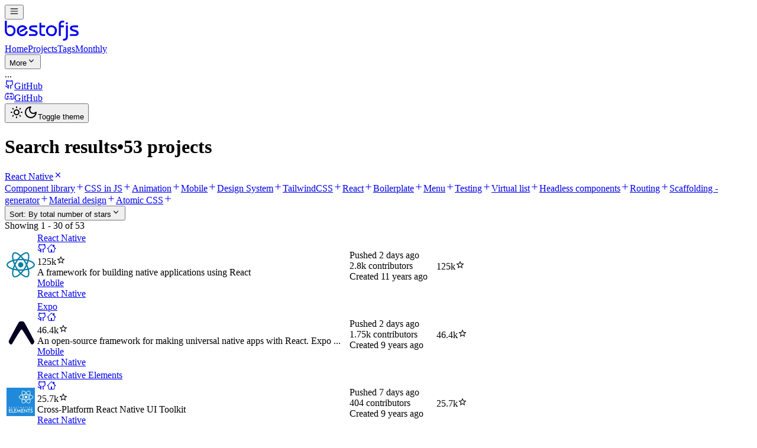

--- FILE ---
content_type: text/html; charset=utf-8
request_url: https://bestofjs.org/projects?tags=react-native&sort=total
body_size: 26974
content:
<!DOCTYPE html><html lang="en"><head><meta charSet="utf-8"/><meta name="viewport" content="width=device-width, initial-scale=1"/><link rel="stylesheet" href="/_next/static/chunks/ca14a9a28de6da2c.css" data-precedence="next"/><link rel="preload" as="script" fetchPriority="low" href="/_next/static/chunks/dc97e6cd519beff2.js"/><script src="/_next/static/chunks/95fb5f3babfaf03f.js" async=""></script><script src="/_next/static/chunks/072f260809bb9432.js" async=""></script><script src="/_next/static/chunks/28153c25b01dbb1f.js" async=""></script><script src="/_next/static/chunks/turbopack-f035ecdb85cb6365.js" async=""></script><script src="/_next/static/chunks/ab38dce53251de91.js" async=""></script><script src="/_next/static/chunks/edeb09a30bed9b06.js" async=""></script><script src="/_next/static/chunks/4c378d4a03a317cb.js" async=""></script><script src="/_next/static/chunks/c9a1ded2d49b39d6.js" async=""></script><script src="/_next/static/chunks/2b20d8bc3052a1e3.js" async=""></script><script src="/_next/static/chunks/5f63eba536a91052.js" async=""></script><script src="/_next/static/chunks/2d9021982e9bc980.js" async=""></script><script src="/_next/static/chunks/5a059c80f58351ea.js" async=""></script><script src="/_next/static/chunks/b503f8917cfb827f.js" async=""></script><script src="/_next/static/chunks/913af340cc02fb19.js" async=""></script><meta name="theme-color" media="(prefers-color-scheme: light)" content="white"/><meta name="theme-color" media="(prefers-color-scheme: dark)" content="black"/><meta name="next-size-adjust" content=""/><script src="/_next/static/chunks/a6dad97d9634a72d.js" noModule=""></script></head><body class="min-h-screen bg-background font-sans antialiased inter_d542793-module__-uZNGW__variable roboto_slab_bb292f23-module__vPZSFa__variable"><div hidden=""><!--$?--><template id="B:0"></template><!--/$--></div><script>((a,b,c,d,e,f,g,h)=>{let i=document.documentElement,j=["light","dark"];function k(b){var c;(Array.isArray(a)?a:[a]).forEach(a=>{let c="class"===a,d=c&&f?e.map(a=>f[a]||a):e;c?(i.classList.remove(...d),i.classList.add(f&&f[b]?f[b]:b)):i.setAttribute(a,b)}),c=b,h&&j.includes(c)&&(i.style.colorScheme=c)}if(d)k(d);else try{let a=localStorage.getItem(b)||c,d=g&&"system"===a?window.matchMedia("(prefers-color-scheme: dark)").matches?"dark":"light":a;k(d)}catch(a){}})("class","theme","system",null,["light","dark"],null,true,true)</script><div class="relative flex min-h-screen flex-col"><header class="sticky top-0 z-40 w-full border-b bg-background"><div class="container flex h-16 items-center space-x-4 sm:justify-between sm:space-x-0"><div class="mr-4 lg:hidden"><button data-slot="button" class="inline-flex shrink-0 items-center justify-center gap-2 whitespace-nowrap rounded-md font-medium text-sm outline-none transition-all focus-visible:border-ring focus-visible:ring-[3px] focus-visible:ring-ring/50 disabled:pointer-events-none disabled:opacity-50 aria-invalid:border-destructive aria-invalid:ring-destructive/20 dark:aria-invalid:ring-destructive/40 [&amp;_svg:not([class*=&#x27;size-&#x27;])]:size-4 [&amp;_svg]:pointer-events-none [&amp;_svg]:shrink-0 border bg-background shadow-xs hover:bg-accent hover:text-accent-foreground dark:border-input dark:bg-input/30 dark:hover:bg-input/50 size-9" aria-label="Menu" type="button" aria-haspopup="dialog" aria-expanded="false" aria-controls="radix-_R_amdb_" data-state="closed"><svg class="size-5" width="16" height="16"><title>hamburger-menu-icon</title><use href="/sprite.svg#hamburger-menu-icon"></use></svg></button></div><div class="flex gap-6 lg:gap-8"><a class="flex items-center space-x-2" aria-label="Best of JS" href="/"><svg xmlns="http://www.w3.org/2000/svg" width="130" height="37.15" viewBox="0 0 700 200" class="h-[37.15px] w-[130px] text-(--logo-color)"><title>Best of JS</title><g transform="translate(-40 -30)"><path fill="currentColor" d="M40.7 40.2h17.6v90.2q0 15 8.7 25t22.5 10.2q15.2 0 24-11.2a35.6 35.6 0 007.6-22.4q0-16.4-10-25.2a30.8 30.8 0 00-20.8-7.6 39.6 39.6 0 00-14 2.4 60.3 60.3 0 00-11 5.8V89a40.5 40.5 0 0112.2-5.1 51.3 51.3 0 0111.6-1.5q20.4 0 34.6 12.6 15 13.6 15 35 0 21.6-12.6 36.4-13.6 16-36.6 16-21.2 0-35-14.8a49.9 49.9 0 01-13.8-35.2zM173.9 134.5l47.8-26.3a27.4 27.4 0 00-6.8-5.6q-6.4-3.4-15.6-3.4-14.2 0-23 10.8-7.8 10-7.8 24a32.1 32.1 0 008.6 21.9q8.6 9.7 23 9.7 14.8 0 22.2-8 6.8-6.8 9.8-22.2l17.6 2.4q0 15.4-12.6 29-15 16-38.2 16-19.4 0-34.1-14.1t-14.7-34.1q0-25 16.4-39.6a48 48 0 0132.8-12.6q16.6 0 27.7 7.4t19.3 23l-64.8 36zM261.1 164h49.6a29.4 29.4 0 007.2-1.6 7.3 7.3 0 004.2-7q0-7.6-15.2-12.5l-18.4-5.4q-14.2-4.8-20.2-10.2-7.2-6.3-7.2-17 0-14.2 11-20.8 8.2-5 21.8-5h41.4v16.8h-44.8q-11 0-11 8.6.6 5.8 10.4 9.6l18.6 5q17.2 4.8 24.4 12.4a25.8 25.8 0 017.2 18.4q0 14.6-11.4 21-7.6 4-19.8 4h-47.8zM355.7 150.3V59.8h17.4v24.6h34.4v16.8h-34.4v52.6a8.3 8.3 0 003.2 6.8q3 3 9.4 3h21.8v16.8h-22.2q-15.4 0-23-9-6.6-7.8-6.6-21zM415.3 131.2q0-20.8 15.6-35.2 14.8-13.6 34-13.6a51.4 51.4 0 0134 12.4q16.4 14 16.4 36.8a52.6 52.6 0 01-11.5 33.6q-13.6 17.2-35.1 17.2-23.7 0-38.5-14.7a48.4 48.4 0 01-14.9-35.7zm18.4-.4q0 14 6.8 23.2 8.6 11.6 25.5 11.6 14 0 21.7-8 8.8-9.2 8.8-27.6 0-13.6-8.9-22.2t-22.4-8.6q-15.3 0-24 10.4a32.4 32.4 0 00-7.5 21.2zM532.3 180.4v-105q0-18.6 11.4-28a31 31 0 0120.2-7.2h17.2V57h-12.6q-9.6 0-14.2 4.8-3.4 3.8-4.4 10.8v11.8h28.8v16.8H550v79.2zM570.5 223.8v-17.2h7.8q11.8 0 15.8-7 2.8-5.2 2.8-19.2v-96h17.6v105.8q0 14.8-8.6 23.6-9.6 10-27.2 10"></path><circle fill="currentColor" cx="605" r="10" cy="65"></circle><path fill="currentColor" d="M633.7 164h49.6a29.4 29.4 0 007.2-1.6 7.3 7.3 0 004.2-7q0-7.6-15.2-12.5l-18.4-5.4q-14.2-4.8-20.2-10.2-7.2-6.3-7.2-17 0-14.2 11-20.8 8.2-5 21.8-5H708v16.8h-44.8q-11 0-11 8.6.6 5.8 10.4 9.6l18.6 5q17.2 4.8 24.4 12.4a25.8 25.8 0 017.2 18.4q0 14.6-11.4 21-7.6 4-19.8 4h-47.8z"></path></g></svg></a><div class="hidden gap-2 lg:flex"><nav class="flex items-center gap-2"><a class="flex h-9 items-center p-2 font-medium text-sm text-muted-foreground hover:bg-(--sand-3) hover:text-foreground rounded" href="/">Home</a><a class="flex h-9 items-center p-2 font-medium text-sm hover:bg-(--sand-3) hover:text-foreground rounded text-foreground" href="/projects">Projects</a><a class="flex h-9 items-center p-2 font-medium text-sm text-muted-foreground hover:bg-(--sand-3) hover:text-foreground rounded" href="/tags">Tags</a><a class="flex h-9 items-center p-2 font-medium text-sm text-muted-foreground hover:bg-(--sand-3) hover:text-foreground rounded" href="/rankings/monthly">Monthly</a></nav><button data-slot="dropdown-menu-trigger" class="inline-flex shrink-0 items-center justify-center gap-2 whitespace-nowrap rounded-md font-medium text-sm outline-none transition-all focus-visible:border-ring focus-visible:ring-[3px] focus-visible:ring-ring/50 disabled:pointer-events-none disabled:opacity-50 aria-invalid:border-destructive aria-invalid:ring-destructive/20 dark:aria-invalid:ring-destructive/40 [&amp;_svg:not([class*=&#x27;size-&#x27;])]:size-4 [&amp;_svg]:pointer-events-none [&amp;_svg]:shrink-0 hover:bg-accent hover:text-accent-foreground dark:hover:bg-accent/50 h-9 px-4 py-2 has-[&gt;svg]:px-3 text-muted-foreground" type="button" id="radix-_R_aimdb_" aria-haspopup="menu" aria-expanded="false" data-state="closed">More<svg class="size-4" width="16" height="16"><title>chevron-down-icon</title><use href="/sprite.svg#chevron-down-icon"></use></svg></button></div></div><div class="flex flex-1 items-center justify-end space-x-4"><!--$--><div class="text-muted-foreground text-xs">...</div><!--/$--><nav class="flex items-center gap-1"><a target="_blank" rel="noreferrer" class="hidden sm:inline" href="https://github.com/bestofjs/bestofjs"><div class="inline-flex shrink-0 items-center justify-center gap-2 whitespace-nowrap rounded-md font-medium text-sm outline-none transition-all focus-visible:border-ring focus-visible:ring-[3px] focus-visible:ring-ring/50 disabled:pointer-events-none disabled:opacity-50 aria-invalid:border-destructive aria-invalid:ring-destructive/20 dark:aria-invalid:ring-destructive/40 [&amp;_svg:not([class*=&#x27;size-&#x27;])]:size-4 [&amp;_svg]:pointer-events-none [&amp;_svg]:shrink-0 hover:bg-accent hover:text-accent-foreground dark:hover:bg-accent/50 h-8 gap-1.5 rounded-md px-3 has-[&gt;svg]:px-2.5"><svg class="size-6" width="16" height="16"><title>github-icon</title><use href="/sprite.svg#github-icon"></use></svg><span class="sr-only">GitHub</span></div></a><a target="_blank" rel="noreferrer" class="hidden sm:inline" href="https://discord.com/invite/rdctdFX2qR"><div class="inline-flex shrink-0 items-center justify-center gap-2 whitespace-nowrap rounded-md font-medium text-sm outline-none transition-all focus-visible:border-ring focus-visible:ring-[3px] focus-visible:ring-ring/50 disabled:pointer-events-none disabled:opacity-50 aria-invalid:border-destructive aria-invalid:ring-destructive/20 dark:aria-invalid:ring-destructive/40 [&amp;_svg:not([class*=&#x27;size-&#x27;])]:size-4 [&amp;_svg]:pointer-events-none [&amp;_svg]:shrink-0 hover:bg-accent hover:text-accent-foreground dark:hover:bg-accent/50 h-8 gap-1.5 rounded-md px-3 has-[&gt;svg]:px-2.5"><svg class="size-6" width="16" height="16"><title>discord-icon</title><use href="/sprite.svg#discord-icon"></use></svg><span class="sr-only">GitHub</span></div></a><button data-slot="dropdown-menu-trigger" class="inline-flex shrink-0 items-center justify-center whitespace-nowrap font-medium text-sm outline-none transition-all focus-visible:border-ring focus-visible:ring-[3px] focus-visible:ring-ring/50 disabled:pointer-events-none disabled:opacity-50 aria-invalid:border-destructive aria-invalid:ring-destructive/20 dark:aria-invalid:ring-destructive/40 [&amp;_svg:not([class*=&#x27;size-&#x27;])]:size-4 [&amp;_svg]:pointer-events-none [&amp;_svg]:shrink-0 hover:bg-accent hover:text-accent-foreground dark:hover:bg-accent/50 h-8 gap-1.5 rounded-md px-3 has-[&gt;svg]:px-2.5" type="button" id="radix-_R_3kmdb_" aria-haspopup="menu" aria-expanded="false" data-state="closed"><svg size="24" class="block size-6 dark:hidden" width="24" height="24"><title>sun-icon</title><use href="/sprite.svg#sun-icon"></use></svg><svg size="24" class="hidden size-6 dark:block" width="24" height="24"><title>moon-icon</title><use href="/sprite.svg#moon-icon"></use></svg><span class="sr-only">Toggle theme</span></button></nav></div></div></header><main class="flex-1 bg-(--app-background)"><div class="container pt-6 pb-8 md:py-8"><!--&--><!--&--><!--$?--><template id="B:1"></template><div class="mb-6 flex items-center"><div class="grow font-serif"><h1 class="text-3xl">Projects</h1></div></div><div class="-mx-4 border-y bg-card text-card-foreground shadow-sm sm:mx-0 sm:rounded-md sm:border"><div class="flex flex-row items-center space-y-1.5 p-4 dark:bg-linear-to-bl dark:from-(--sand-3) dark:to-(--sand-2) border-b text-muted-foreground">Loading projects...</div><div class="divide-y"><div class="flex w-full flex-row"><div class="flex items-center p-4"><div class="animate-pulse rounded-md bg-muted size-[50px] p-4"></div></div><div class="grow space-y-4 p-4"><div class="animate-pulse rounded-md bg-muted h-4 w-1/4"></div><div class="animate-pulse rounded-md bg-muted h-4 w-1/2"></div><div class="animate-pulse rounded-md bg-muted h-4 w-2/3"></div></div></div><div class="flex w-full flex-row"><div class="flex items-center p-4"><div class="animate-pulse rounded-md bg-muted size-[50px] p-4"></div></div><div class="grow space-y-4 p-4"><div class="animate-pulse rounded-md bg-muted h-4 w-1/4"></div><div class="animate-pulse rounded-md bg-muted h-4 w-1/2"></div><div class="animate-pulse rounded-md bg-muted h-4 w-2/3"></div></div></div><div class="flex w-full flex-row"><div class="flex items-center p-4"><div class="animate-pulse rounded-md bg-muted size-[50px] p-4"></div></div><div class="grow space-y-4 p-4"><div class="animate-pulse rounded-md bg-muted h-4 w-1/4"></div><div class="animate-pulse rounded-md bg-muted h-4 w-1/2"></div><div class="animate-pulse rounded-md bg-muted h-4 w-2/3"></div></div></div><div class="flex w-full flex-row"><div class="flex items-center p-4"><div class="animate-pulse rounded-md bg-muted size-[50px] p-4"></div></div><div class="grow space-y-4 p-4"><div class="animate-pulse rounded-md bg-muted h-4 w-1/4"></div><div class="animate-pulse rounded-md bg-muted h-4 w-1/2"></div><div class="animate-pulse rounded-md bg-muted h-4 w-2/3"></div></div></div><div class="flex w-full flex-row"><div class="flex items-center p-4"><div class="animate-pulse rounded-md bg-muted size-[50px] p-4"></div></div><div class="grow space-y-4 p-4"><div class="animate-pulse rounded-md bg-muted h-4 w-1/4"></div><div class="animate-pulse rounded-md bg-muted h-4 w-1/2"></div><div class="animate-pulse rounded-md bg-muted h-4 w-2/3"></div></div></div></div></div><!--/$--><!--$?--><template id="B:2"></template><!--/$--><!--/&--><!--/&--></div></main><footer class="border-t bg-base-200 text-base-content"><div class="container"><div class="grid gap-8 py-10 sm:grid-cols-[200px_1fr_1fr]"><div><img alt="Best of JS logo" loading="lazy" width="100" height="56" decoding="async" data-nimg="1" style="color:transparent" srcSet="/_next/image?url=%2Flogo.png&amp;w=150&amp;q=75 1x" src="/_next/image?url=%2Flogo.png&amp;w=150&amp;q=75"/></div><div class="space-y-2"><div class="text-muted-foreground text-sm">Direct links</div><div class="flex flex-col gap-2"><a class="hover:underline" href="/projects">Projects</a><a class="hover:underline" href="/tags">Tags</a><a class="hover:underline" href="/rankings/monthly">Monthly Rankings</a><a class="hover:underline" href="/hall-of-fame">JavaScript Hall of Fame</a><a class="hover:underline" href="/about">About</a></div></div><div class="space-y-2"><div class="text-muted-foreground text-sm">Related projects</div><div class="flex flex-col gap-2"><a href="https://risingstars.js.org" class="hover:underline" target="_blank" rel="noreferrer">Rising Stars</a><a href="https://stateofjs.com" class="hover:underline" target="_blank" rel="noreferrer">State of JS</a></div></div></div><div data-orientation="horizontal" role="none" class="shrink-0 bg-border h-px w-full"></div><div class="flex flex-col gap-4 py-8 font-serif"><div class="flex items-center justify-center"><p><i>Best of JS</i> is a project by<!-- --> <a class="whitespace-nowrap font-sans text-(--link-foreground) decoration-(--link-underline) hover:underline inline-flex items-center gap-2" href="https://michaelrambeau.com/" target="_blank" rel="noopener noreferrer">Michael Rambeau</a>, made in Osaka, Japan.</p></div><div class="flex items-center justify-center gap-1"><div>Powered by</div><a href="https://vercel.com?utm_source=bestofjs" aria-label="Vercel"><svg width="80" height="18.1" viewBox="0 0 283 64" fill="none" xmlns="http://www.w3.org/2000/svg"><title>Vercel</title><path fill="currentColor" d="M141.04 16c-11.04 0-19 7.2-19 18s8.96 18 20 18c6.67 0 12.55-2.64 16.19-7.09l-7.65-4.42c-2.02 2.21-5.09 3.5-8.54 3.5-4.79 0-8.86-2.5-10.37-6.5h28.02c.22-1.12.35-2.28.35-3.5 0-10.79-7.96-17.99-19-17.99zm-9.46 14.5c1.25-3.99 4.67-6.5 9.45-6.5 4.79 0 8.21 2.51 9.45 6.5h-18.9zM248.72 16c-11.04 0-19 7.2-19 18s8.96 18 20 18c6.67 0 12.55-2.64 16.19-7.09l-7.65-4.42c-2.02 2.21-5.09 3.5-8.54 3.5-4.79 0-8.86-2.5-10.37-6.5h28.02c.22-1.12.35-2.28.35-3.5 0-10.79-7.96-17.99-19-17.99zm-9.45 14.5c1.25-3.99 4.67-6.5 9.45-6.5 4.79 0 8.21 2.51 9.45 6.5h-18.9zM200.24 34c0 6 3.92 10 10 10 4.12 0 7.21-1.87 8.8-4.92l7.68 4.43c-3.18 5.3-9.14 8.49-16.48 8.49-11.05 0-19-7.2-19-18s7.96-18 19-18c7.34 0 13.29 3.19 16.48 8.49l-7.68 4.43c-1.59-3.05-4.68-4.92-8.8-4.92-6.07 0-10 4-10 10zm82.48-29v46h-9V5h9zM36.95 0L73.9 64H0L36.95 0zm92.38 5l-27.71 48L73.91 5H84.3l17.32 30 17.32-30h10.39zm58.91 12v9.69c-1-.29-2.06-.49-3.2-.49-5.81 0-10 4-10 10V51h-9V17h9v9.2c0-5.08 5.91-9.2 13.2-9.2z"></path></svg></a></div></div></div></footer></div><script>requestAnimationFrame(function(){$RT=performance.now()});</script><script src="/_next/static/chunks/dc97e6cd519beff2.js" id="_R_" async=""></script><script>(self.__next_f=self.__next_f||[]).push([0])</script><script src="/_next/static/chunks/a6dad97d9634a72d.js" noModule=""></script><div hidden id="S:1"><div class="mb-6 flex items-center"><div class="grow font-serif"><h1 class="text-3xl">Search results<span class="px-2 text-(--icon-color)">•</span><span class="text-muted-foreground">53 projects</span></h1></div></div><div class="mb-4 flex flex-wrap gap-2"><a class="inline-flex items-center rounded-full border px-2.5 py-0.5 font-sans font-semibold transition-colors focus:outline-hidden focus:ring-2 focus:ring-ring focus:ring-offset-2 border-transparent bg-primary text-primary-foreground hover:bg-primary/80 text-md" href="/projects?page=1&amp;limit=30&amp;sort=total">React Native<svg class="size-5" width="16" height="16"><title>x-mark-icon</title><use href="/sprite.svg#x-mark-icon"></use></svg></a></div><div class="mb-4 flex flex-wrap gap-2"><a class="inline-flex shrink-0 items-center justify-center gap-2 whitespace-nowrap rounded-md font-medium text-sm outline-none transition-all focus-visible:border-ring focus-visible:ring-[3px] focus-visible:ring-ring/50 disabled:pointer-events-none disabled:opacity-50 aria-invalid:border-destructive aria-invalid:ring-destructive/20 dark:aria-invalid:ring-destructive/40 [&amp;_svg:not([class*=&#x27;size-&#x27;])]:size-4 [&amp;_svg]:pointer-events-none [&amp;_svg]:shrink-0 border bg-background shadow-xs hover:bg-accent hover:text-accent-foreground dark:border-input dark:bg-input/30 dark:hover:bg-input/50 h-8 gap-1.5 rounded-md px-3 has-[&gt;svg]:px-2.5" href="/projects?page=1&amp;limit=30&amp;tags=react-native&amp;tags=component&amp;sort=total">Component library<svg class="size-5" width="16" height="16"><title>plus-icon</title><use href="/sprite.svg#plus-icon"></use></svg></a><a class="inline-flex shrink-0 items-center justify-center gap-2 whitespace-nowrap rounded-md font-medium text-sm outline-none transition-all focus-visible:border-ring focus-visible:ring-[3px] focus-visible:ring-ring/50 disabled:pointer-events-none disabled:opacity-50 aria-invalid:border-destructive aria-invalid:ring-destructive/20 dark:aria-invalid:ring-destructive/40 [&amp;_svg:not([class*=&#x27;size-&#x27;])]:size-4 [&amp;_svg]:pointer-events-none [&amp;_svg]:shrink-0 border bg-background shadow-xs hover:bg-accent hover:text-accent-foreground dark:border-input dark:bg-input/30 dark:hover:bg-input/50 h-8 gap-1.5 rounded-md px-3 has-[&gt;svg]:px-2.5" href="/projects?page=1&amp;limit=30&amp;tags=react-native&amp;tags=css-in-js&amp;sort=total">CSS in JS<svg class="size-5" width="16" height="16"><title>plus-icon</title><use href="/sprite.svg#plus-icon"></use></svg></a><a class="inline-flex shrink-0 items-center justify-center gap-2 whitespace-nowrap rounded-md font-medium text-sm outline-none transition-all focus-visible:border-ring focus-visible:ring-[3px] focus-visible:ring-ring/50 disabled:pointer-events-none disabled:opacity-50 aria-invalid:border-destructive aria-invalid:ring-destructive/20 dark:aria-invalid:ring-destructive/40 [&amp;_svg:not([class*=&#x27;size-&#x27;])]:size-4 [&amp;_svg]:pointer-events-none [&amp;_svg]:shrink-0 border bg-background shadow-xs hover:bg-accent hover:text-accent-foreground dark:border-input dark:bg-input/30 dark:hover:bg-input/50 h-8 gap-1.5 rounded-md px-3 has-[&gt;svg]:px-2.5" href="/projects?page=1&amp;limit=30&amp;tags=react-native&amp;tags=animation&amp;sort=total">Animation<template id="P:3"></template></a><template id="P:4"></template><template id="P:5"></template><template id="P:6"></template><template id="P:7"></template><template id="P:8"></template><template id="P:9"></template><template id="P:a"></template><template id="P:b"></template><template id="P:c"></template><template id="P:d"></template><template id="P:e"></template><template id="P:f"></template><template id="P:10"></template></div><template id="P:11"></template></div><div hidden id="S:3"><svg class="size-5" width="16" height="16"><title>plus-icon</title><use href="/sprite.svg#plus-icon"></use></svg></div><script>$RS=function(a,b){a=document.getElementById(a);b=document.getElementById(b);for(a.parentNode.removeChild(a);a.firstChild;)b.parentNode.insertBefore(a.firstChild,b);b.parentNode.removeChild(b)};$RS("S:3","P:3")</script><div hidden id="S:4"><a class="inline-flex shrink-0 items-center justify-center gap-2 whitespace-nowrap rounded-md font-medium text-sm outline-none transition-all focus-visible:border-ring focus-visible:ring-[3px] focus-visible:ring-ring/50 disabled:pointer-events-none disabled:opacity-50 aria-invalid:border-destructive aria-invalid:ring-destructive/20 dark:aria-invalid:ring-destructive/40 [&amp;_svg:not([class*=&#x27;size-&#x27;])]:size-4 [&amp;_svg]:pointer-events-none [&amp;_svg]:shrink-0 border bg-background shadow-xs hover:bg-accent hover:text-accent-foreground dark:border-input dark:bg-input/30 dark:hover:bg-input/50 h-8 gap-1.5 rounded-md px-3 has-[&gt;svg]:px-2.5" href="/projects?page=1&amp;limit=30&amp;tags=react-native&amp;tags=mobile&amp;sort=total">Mobile<svg class="size-5" width="16" height="16"><title>plus-icon</title><use href="/sprite.svg#plus-icon"></use></svg></a></div><script>$RS("S:4","P:4")</script><div hidden id="S:5"><a class="inline-flex shrink-0 items-center justify-center gap-2 whitespace-nowrap rounded-md font-medium text-sm outline-none transition-all focus-visible:border-ring focus-visible:ring-[3px] focus-visible:ring-ring/50 disabled:pointer-events-none disabled:opacity-50 aria-invalid:border-destructive aria-invalid:ring-destructive/20 dark:aria-invalid:ring-destructive/40 [&amp;_svg:not([class*=&#x27;size-&#x27;])]:size-4 [&amp;_svg]:pointer-events-none [&amp;_svg]:shrink-0 border bg-background shadow-xs hover:bg-accent hover:text-accent-foreground dark:border-input dark:bg-input/30 dark:hover:bg-input/50 h-8 gap-1.5 rounded-md px-3 has-[&gt;svg]:px-2.5" href="/projects?page=1&amp;limit=30&amp;tags=react-native&amp;tags=design-system&amp;sort=total">Design System<svg class="size-5" width="16" height="16"><title>plus-icon</title><use href="/sprite.svg#plus-icon"></use></svg></a></div><script>$RS("S:5","P:5")</script><div hidden id="S:6"><a class="inline-flex shrink-0 items-center justify-center gap-2 whitespace-nowrap rounded-md font-medium text-sm outline-none transition-all focus-visible:border-ring focus-visible:ring-[3px] focus-visible:ring-ring/50 disabled:pointer-events-none disabled:opacity-50 aria-invalid:border-destructive aria-invalid:ring-destructive/20 dark:aria-invalid:ring-destructive/40 [&amp;_svg:not([class*=&#x27;size-&#x27;])]:size-4 [&amp;_svg]:pointer-events-none [&amp;_svg]:shrink-0 border bg-background shadow-xs hover:bg-accent hover:text-accent-foreground dark:border-input dark:bg-input/30 dark:hover:bg-input/50 h-8 gap-1.5 rounded-md px-3 has-[&gt;svg]:px-2.5" href="/projects?page=1&amp;limit=30&amp;tags=react-native&amp;tags=tailwind&amp;sort=total">TailwindCSS<svg class="size-5" width="16" height="16"><title>plus-icon</title><use href="/sprite.svg#plus-icon"></use></svg></a></div><script>$RS("S:6","P:6")</script><div hidden id="S:7"><a class="inline-flex shrink-0 items-center justify-center gap-2 whitespace-nowrap rounded-md font-medium text-sm outline-none transition-all focus-visible:border-ring focus-visible:ring-[3px] focus-visible:ring-ring/50 disabled:pointer-events-none disabled:opacity-50 aria-invalid:border-destructive aria-invalid:ring-destructive/20 dark:aria-invalid:ring-destructive/40 [&amp;_svg:not([class*=&#x27;size-&#x27;])]:size-4 [&amp;_svg]:pointer-events-none [&amp;_svg]:shrink-0 border bg-background shadow-xs hover:bg-accent hover:text-accent-foreground dark:border-input dark:bg-input/30 dark:hover:bg-input/50 h-8 gap-1.5 rounded-md px-3 has-[&gt;svg]:px-2.5" href="/projects?page=1&amp;limit=30&amp;tags=react-native&amp;tags=react&amp;sort=total">React<svg class="size-5" width="16" height="16"><title>plus-icon</title><use href="/sprite.svg#plus-icon"></use></svg></a></div><script>$RS("S:7","P:7")</script><div hidden id="S:8"><a class="inline-flex shrink-0 items-center justify-center gap-2 whitespace-nowrap rounded-md font-medium text-sm outline-none transition-all focus-visible:border-ring focus-visible:ring-[3px] focus-visible:ring-ring/50 disabled:pointer-events-none disabled:opacity-50 aria-invalid:border-destructive aria-invalid:ring-destructive/20 dark:aria-invalid:ring-destructive/40 [&amp;_svg:not([class*=&#x27;size-&#x27;])]:size-4 [&amp;_svg]:pointer-events-none [&amp;_svg]:shrink-0 border bg-background shadow-xs hover:bg-accent hover:text-accent-foreground dark:border-input dark:bg-input/30 dark:hover:bg-input/50 h-8 gap-1.5 rounded-md px-3 has-[&gt;svg]:px-2.5" href="/projects?page=1&amp;limit=30&amp;tags=react-native&amp;tags=boilerplate&amp;sort=total">Boilerplate<svg class="size-5" width="16" height="16"><title>plus-icon</title><use href="/sprite.svg#plus-icon"></use></svg></a></div><script>$RS("S:8","P:8")</script><div hidden id="S:9"><a class="inline-flex shrink-0 items-center justify-center gap-2 whitespace-nowrap rounded-md font-medium text-sm outline-none transition-all focus-visible:border-ring focus-visible:ring-[3px] focus-visible:ring-ring/50 disabled:pointer-events-none disabled:opacity-50 aria-invalid:border-destructive aria-invalid:ring-destructive/20 dark:aria-invalid:ring-destructive/40 [&amp;_svg:not([class*=&#x27;size-&#x27;])]:size-4 [&amp;_svg]:pointer-events-none [&amp;_svg]:shrink-0 border bg-background shadow-xs hover:bg-accent hover:text-accent-foreground dark:border-input dark:bg-input/30 dark:hover:bg-input/50 h-8 gap-1.5 rounded-md px-3 has-[&gt;svg]:px-2.5" href="/projects?page=1&amp;limit=30&amp;tags=react-native&amp;tags=menu&amp;sort=total">Menu<svg class="size-5" width="16" height="16"><title>plus-icon</title><use href="/sprite.svg#plus-icon"></use></svg></a></div><script>$RS("S:9","P:9")</script><div hidden id="S:a"><a class="inline-flex shrink-0 items-center justify-center gap-2 whitespace-nowrap rounded-md font-medium text-sm outline-none transition-all focus-visible:border-ring focus-visible:ring-[3px] focus-visible:ring-ring/50 disabled:pointer-events-none disabled:opacity-50 aria-invalid:border-destructive aria-invalid:ring-destructive/20 dark:aria-invalid:ring-destructive/40 [&amp;_svg:not([class*=&#x27;size-&#x27;])]:size-4 [&amp;_svg]:pointer-events-none [&amp;_svg]:shrink-0 border bg-background shadow-xs hover:bg-accent hover:text-accent-foreground dark:border-input dark:bg-input/30 dark:hover:bg-input/50 h-8 gap-1.5 rounded-md px-3 has-[&gt;svg]:px-2.5" href="/projects?page=1&amp;limit=30&amp;tags=react-native&amp;tags=test&amp;sort=total">Testing<svg class="size-5" width="16" height="16"><title>plus-icon</title><use href="/sprite.svg#plus-icon"></use></svg></a></div><script>$RS("S:a","P:a")</script><div hidden id="S:b"><a class="inline-flex shrink-0 items-center justify-center gap-2 whitespace-nowrap rounded-md font-medium text-sm outline-none transition-all focus-visible:border-ring focus-visible:ring-[3px] focus-visible:ring-ring/50 disabled:pointer-events-none disabled:opacity-50 aria-invalid:border-destructive aria-invalid:ring-destructive/20 dark:aria-invalid:ring-destructive/40 [&amp;_svg:not([class*=&#x27;size-&#x27;])]:size-4 [&amp;_svg]:pointer-events-none [&amp;_svg]:shrink-0 border bg-background shadow-xs hover:bg-accent hover:text-accent-foreground dark:border-input dark:bg-input/30 dark:hover:bg-input/50 h-8 gap-1.5 rounded-md px-3 has-[&gt;svg]:px-2.5" href="/projects?page=1&amp;limit=30&amp;tags=react-native&amp;tags=virtual-list&amp;sort=total">Virtual list<svg class="size-5" width="16" height="16"><title>plus-icon</title><use href="/sprite.svg#plus-icon"></use></svg></a></div><script>$RS("S:b","P:b")</script><div hidden id="S:c"><a class="inline-flex shrink-0 items-center justify-center gap-2 whitespace-nowrap rounded-md font-medium text-sm outline-none transition-all focus-visible:border-ring focus-visible:ring-[3px] focus-visible:ring-ring/50 disabled:pointer-events-none disabled:opacity-50 aria-invalid:border-destructive aria-invalid:ring-destructive/20 dark:aria-invalid:ring-destructive/40 [&amp;_svg:not([class*=&#x27;size-&#x27;])]:size-4 [&amp;_svg]:pointer-events-none [&amp;_svg]:shrink-0 border bg-background shadow-xs hover:bg-accent hover:text-accent-foreground dark:border-input dark:bg-input/30 dark:hover:bg-input/50 h-8 gap-1.5 rounded-md px-3 has-[&gt;svg]:px-2.5" href="/projects?page=1&amp;limit=30&amp;tags=react-native&amp;tags=headless&amp;sort=total">Headless components<svg class="size-5" width="16" height="16"><title>plus-icon</title><use href="/sprite.svg#plus-icon"></use></svg></a></div><script>$RS("S:c","P:c")</script><div hidden id="S:d"><a class="inline-flex shrink-0 items-center justify-center gap-2 whitespace-nowrap rounded-md font-medium text-sm outline-none transition-all focus-visible:border-ring focus-visible:ring-[3px] focus-visible:ring-ring/50 disabled:pointer-events-none disabled:opacity-50 aria-invalid:border-destructive aria-invalid:ring-destructive/20 dark:aria-invalid:ring-destructive/40 [&amp;_svg:not([class*=&#x27;size-&#x27;])]:size-4 [&amp;_svg]:pointer-events-none [&amp;_svg]:shrink-0 border bg-background shadow-xs hover:bg-accent hover:text-accent-foreground dark:border-input dark:bg-input/30 dark:hover:bg-input/50 h-8 gap-1.5 rounded-md px-3 has-[&gt;svg]:px-2.5" href="/projects?page=1&amp;limit=30&amp;tags=react-native&amp;tags=routing&amp;sort=total">Routing<svg class="size-5" width="16" height="16"><title>plus-icon</title><use href="/sprite.svg#plus-icon"></use></svg></a></div><script>$RS("S:d","P:d")</script><div hidden id="S:e"><a class="inline-flex shrink-0 items-center justify-center gap-2 whitespace-nowrap rounded-md font-medium text-sm outline-none transition-all focus-visible:border-ring focus-visible:ring-[3px] focus-visible:ring-ring/50 disabled:pointer-events-none disabled:opacity-50 aria-invalid:border-destructive aria-invalid:ring-destructive/20 dark:aria-invalid:ring-destructive/40 [&amp;_svg:not([class*=&#x27;size-&#x27;])]:size-4 [&amp;_svg]:pointer-events-none [&amp;_svg]:shrink-0 border bg-background shadow-xs hover:bg-accent hover:text-accent-foreground dark:border-input dark:bg-input/30 dark:hover:bg-input/50 h-8 gap-1.5 rounded-md px-3 has-[&gt;svg]:px-2.5" href="/projects?page=1&amp;limit=30&amp;tags=react-native&amp;tags=scaffolding&amp;sort=total">Scaffolding - generator<svg class="size-5" width="16" height="16"><title>plus-icon</title><use href="/sprite.svg#plus-icon"></use></svg></a></div><script>$RS("S:e","P:e")</script><div hidden id="S:f"><a class="inline-flex shrink-0 items-center justify-center gap-2 whitespace-nowrap rounded-md font-medium text-sm outline-none transition-all focus-visible:border-ring focus-visible:ring-[3px] focus-visible:ring-ring/50 disabled:pointer-events-none disabled:opacity-50 aria-invalid:border-destructive aria-invalid:ring-destructive/20 dark:aria-invalid:ring-destructive/40 [&amp;_svg:not([class*=&#x27;size-&#x27;])]:size-4 [&amp;_svg]:pointer-events-none [&amp;_svg]:shrink-0 border bg-background shadow-xs hover:bg-accent hover:text-accent-foreground dark:border-input dark:bg-input/30 dark:hover:bg-input/50 h-8 gap-1.5 rounded-md px-3 has-[&gt;svg]:px-2.5" href="/projects?page=1&amp;limit=30&amp;tags=react-native&amp;tags=material&amp;sort=total">Material design<svg class="size-5" width="16" height="16"><title>plus-icon</title><use href="/sprite.svg#plus-icon"></use></svg></a></div><script>$RS("S:f","P:f")</script><div hidden id="S:10"><a class="inline-flex shrink-0 items-center justify-center gap-2 whitespace-nowrap rounded-md font-medium text-sm outline-none transition-all focus-visible:border-ring focus-visible:ring-[3px] focus-visible:ring-ring/50 disabled:pointer-events-none disabled:opacity-50 aria-invalid:border-destructive aria-invalid:ring-destructive/20 dark:aria-invalid:ring-destructive/40 [&amp;_svg:not([class*=&#x27;size-&#x27;])]:size-4 [&amp;_svg]:pointer-events-none [&amp;_svg]:shrink-0 border bg-background shadow-xs hover:bg-accent hover:text-accent-foreground dark:border-input dark:bg-input/30 dark:hover:bg-input/50 h-8 gap-1.5 rounded-md px-3 has-[&gt;svg]:px-2.5" href="/projects?page=1&amp;limit=30&amp;tags=react-native&amp;tags=atomic-css&amp;sort=total">Atomic CSS<svg class="size-5" width="16" height="16"><title>plus-icon</title><use href="/sprite.svg#plus-icon"></use></svg></a></div><script>$RS("S:10","P:10")</script><div hidden id="S:11"><div class="-mx-4 border-y bg-card text-card-foreground shadow-sm sm:mx-0 sm:rounded-md sm:border"><div class="flex flex-row items-center space-y-1.5 border-b p-4 dark:bg-linear-to-bl dark:from-(--sand-3) dark:to-(--sand-2)"><div class="flex w-full flex-col justify-between gap-4 md:flex-row"><button data-slot="button" class="inline-flex shrink-0 items-center justify-center gap-2 whitespace-nowrap rounded-md font-medium text-sm outline-none transition-all focus-visible:border-ring focus-visible:ring-[3px] focus-visible:ring-ring/50 disabled:pointer-events-none disabled:opacity-50 aria-invalid:border-destructive aria-invalid:ring-destructive/20 dark:aria-invalid:ring-destructive/40 [&amp;_svg:not([class*=&#x27;size-&#x27;])]:size-4 [&amp;_svg]:pointer-events-none [&amp;_svg]:shrink-0 border bg-background shadow-xs hover:bg-accent hover:text-accent-foreground dark:border-input dark:bg-input/30 dark:hover:bg-input/50 h-9 px-4 py-2 has-[&gt;svg]:px-3" type="button" id="radix-_R_m5fiv6db_" aria-haspopup="menu" aria-expanded="false" data-state="closed">Sort: <!-- -->By total number of stars<svg class="size-6" aria-hidden="true" width="16" height="16"><title>chevron-down-icon</title><use href="/sprite.svg#chevron-down-icon"></use></svg></button><div class="flex items-center"><div class="text-sm">Showing <!-- -->1<!-- --> - <!-- -->30<!-- --> of <!-- -->53</div></div></div></div><table class="w-full"><tbody class="[&amp;_tr:last-child]:border-0"><tr data-testid="project-card" class="border-b"><td class="w-[50px] pl-4 sm:p-4"><a href="/projects/react-native"><img alt="React Native" loading="lazy" width="48" height="48" decoding="async" data-nimg="1" class="project-logo light-mode-only" style="color:transparent" src="/logos/react.svg"/><img alt="React Native" loading="lazy" width="48" height="48" decoding="async" data-nimg="1" class="project-logo dark-mode-only" style="color:transparent" src="/logos/react.dark.svg"/></a></td><template id="P:12"></template><template id="P:13"></template><template id="P:14"></template></tr><template id="P:15"></template><template id="P:16"></template><template id="P:17"></template><template id="P:18"></template><template id="P:19"></template><template id="P:1a"></template><template id="P:1b"></template><template id="P:1c"></template><template id="P:1d"></template><template id="P:1e"></template><template id="P:1f"></template><template id="P:20"></template><template id="P:21"></template><template id="P:22"></template><template id="P:23"></template><template id="P:24"></template><template id="P:25"></template><template id="P:26"></template><template id="P:27"></template><template id="P:28"></template><template id="P:29"></template><template id="P:2a"></template><template id="P:2b"></template><template id="P:2c"></template><template id="P:2d"></template><template id="P:2e"></template><template id="P:2f"></template><template id="P:30"></template><template id="P:31"></template></tbody><template id="P:32"></template></table></div></div><script>$RS("S:11","P:11")</script><table hidden><tr id="S:12"><td class="max-w-0 py-4 pl-4 md:pl-2"><div class="relative flex items-center space-x-2"><a class="whitespace-nowrap font-sans text-(--link-foreground) decoration-(--link-underline) hover:underline hover:underline-offset-8" href="/projects/react-native">React Native</a><div class="hidden w-full space-x-1 md:flex"><a href="https://github.com/facebook/react-native" aria-label="GitHub repository" rel="noopener noreferrer" target="_blank" class="inline-flex shrink-0 items-center justify-center gap-2 whitespace-nowrap font-medium text-sm outline-none transition-all focus-visible:border-ring focus-visible:ring-[3px] focus-visible:ring-ring/50 disabled:pointer-events-none disabled:opacity-50 aria-invalid:border-destructive aria-invalid:ring-destructive/20 dark:aria-invalid:ring-destructive/40 [&amp;_svg:not([class*=&#x27;size-&#x27;])]:size-4 [&amp;_svg]:pointer-events-none [&amp;_svg]:shrink-0 hover:bg-accent hover:text-accent-foreground dark:hover:bg-accent/50 h-9 has-[&gt;svg]:px-3 size-10 rounded-full p-0"><svg class="size-5" width="16" height="16"><title>github-icon</title><use href="/sprite.svg#github-icon"></use></svg></a><a href="https://reactnative.dev/" aria-label="Project&#x27;s homepage" rel="noopener noreferrer" target="_blank" class="inline-flex shrink-0 items-center justify-center gap-2 whitespace-nowrap font-medium text-sm outline-none transition-all focus-visible:border-ring focus-visible:ring-[3px] focus-visible:ring-ring/50 disabled:pointer-events-none disabled:opacity-50 aria-invalid:border-destructive aria-invalid:ring-destructive/20 dark:aria-invalid:ring-destructive/40 [&amp;_svg:not([class*=&#x27;size-&#x27;])]:size-4 [&amp;_svg]:pointer-events-none [&amp;_svg]:shrink-0 hover:bg-accent hover:text-accent-foreground dark:hover:bg-accent/50 h-9 has-[&gt;svg]:px-3 size-10 rounded-full p-0"><svg class="size-5" width="16" height="16"><title>home-icon</title><use href="/sprite.svg#home-icon"></use></svg></a></div><div class="flex w-full justify-end pr-4 text-right md:hidden"><div class="inline-flex items-center"><span>125k</span><svg width="16" height="16"><title>star-icon</title><use href="/sprite.svg#star-icon"></use></svg></div></div></div><div class="mt-2 mb-4 truncate pr-4 font-serif text-sm sm:pr-0">A framework for building native applications using React</div><div class="-m-1 flex flex-wrap"><div class="m-1"><a class="inline-flex items-center border transition-colors focus:outline-hidden focus:ring-2 focus:ring-ring focus:ring-offset-2 text-foreground rounded-sm bg-card px-3 py-1 font-normal font-sans text-sm hover:bg-accent" data-state="closed" href="/projects?page=1&amp;limit=30&amp;tags=mobile&amp;sort=total">Mobile</a></div><div class="m-1"><a class="inline-flex items-center border transition-colors focus:outline-hidden focus:ring-2 focus:ring-ring focus:ring-offset-2 text-foreground rounded-sm bg-card px-3 py-1 font-normal font-sans text-sm hover:bg-accent" data-state="closed" href="/projects?page=1&amp;limit=30&amp;tags=react-native&amp;sort=total">React Native</a></div></div></td></tr></table><script>$RS("S:12","P:12")</script><table hidden><tr id="S:13"><td class="hidden w-[180px] space-y-2 p-4 text-sm md:table-cell"><div>Pushed<!-- --> <!--$-->2 days ago<!--/$--></div><div>2.8k<!-- --> contributors</div><div>Created<!-- --> <!--$-->11 years ago<!--/$--></div></td></tr></table><script>$RS("S:13","P:13")</script><table hidden><tr id="S:14"><td class="hidden w-[100px] p-4 text-right md:table-cell"><div class="inline-flex items-center"><span>125k</span><svg width="16" height="16"><title>star-icon</title><use href="/sprite.svg#star-icon"></use></svg></div></td></tr></table><script>$RS("S:14","P:14")</script><table hidden><tbody id="S:15"><tr data-testid="project-card" class="border-b"><td class="w-[50px] pl-4 sm:p-4"><a href="/projects/expo"><img alt="Expo" loading="lazy" width="48" height="48" decoding="async" data-nimg="1" class="project-logo light-mode-only" style="color:transparent" src="/logos/expo.svg"/><img alt="Expo" loading="lazy" width="48" height="48" decoding="async" data-nimg="1" class="project-logo dark-mode-only" style="color:transparent" src="/logos/expo.dark.svg"/></a></td><td class="max-w-0 py-4 pl-4 md:pl-2"><div class="relative flex items-center space-x-2"><a class="whitespace-nowrap font-sans text-(--link-foreground) decoration-(--link-underline) hover:underline hover:underline-offset-8" href="/projects/expo">Expo</a><div class="hidden w-full space-x-1 md:flex"><a href="https://github.com/expo/expo" aria-label="GitHub repository" rel="noopener noreferrer" target="_blank" class="inline-flex shrink-0 items-center justify-center gap-2 whitespace-nowrap font-medium text-sm outline-none transition-all focus-visible:border-ring focus-visible:ring-[3px] focus-visible:ring-ring/50 disabled:pointer-events-none disabled:opacity-50 aria-invalid:border-destructive aria-invalid:ring-destructive/20 dark:aria-invalid:ring-destructive/40 [&amp;_svg:not([class*=&#x27;size-&#x27;])]:size-4 [&amp;_svg]:pointer-events-none [&amp;_svg]:shrink-0 hover:bg-accent hover:text-accent-foreground dark:hover:bg-accent/50 h-9 has-[&gt;svg]:px-3 size-10 rounded-full p-0"><svg class="size-5" width="16" height="16"><title>github-icon</title><use href="/sprite.svg#github-icon"></use></svg></a><a href="https://docs.expo.dev" aria-label="Project&#x27;s homepage" rel="noopener noreferrer" target="_blank" class="inline-flex shrink-0 items-center justify-center gap-2 whitespace-nowrap font-medium text-sm outline-none transition-all focus-visible:border-ring focus-visible:ring-[3px] focus-visible:ring-ring/50 disabled:pointer-events-none disabled:opacity-50 aria-invalid:border-destructive aria-invalid:ring-destructive/20 dark:aria-invalid:ring-destructive/40 [&amp;_svg:not([class*=&#x27;size-&#x27;])]:size-4 [&amp;_svg]:pointer-events-none [&amp;_svg]:shrink-0 hover:bg-accent hover:text-accent-foreground dark:hover:bg-accent/50 h-9 has-[&gt;svg]:px-3 size-10 rounded-full p-0"><svg class="size-5" width="16" height="16"><title>home-icon</title><use href="/sprite.svg#home-icon"></use></svg></a></div><div class="flex w-full justify-end pr-4 text-right md:hidden"><div class="inline-flex items-center"><span>46.4k</span><svg width="16" height="16"><title>star-icon</title><use href="/sprite.svg#star-icon"></use></svg></div></div></div><div class="mt-2 mb-4 truncate pr-4 font-serif text-sm sm:pr-0">An open-source framework for making universal native apps with React. Expo ...</div><div class="-m-1 flex flex-wrap"><div class="m-1"><a class="inline-flex items-center border transition-colors focus:outline-hidden focus:ring-2 focus:ring-ring focus:ring-offset-2 text-foreground rounded-sm bg-card px-3 py-1 font-normal font-sans text-sm hover:bg-accent" data-state="closed" href="/projects?page=1&amp;limit=30&amp;tags=mobile&amp;sort=total">Mobile</a></div><div class="m-1"><a class="inline-flex items-center border transition-colors focus:outline-hidden focus:ring-2 focus:ring-ring focus:ring-offset-2 text-foreground rounded-sm bg-card px-3 py-1 font-normal font-sans text-sm hover:bg-accent" data-state="closed" href="/projects?page=1&amp;limit=30&amp;tags=react-native&amp;sort=total">React Native</a></div></div></td><template id="P:33"></template><template id="P:34"></template></tr></tbody></table><script>$RS("S:15","P:15")</script><table hidden><tbody id="S:16"><tr data-testid="project-card" class="border-b"><td class="w-[50px] pl-4 sm:p-4"><a href="/projects/react-native-elements"><img alt="React Native Elements" loading="lazy" width="48" height="48" decoding="async" data-nimg="1" class="project-logo" style="color:transparent" sizes="(min-resolution: 2dppx) 96px, 48px" srcSet="/_next/image?url=https%3A%2F%2Favatars.githubusercontent.com%2Fu%2F49050851%3Fv%3D3%26s%3D96&amp;w=48&amp;q=75 48w, /_next/image?url=https%3A%2F%2Favatars.githubusercontent.com%2Fu%2F49050851%3Fv%3D3%26s%3D96&amp;w=75&amp;q=75 75w, /_next/image?url=https%3A%2F%2Favatars.githubusercontent.com%2Fu%2F49050851%3Fv%3D3%26s%3D96&amp;w=96&amp;q=75 96w, /_next/image?url=https%3A%2F%2Favatars.githubusercontent.com%2Fu%2F49050851%3Fv%3D3%26s%3D96&amp;w=150&amp;q=75 150w" src="/_next/image?url=https%3A%2F%2Favatars.githubusercontent.com%2Fu%2F49050851%3Fv%3D3%26s%3D96&amp;w=150&amp;q=75"/></a></td><td class="max-w-0 py-4 pl-4 md:pl-2"><div class="relative flex items-center space-x-2"><a class="whitespace-nowrap font-sans text-(--link-foreground) decoration-(--link-underline) hover:underline hover:underline-offset-8" href="/projects/react-native-elements">React Native Elements</a><div class="hidden w-full space-x-1 md:flex"><a href="https://github.com/react-native-elements/react-native-elements" aria-label="GitHub repository" rel="noopener noreferrer" target="_blank" class="inline-flex shrink-0 items-center justify-center gap-2 whitespace-nowrap font-medium text-sm outline-none transition-all focus-visible:border-ring focus-visible:ring-[3px] focus-visible:ring-ring/50 disabled:pointer-events-none disabled:opacity-50 aria-invalid:border-destructive aria-invalid:ring-destructive/20 dark:aria-invalid:ring-destructive/40 [&amp;_svg:not([class*=&#x27;size-&#x27;])]:size-4 [&amp;_svg]:pointer-events-none [&amp;_svg]:shrink-0 hover:bg-accent hover:text-accent-foreground dark:hover:bg-accent/50 h-9 has-[&gt;svg]:px-3 size-10 rounded-full p-0"><svg class="size-5" width="16" height="16"><title>github-icon</title><use href="/sprite.svg#github-icon"></use></svg></a><a href="https://reactnativeelements.com" aria-label="Project&#x27;s homepage" rel="noopener noreferrer" target="_blank" class="inline-flex shrink-0 items-center justify-center gap-2 whitespace-nowrap font-medium text-sm outline-none transition-all focus-visible:border-ring focus-visible:ring-[3px] focus-visible:ring-ring/50 disabled:pointer-events-none disabled:opacity-50 aria-invalid:border-destructive aria-invalid:ring-destructive/20 dark:aria-invalid:ring-destructive/40 [&amp;_svg:not([class*=&#x27;size-&#x27;])]:size-4 [&amp;_svg]:pointer-events-none [&amp;_svg]:shrink-0 hover:bg-accent hover:text-accent-foreground dark:hover:bg-accent/50 h-9 has-[&gt;svg]:px-3 size-10 rounded-full p-0"><svg class="size-5" width="16" height="16"><title>home-icon</title><use href="/sprite.svg#home-icon"></use></svg></a></div><div class="flex w-full justify-end pr-4 text-right md:hidden"><div class="inline-flex items-center"><span>25.7k</span><svg width="16" height="16"><title>star-icon</title><use href="/sprite.svg#star-icon"></use></svg></div></div></div><div class="mt-2 mb-4 truncate pr-4 font-serif text-sm sm:pr-0">Cross-Platform React Native UI Toolkit</div><div class="-m-1 flex flex-wrap"><div class="m-1"><a class="inline-flex items-center border transition-colors focus:outline-hidden focus:ring-2 focus:ring-ring focus:ring-offset-2 text-foreground rounded-sm bg-card px-3 py-1 font-normal font-sans text-sm hover:bg-accent" data-state="closed" href="/projects?page=1&amp;limit=30&amp;tags=react-native&amp;sort=total">React Native</a></div><template id="P:35"></template></div></td><template id="P:36"></template><template id="P:37"></template></tr></tbody></table><script>$RS("S:16","P:16")</script><table hidden><tbody id="S:17"><tr data-testid="project-card" class="border-b"><td class="w-[50px] pl-4 sm:p-4"><a href="/projects/react-navigation"><img alt="React Navigation" loading="lazy" width="48" height="48" decoding="async" data-nimg="1" class="project-logo" style="color:transparent" sizes="(min-resolution: 2dppx) 96px, 48px" srcSet="/_next/image?url=https%3A%2F%2Favatars.githubusercontent.com%2Fu%2F29647600%3Fv%3D3%26s%3D96&amp;w=48&amp;q=75 48w, /_next/image?url=https%3A%2F%2Favatars.githubusercontent.com%2Fu%2F29647600%3Fv%3D3%26s%3D96&amp;w=75&amp;q=75 75w, /_next/image?url=https%3A%2F%2Favatars.githubusercontent.com%2Fu%2F29647600%3Fv%3D3%26s%3D96&amp;w=96&amp;q=75 96w, /_next/image?url=https%3A%2F%2Favatars.githubusercontent.com%2Fu%2F29647600%3Fv%3D3%26s%3D96&amp;w=150&amp;q=75 150w" src="/_next/image?url=https%3A%2F%2Favatars.githubusercontent.com%2Fu%2F29647600%3Fv%3D3%26s%3D96&amp;w=150&amp;q=75"/></a></td><td class="max-w-0 py-4 pl-4 md:pl-2"><div class="relative flex items-center space-x-2"><a class="whitespace-nowrap font-sans text-(--link-foreground) decoration-(--link-underline) hover:underline hover:underline-offset-8" href="/projects/react-navigation">React Navigation</a><div class="hidden w-full space-x-1 md:flex"><a href="https://github.com/react-navigation/react-navigation" aria-label="GitHub repository" rel="noopener noreferrer" target="_blank" class="inline-flex shrink-0 items-center justify-center gap-2 whitespace-nowrap font-medium text-sm outline-none transition-all focus-visible:border-ring focus-visible:ring-[3px] focus-visible:ring-ring/50 disabled:pointer-events-none disabled:opacity-50 aria-invalid:border-destructive aria-invalid:ring-destructive/20 dark:aria-invalid:ring-destructive/40 [&amp;_svg:not([class*=&#x27;size-&#x27;])]:size-4 [&amp;_svg]:pointer-events-none [&amp;_svg]:shrink-0 hover:bg-accent hover:text-accent-foreground dark:hover:bg-accent/50 h-9 has-[&gt;svg]:px-3 size-10 rounded-full p-0"><svg class="size-5" width="16" height="16"><title>github-icon</title><use href="/sprite.svg#github-icon"></use></svg></a><a href="https://reactnavigation.org" aria-label="Project&#x27;s homepage" rel="noopener noreferrer" target="_blank" class="inline-flex shrink-0 items-center justify-center gap-2 whitespace-nowrap font-medium text-sm outline-none transition-all focus-visible:border-ring focus-visible:ring-[3px] focus-visible:ring-ring/50 disabled:pointer-events-none disabled:opacity-50 aria-invalid:border-destructive aria-invalid:ring-destructive/20 dark:aria-invalid:ring-destructive/40 [&amp;_svg:not([class*=&#x27;size-&#x27;])]:size-4 [&amp;_svg]:pointer-events-none [&amp;_svg]:shrink-0 hover:bg-accent hover:text-accent-foreground dark:hover:bg-accent/50 h-9 has-[&gt;svg]:px-3 size-10 rounded-full p-0"><svg class="size-5" width="16" height="16"><title>home-icon</title><use href="/sprite.svg#home-icon"></use></svg></a></div><div class="flex w-full justify-end pr-4 text-right md:hidden"><div class="inline-flex items-center"><span>24.4k</span><svg width="16" height="16"><title>star-icon</title><use href="/sprite.svg#star-icon"></use></svg></div></div></div><div class="mt-2 mb-4 truncate pr-4 font-serif text-sm sm:pr-0">Routing and navigation for React Native and Web apps</div><div class="-m-1 flex flex-wrap"><div class="m-1"><a class="inline-flex items-center border transition-colors focus:outline-hidden focus:ring-2 focus:ring-ring focus:ring-offset-2 text-foreground rounded-sm bg-card px-3 py-1 font-normal font-sans text-sm hover:bg-accent" data-state="closed" href="/projects?page=1&amp;limit=30&amp;tags=routing&amp;sort=total">Routing</a></div><template id="P:38"></template></div></td><template id="P:39"></template><template id="P:3a"></template></tr></tbody></table><script>$RS("S:17","P:17")</script><table hidden><tbody id="S:18"><tr data-testid="project-card" class="border-b"><td class="w-[50px] pl-4 sm:p-4"><a href="/projects/react-native-for-web"><img alt="React Native for Web" loading="lazy" width="48" height="48" decoding="async" data-nimg="1" class="project-logo" style="color:transparent" sizes="(min-resolution: 2dppx) 96px, 48px" srcSet="/_next/image?url=https%3A%2F%2Favatars.githubusercontent.com%2Fu%2F239676%3Fv%3D3%26s%3D96&amp;w=48&amp;q=75 48w, /_next/image?url=https%3A%2F%2Favatars.githubusercontent.com%2Fu%2F239676%3Fv%3D3%26s%3D96&amp;w=75&amp;q=75 75w, /_next/image?url=https%3A%2F%2Favatars.githubusercontent.com%2Fu%2F239676%3Fv%3D3%26s%3D96&amp;w=96&amp;q=75 96w, /_next/image?url=https%3A%2F%2Favatars.githubusercontent.com%2Fu%2F239676%3Fv%3D3%26s%3D96&amp;w=150&amp;q=75 150w" src="/_next/image?url=https%3A%2F%2Favatars.githubusercontent.com%2Fu%2F239676%3Fv%3D3%26s%3D96&amp;w=150&amp;q=75"/></a></td><td class="max-w-0 py-4 pl-4 md:pl-2"><div class="relative flex items-center space-x-2"><a class="whitespace-nowrap font-sans text-(--link-foreground) decoration-(--link-underline) hover:underline hover:underline-offset-8" href="/projects/react-native-for-web">React Native for Web</a><div class="hidden w-full space-x-1 md:flex"><a href="https://github.com/necolas/react-native-web" aria-label="GitHub repository" rel="noopener noreferrer" target="_blank" class="inline-flex shrink-0 items-center justify-center gap-2 whitespace-nowrap font-medium text-sm outline-none transition-all focus-visible:border-ring focus-visible:ring-[3px] focus-visible:ring-ring/50 disabled:pointer-events-none disabled:opacity-50 aria-invalid:border-destructive aria-invalid:ring-destructive/20 dark:aria-invalid:ring-destructive/40 [&amp;_svg:not([class*=&#x27;size-&#x27;])]:size-4 [&amp;_svg]:pointer-events-none [&amp;_svg]:shrink-0 hover:bg-accent hover:text-accent-foreground dark:hover:bg-accent/50 h-9 has-[&gt;svg]:px-3 size-10 rounded-full p-0"><svg class="size-5" width="16" height="16"><title>github-icon</title><use href="/sprite.svg#github-icon"></use></svg></a><a href="https://necolas.github.io/react-native-web" aria-label="Project&#x27;s homepage" rel="noopener noreferrer" target="_blank" class="inline-flex shrink-0 items-center justify-center gap-2 whitespace-nowrap font-medium text-sm outline-none transition-all focus-visible:border-ring focus-visible:ring-[3px] focus-visible:ring-ring/50 disabled:pointer-events-none disabled:opacity-50 aria-invalid:border-destructive aria-invalid:ring-destructive/20 dark:aria-invalid:ring-destructive/40 [&amp;_svg:not([class*=&#x27;size-&#x27;])]:size-4 [&amp;_svg]:pointer-events-none [&amp;_svg]:shrink-0 hover:bg-accent hover:text-accent-foreground dark:hover:bg-accent/50 h-9 has-[&gt;svg]:px-3 size-10 rounded-full p-0"><svg class="size-5" width="16" height="16"><title>home-icon</title><use href="/sprite.svg#home-icon"></use></svg></a></div><div class="flex w-full justify-end pr-4 text-right md:hidden"><div class="inline-flex items-center"><span>22.1k</span><svg width="16" height="16"><title>star-icon</title><use href="/sprite.svg#star-icon"></use></svg></div></div></div><div class="mt-2 mb-4 truncate pr-4 font-serif text-sm sm:pr-0">Run React Native components and APIs on the web</div><div class="-m-1 flex flex-wrap"><div class="m-1"><a class="inline-flex items-center border transition-colors focus:outline-hidden focus:ring-2 focus:ring-ring focus:ring-offset-2 text-foreground rounded-sm bg-card px-3 py-1 font-normal font-sans text-sm hover:bg-accent" data-state="closed" href="/projects?page=1&amp;limit=30&amp;tags=react-native&amp;sort=total">React Native</a></div><template id="P:3b"></template></div></td><template id="P:3c"></template><template id="P:3d"></template></tr></tbody></table><script>$RS("S:18","P:18")</script><table hidden><tbody id="S:19"><tr data-testid="project-card" class="border-b"><td class="w-[50px] pl-4 sm:p-4"><a href="/projects/nativebase"><img alt="NativeBase" loading="lazy" width="48" height="48" decoding="async" data-nimg="1" class="project-logo light-mode-only" style="color:transparent" src="/logos/nativebase.svg"/><img alt="NativeBase" loading="lazy" width="48" height="48" decoding="async" data-nimg="1" class="project-logo dark-mode-only" style="color:transparent" src="/logos/nativebase.dark.svg"/></a></td><td class="max-w-0 py-4 pl-4 md:pl-2"><div class="relative flex items-center space-x-2"><a class="whitespace-nowrap font-sans text-(--link-foreground) decoration-(--link-underline) hover:underline hover:underline-offset-8" href="/projects/nativebase">NativeBase</a><div class="hidden w-full space-x-1 md:flex"><a href="https://github.com/GeekyAnts/NativeBase" aria-label="GitHub repository" rel="noopener noreferrer" target="_blank" class="inline-flex shrink-0 items-center justify-center gap-2 whitespace-nowrap font-medium text-sm outline-none transition-all focus-visible:border-ring focus-visible:ring-[3px] focus-visible:ring-ring/50 disabled:pointer-events-none disabled:opacity-50 aria-invalid:border-destructive aria-invalid:ring-destructive/20 dark:aria-invalid:ring-destructive/40 [&amp;_svg:not([class*=&#x27;size-&#x27;])]:size-4 [&amp;_svg]:pointer-events-none [&amp;_svg]:shrink-0 hover:bg-accent hover:text-accent-foreground dark:hover:bg-accent/50 h-9 has-[&gt;svg]:px-3 size-10 rounded-full p-0"><svg class="size-5" width="16" height="16"><title>github-icon</title><use href="/sprite.svg#github-icon"></use></svg></a><a href="https://nativebase.io/" aria-label="Project&#x27;s homepage" rel="noopener noreferrer" target="_blank" class="inline-flex shrink-0 items-center justify-center gap-2 whitespace-nowrap font-medium text-sm outline-none transition-all focus-visible:border-ring focus-visible:ring-[3px] focus-visible:ring-ring/50 disabled:pointer-events-none disabled:opacity-50 aria-invalid:border-destructive aria-invalid:ring-destructive/20 dark:aria-invalid:ring-destructive/40 [&amp;_svg:not([class*=&#x27;size-&#x27;])]:size-4 [&amp;_svg]:pointer-events-none [&amp;_svg]:shrink-0 hover:bg-accent hover:text-accent-foreground dark:hover:bg-accent/50 h-9 has-[&gt;svg]:px-3 size-10 rounded-full p-0"><svg class="size-5" width="16" height="16"><title>home-icon</title><use href="/sprite.svg#home-icon"></use></svg></a></div><div class="flex w-full justify-end pr-4 text-right md:hidden"><div class="inline-flex items-center"><span>20.4k</span><svg width="16" height="16"><title>star-icon</title><use href="/sprite.svg#star-icon"></use></svg></div></div></div><div class="mt-2 mb-4 truncate pr-4 font-serif text-sm sm:pr-0">Mobile-first, accessible components for React Native &amp; Web to build consist...</div><div class="-m-1 flex flex-wrap"><div class="m-1"><a class="inline-flex items-center border transition-colors focus:outline-hidden focus:ring-2 focus:ring-ring focus:ring-offset-2 text-foreground rounded-sm bg-card px-3 py-1 font-normal font-sans text-sm hover:bg-accent" data-state="closed" href="/projects?page=1&amp;limit=30&amp;tags=react-native&amp;sort=total">React Native</a></div><div class="m-1"><template id="P:3e"></template></div></div></td><template id="P:3f"></template><template id="P:40"></template></tr></tbody></table><script>$RS("S:19","P:19")</script><table hidden><tbody id="S:1a"><tr data-testid="project-card" class="border-b"><td class="w-[50px] pl-4 sm:p-4"><a href="/projects/ignite"><img alt="Ignite" loading="lazy" width="48" height="48" decoding="async" data-nimg="1" class="project-logo" style="color:transparent" sizes="(min-resolution: 2dppx) 96px, 48px" srcSet="/_next/image?url=https%3A%2F%2Favatars.githubusercontent.com%2Fu%2F3902527%3Fv%3D3%26s%3D96&amp;w=48&amp;q=75 48w, /_next/image?url=https%3A%2F%2Favatars.githubusercontent.com%2Fu%2F3902527%3Fv%3D3%26s%3D96&amp;w=75&amp;q=75 75w, /_next/image?url=https%3A%2F%2Favatars.githubusercontent.com%2Fu%2F3902527%3Fv%3D3%26s%3D96&amp;w=96&amp;q=75 96w, /_next/image?url=https%3A%2F%2Favatars.githubusercontent.com%2Fu%2F3902527%3Fv%3D3%26s%3D96&amp;w=150&amp;q=75 150w" src="/_next/image?url=https%3A%2F%2Favatars.githubusercontent.com%2Fu%2F3902527%3Fv%3D3%26s%3D96&amp;w=150&amp;q=75"/></a></td><td class="max-w-0 py-4 pl-4 md:pl-2"><div class="relative flex items-center space-x-2"><a class="whitespace-nowrap font-sans text-(--link-foreground) decoration-(--link-underline) hover:underline hover:underline-offset-8" href="/projects/ignite">Ignite</a><div class="hidden w-full space-x-1 md:flex"><a href="https://github.com/infinitered/ignite" aria-label="GitHub repository" rel="noopener noreferrer" target="_blank" class="inline-flex shrink-0 items-center justify-center gap-2 whitespace-nowrap font-medium text-sm outline-none transition-all focus-visible:border-ring focus-visible:ring-[3px] focus-visible:ring-ring/50 disabled:pointer-events-none disabled:opacity-50 aria-invalid:border-destructive aria-invalid:ring-destructive/20 dark:aria-invalid:ring-destructive/40 [&amp;_svg:not([class*=&#x27;size-&#x27;])]:size-4 [&amp;_svg]:pointer-events-none [&amp;_svg]:shrink-0 hover:bg-accent hover:text-accent-foreground dark:hover:bg-accent/50 h-9 has-[&gt;svg]:px-3 size-10 rounded-full p-0"><svg class="size-5" width="16" height="16"><title>github-icon</title><use href="/sprite.svg#github-icon"></use></svg></a><a href="https://infinite.red/ignite" aria-label="Project&#x27;s homepage" rel="noopener noreferrer" target="_blank" class="inline-flex shrink-0 items-center justify-center gap-2 whitespace-nowrap font-medium text-sm outline-none transition-all focus-visible:border-ring focus-visible:ring-[3px] focus-visible:ring-ring/50 disabled:pointer-events-none disabled:opacity-50 aria-invalid:border-destructive aria-invalid:ring-destructive/20 dark:aria-invalid:ring-destructive/40 [&amp;_svg:not([class*=&#x27;size-&#x27;])]:size-4 [&amp;_svg]:pointer-events-none [&amp;_svg]:shrink-0 hover:bg-accent hover:text-accent-foreground dark:hover:bg-accent/50 h-9 has-[&gt;svg]:px-3 size-10 rounded-full p-0"><svg class="size-5" width="16" height="16"><title>home-icon</title><use href="/sprite.svg#home-icon"></use></svg></a></div><div class="flex w-full justify-end pr-4 text-right md:hidden"><div class="inline-flex items-center"><span>19.5k</span><svg width="16" height="16"><title>star-icon</title><use href="/sprite.svg#star-icon"></use></svg></div></div></div><div class="mt-2 mb-4 truncate pr-4 font-serif text-sm sm:pr-0">Battle-tested React Native boilerplate</div><div class="-m-1 flex flex-wrap"><div class="m-1"><a class="inline-flex items-center border transition-colors focus:outline-hidden focus:ring-2 focus:ring-ring focus:ring-offset-2 text-foreground rounded-sm bg-card px-3 py-1 font-normal font-sans text-sm hover:bg-accent" data-state="closed" href="/projects?page=1&amp;limit=30&amp;tags=boilerplate&amp;sort=total">Boilerplate</a></div><div class="m-1"><template id="P:41"></template></div><template id="P:42"></template></div></td><template id="P:43"></template><template id="P:44"></template></tr></tbody></table><script>$RS("S:1a","P:1a")</script><table hidden><tbody id="S:1b"><tr data-testid="project-card" class="border-b"><td class="w-[50px] pl-4 sm:p-4"><a href="/projects/react-native-paper"><img alt="React Native Paper" loading="lazy" width="48" height="48" decoding="async" data-nimg="1" class="project-logo light-mode-only" style="color:transparent" src="/logos/react-native-paper.svg"/><img alt="React Native Paper" loading="lazy" width="48" height="48" decoding="async" data-nimg="1" class="project-logo dark-mode-only" style="color:transparent" src="/logos/react-native-paper.dark.svg"/></a></td><td class="max-w-0 py-4 pl-4 md:pl-2"><div class="relative flex items-center space-x-2"><a class="whitespace-nowrap font-sans text-(--link-foreground) decoration-(--link-underline) hover:underline hover:underline-offset-8" href="/projects/react-native-paper">React Native Paper</a><div class="hidden w-full space-x-1 md:flex"><a href="https://github.com/callstack/react-native-paper" aria-label="GitHub repository" rel="noopener noreferrer" target="_blank" class="inline-flex shrink-0 items-center justify-center gap-2 whitespace-nowrap font-medium text-sm outline-none transition-all focus-visible:border-ring focus-visible:ring-[3px] focus-visible:ring-ring/50 disabled:pointer-events-none disabled:opacity-50 aria-invalid:border-destructive aria-invalid:ring-destructive/20 dark:aria-invalid:ring-destructive/40 [&amp;_svg:not([class*=&#x27;size-&#x27;])]:size-4 [&amp;_svg]:pointer-events-none [&amp;_svg]:shrink-0 hover:bg-accent hover:text-accent-foreground dark:hover:bg-accent/50 h-9 has-[&gt;svg]:px-3 size-10 rounded-full p-0"><svg class="size-5" width="16" height="16"><title>github-icon</title><use href="/sprite.svg#github-icon"></use></svg></a><a href="https://reactnativepaper.com" aria-label="Project&#x27;s homepage" rel="noopener noreferrer" target="_blank" class="inline-flex shrink-0 items-center justify-center gap-2 whitespace-nowrap font-medium text-sm outline-none transition-all focus-visible:border-ring focus-visible:ring-[3px] focus-visible:ring-ring/50 disabled:pointer-events-none disabled:opacity-50 aria-invalid:border-destructive aria-invalid:ring-destructive/20 dark:aria-invalid:ring-destructive/40 [&amp;_svg:not([class*=&#x27;size-&#x27;])]:size-4 [&amp;_svg]:pointer-events-none [&amp;_svg]:shrink-0 hover:bg-accent hover:text-accent-foreground dark:hover:bg-accent/50 h-9 has-[&gt;svg]:px-3 size-10 rounded-full p-0"><svg class="size-5" width="16" height="16"><title>home-icon</title><use href="/sprite.svg#home-icon"></use></svg></a></div><div class="flex w-full justify-end pr-4 text-right md:hidden"><div class="inline-flex items-center"><span>14.2k</span><svg width="16" height="16"><title>star-icon</title><use href="/sprite.svg#star-icon"></use></svg></div></div></div><div class="mt-2 mb-4 truncate pr-4 font-serif text-sm sm:pr-0">Material Design for React Native (Android &amp; iOS)</div><div class="-m-1 flex flex-wrap"><div class="m-1"><a class="inline-flex items-center border transition-colors focus:outline-hidden focus:ring-2 focus:ring-ring focus:ring-offset-2 text-foreground rounded-sm bg-card px-3 py-1 font-normal font-sans text-sm hover:bg-accent" data-state="closed" href="/projects?page=1&amp;limit=30&amp;tags=material&amp;sort=total">Material design</a></div><template id="P:45"></template><template id="P:46"></template></div></td><template id="P:47"></template><template id="P:48"></template></tr></tbody></table><script>$RS("S:1b","P:1b")</script><table hidden><tbody id="S:1c"><tr data-testid="project-card" class="border-b"><td class="w-[50px] pl-4 sm:p-4"><a href="/projects/tamagui"><img alt="Tamagui" loading="lazy" width="48" height="48" decoding="async" data-nimg="1" class="project-logo" style="color:transparent" sizes="(min-resolution: 2dppx) 96px, 48px" srcSet="/_next/image?url=https%3A%2F%2Favatars.githubusercontent.com%2Fu%2F94025540%3Fv%3D3%26s%3D96&amp;w=48&amp;q=75 48w, /_next/image?url=https%3A%2F%2Favatars.githubusercontent.com%2Fu%2F94025540%3Fv%3D3%26s%3D96&amp;w=75&amp;q=75 75w, /_next/image?url=https%3A%2F%2Favatars.githubusercontent.com%2Fu%2F94025540%3Fv%3D3%26s%3D96&amp;w=96&amp;q=75 96w, /_next/image?url=https%3A%2F%2Favatars.githubusercontent.com%2Fu%2F94025540%3Fv%3D3%26s%3D96&amp;w=150&amp;q=75 150w" src="/_next/image?url=https%3A%2F%2Favatars.githubusercontent.com%2Fu%2F94025540%3Fv%3D3%26s%3D96&amp;w=150&amp;q=75"/></a></td><td class="max-w-0 py-4 pl-4 md:pl-2"><div class="relative flex items-center space-x-2"><a class="whitespace-nowrap font-sans text-(--link-foreground) decoration-(--link-underline) hover:underline hover:underline-offset-8" href="/projects/tamagui">Tamagui</a><div class="hidden w-full space-x-1 md:flex"><a href="https://github.com/tamagui/tamagui" aria-label="GitHub repository" rel="noopener noreferrer" target="_blank" class="inline-flex shrink-0 items-center justify-center gap-2 whitespace-nowrap font-medium text-sm outline-none transition-all focus-visible:border-ring focus-visible:ring-[3px] focus-visible:ring-ring/50 disabled:pointer-events-none disabled:opacity-50 aria-invalid:border-destructive aria-invalid:ring-destructive/20 dark:aria-invalid:ring-destructive/40 [&amp;_svg:not([class*=&#x27;size-&#x27;])]:size-4 [&amp;_svg]:pointer-events-none [&amp;_svg]:shrink-0 hover:bg-accent hover:text-accent-foreground dark:hover:bg-accent/50 h-9 has-[&gt;svg]:px-3 size-10 rounded-full p-0"><svg class="size-5" width="16" height="16"><title>github-icon</title><use href="/sprite.svg#github-icon"></use></svg></a><a href="https://tamagui.dev" aria-label="Project&#x27;s homepage" rel="noopener noreferrer" target="_blank" class="inline-flex shrink-0 items-center justify-center gap-2 whitespace-nowrap font-medium text-sm outline-none transition-all focus-visible:border-ring focus-visible:ring-[3px] focus-visible:ring-ring/50 disabled:pointer-events-none disabled:opacity-50 aria-invalid:border-destructive aria-invalid:ring-destructive/20 dark:aria-invalid:ring-destructive/40 [&amp;_svg:not([class*=&#x27;size-&#x27;])]:size-4 [&amp;_svg]:pointer-events-none [&amp;_svg]:shrink-0 hover:bg-accent hover:text-accent-foreground dark:hover:bg-accent/50 h-9 has-[&gt;svg]:px-3 size-10 rounded-full p-0"><svg class="size-5" width="16" height="16"><title>home-icon</title><use href="/sprite.svg#home-icon"></use></svg></a></div><div class="flex w-full justify-end pr-4 text-right md:hidden"><div class="inline-flex items-center"><span>13.6k</span><svg width="16" height="16"><title>star-icon</title><use href="/sprite.svg#star-icon"></use></svg></div></div></div><div class="mt-2 mb-4 truncate pr-4 font-serif text-sm sm:pr-0">Universal UI kit and style system for React Native + Web - with an optimizi...</div><div class="-m-1 flex flex-wrap"><div class="m-1"><a class="inline-flex items-center border transition-colors focus:outline-hidden focus:ring-2 focus:ring-ring focus:ring-offset-2 text-foreground rounded-sm bg-card px-3 py-1 font-normal font-sans text-sm hover:bg-accent" data-state="closed" href="/projects?page=1&amp;limit=30&amp;tags=css-in-js&amp;sort=total">CSS in JS</a></div><template id="P:49"></template><template id="P:4a"></template><template id="P:4b"></template><template id="P:4c"></template></div></td><template id="P:4d"></template><template id="P:4e"></template></tr></tbody></table><script>$RS("S:1c","P:1c")</script><table hidden><tbody id="S:1d"><tr data-testid="project-card" class="border-b"><td class="w-[50px] pl-4 sm:p-4"><a href="/projects/react-native-navigation"><img alt="React Native Navigation" loading="lazy" width="48" height="48" decoding="async" data-nimg="1" class="project-logo" style="color:transparent" sizes="(min-resolution: 2dppx) 96px, 48px" srcSet="/_next/image?url=https%3A%2F%2Favatars.githubusercontent.com%2Fu%2F686511%3Fv%3D3%26s%3D96&amp;w=48&amp;q=75 48w, /_next/image?url=https%3A%2F%2Favatars.githubusercontent.com%2Fu%2F686511%3Fv%3D3%26s%3D96&amp;w=75&amp;q=75 75w, /_next/image?url=https%3A%2F%2Favatars.githubusercontent.com%2Fu%2F686511%3Fv%3D3%26s%3D96&amp;w=96&amp;q=75 96w, /_next/image?url=https%3A%2F%2Favatars.githubusercontent.com%2Fu%2F686511%3Fv%3D3%26s%3D96&amp;w=150&amp;q=75 150w" src="/_next/image?url=https%3A%2F%2Favatars.githubusercontent.com%2Fu%2F686511%3Fv%3D3%26s%3D96&amp;w=150&amp;q=75"/></a></td><td class="max-w-0 py-4 pl-4 md:pl-2"><div class="relative flex items-center space-x-2"><a class="whitespace-nowrap font-sans text-(--link-foreground) decoration-(--link-underline) hover:underline hover:underline-offset-8" href="/projects/react-native-navigation">React Native Navigation</a><div class="hidden w-full space-x-1 md:flex"><a href="https://github.com/wix/react-native-navigation" aria-label="GitHub repository" rel="noopener noreferrer" target="_blank" class="inline-flex shrink-0 items-center justify-center gap-2 whitespace-nowrap font-medium text-sm outline-none transition-all focus-visible:border-ring focus-visible:ring-[3px] focus-visible:ring-ring/50 disabled:pointer-events-none disabled:opacity-50 aria-invalid:border-destructive aria-invalid:ring-destructive/20 dark:aria-invalid:ring-destructive/40 [&amp;_svg:not([class*=&#x27;size-&#x27;])]:size-4 [&amp;_svg]:pointer-events-none [&amp;_svg]:shrink-0 hover:bg-accent hover:text-accent-foreground dark:hover:bg-accent/50 h-9 has-[&gt;svg]:px-3 size-10 rounded-full p-0"><svg class="size-5" width="16" height="16"><title>github-icon</title><use href="/sprite.svg#github-icon"></use></svg></a><a href="https://wix.github.io/react-native-navigation/" aria-label="Project&#x27;s homepage" rel="noopener noreferrer" target="_blank" class="inline-flex shrink-0 items-center justify-center gap-2 whitespace-nowrap font-medium text-sm outline-none transition-all focus-visible:border-ring focus-visible:ring-[3px] focus-visible:ring-ring/50 disabled:pointer-events-none disabled:opacity-50 aria-invalid:border-destructive aria-invalid:ring-destructive/20 dark:aria-invalid:ring-destructive/40 [&amp;_svg:not([class*=&#x27;size-&#x27;])]:size-4 [&amp;_svg]:pointer-events-none [&amp;_svg]:shrink-0 hover:bg-accent hover:text-accent-foreground dark:hover:bg-accent/50 h-9 has-[&gt;svg]:px-3 size-10 rounded-full p-0"><svg class="size-5" width="16" height="16"><title>home-icon</title><use href="/sprite.svg#home-icon"></use></svg></a></div><div class="flex w-full justify-end pr-4 text-right md:hidden"><div class="inline-flex items-center"><span>13.2k</span><svg width="16" height="16"><title>star-icon</title><use href="/sprite.svg#star-icon"></use></svg></div></div></div><div class="mt-2 mb-4 truncate pr-4 font-serif text-sm sm:pr-0">A complete native navigation solution for React Native</div><div class="-m-1 flex flex-wrap"><div class="m-1"><a class="inline-flex items-center border transition-colors focus:outline-hidden focus:ring-2 focus:ring-ring focus:ring-offset-2 text-foreground rounded-sm bg-card px-3 py-1 font-normal font-sans text-sm hover:bg-accent" data-state="closed" href="/projects?page=1&amp;limit=30&amp;tags=react-native&amp;sort=total">React Native</a></div><template id="P:4f"></template></div></td><template id="P:50"></template><template id="P:51"></template></tr></tbody></table><script>$RS("S:1d","P:1d")</script><table hidden><tbody id="S:1e"><tr data-testid="project-card" class="border-b"><td class="w-[50px] pl-4 sm:p-4"><a href="/projects/ant-design-mobile"><img alt="Ant Design Mobile" loading="lazy" width="48" height="48" decoding="async" data-nimg="1" class="project-logo light-mode-only" style="color:transparent" src="/logos/ant.svg"/><img alt="Ant Design Mobile" loading="lazy" width="48" height="48" decoding="async" data-nimg="1" class="project-logo dark-mode-only" style="color:transparent" src="/logos/ant.dark.svg"/></a></td><td class="max-w-0 py-4 pl-4 md:pl-2"><div class="relative flex items-center space-x-2"><a class="whitespace-nowrap font-sans text-(--link-foreground) decoration-(--link-underline) hover:underline hover:underline-offset-8" href="/projects/ant-design-mobile">Ant Design Mobile</a><div class="hidden w-full space-x-1 md:flex"><a href="https://github.com/ant-design/ant-design-mobile" aria-label="GitHub repository" rel="noopener noreferrer" target="_blank" class="inline-flex shrink-0 items-center justify-center gap-2 whitespace-nowrap font-medium text-sm outline-none transition-all focus-visible:border-ring focus-visible:ring-[3px] focus-visible:ring-ring/50 disabled:pointer-events-none disabled:opacity-50 aria-invalid:border-destructive aria-invalid:ring-destructive/20 dark:aria-invalid:ring-destructive/40 [&amp;_svg:not([class*=&#x27;size-&#x27;])]:size-4 [&amp;_svg]:pointer-events-none [&amp;_svg]:shrink-0 hover:bg-accent hover:text-accent-foreground dark:hover:bg-accent/50 h-9 has-[&gt;svg]:px-3 size-10 rounded-full p-0"><svg class="size-5" width="16" height="16"><title>github-icon</title><use href="/sprite.svg#github-icon"></use></svg></a><a href="https://mobile.ant.design" aria-label="Project&#x27;s homepage" rel="noopener noreferrer" target="_blank" class="inline-flex shrink-0 items-center justify-center gap-2 whitespace-nowrap font-medium text-sm outline-none transition-all focus-visible:border-ring focus-visible:ring-[3px] focus-visible:ring-ring/50 disabled:pointer-events-none disabled:opacity-50 aria-invalid:border-destructive aria-invalid:ring-destructive/20 dark:aria-invalid:ring-destructive/40 [&amp;_svg:not([class*=&#x27;size-&#x27;])]:size-4 [&amp;_svg]:pointer-events-none [&amp;_svg]:shrink-0 hover:bg-accent hover:text-accent-foreground dark:hover:bg-accent/50 h-9 has-[&gt;svg]:px-3 size-10 rounded-full p-0"><svg class="size-5" width="16" height="16"><title>home-icon</title><use href="/sprite.svg#home-icon"></use></svg></a></div><div class="flex w-full justify-end pr-4 text-right md:hidden"><div class="inline-flex items-center"><span>11.9k</span><svg width="16" height="16"><title>star-icon</title><use href="/sprite.svg#star-icon"></use></svg></div></div></div><div class="mt-2 mb-4 truncate pr-4 font-serif text-sm sm:pr-0">Essential UI blocks for building mobile web apps.</div><div class="-m-1 flex flex-wrap"><div class="m-1"><a class="inline-flex items-center border transition-colors focus:outline-hidden focus:ring-2 focus:ring-ring focus:ring-offset-2 text-foreground rounded-sm bg-card px-3 py-1 font-normal font-sans text-sm hover:bg-accent" data-state="closed" href="/projects?page=1&amp;limit=30&amp;tags=mobile&amp;sort=total">Mobile</a></div><div class="m-1"><template id="P:52"></template></div></div></td><template id="P:53"></template><template id="P:54"></template></tr></tbody></table><script>$RS("S:1e","P:1e")</script><table hidden><tbody id="S:1f"><tr data-testid="project-card" class="border-b"><td class="w-[50px] pl-4 sm:p-4"><a href="/projects/detox"><img alt="Detox" loading="lazy" width="48" height="48" decoding="async" data-nimg="1" class="project-logo" style="color:transparent" sizes="(min-resolution: 2dppx) 96px, 48px" srcSet="/_next/image?url=https%3A%2F%2Favatars.githubusercontent.com%2Fu%2F686511%3Fv%3D3%26s%3D96&amp;w=48&amp;q=75 48w, /_next/image?url=https%3A%2F%2Favatars.githubusercontent.com%2Fu%2F686511%3Fv%3D3%26s%3D96&amp;w=75&amp;q=75 75w, /_next/image?url=https%3A%2F%2Favatars.githubusercontent.com%2Fu%2F686511%3Fv%3D3%26s%3D96&amp;w=96&amp;q=75 96w, /_next/image?url=https%3A%2F%2Favatars.githubusercontent.com%2Fu%2F686511%3Fv%3D3%26s%3D96&amp;w=150&amp;q=75 150w" src="/_next/image?url=https%3A%2F%2Favatars.githubusercontent.com%2Fu%2F686511%3Fv%3D3%26s%3D96&amp;w=150&amp;q=75"/></a></td><td class="max-w-0 py-4 pl-4 md:pl-2"><div class="relative flex items-center space-x-2"><a class="whitespace-nowrap font-sans text-(--link-foreground) decoration-(--link-underline) hover:underline hover:underline-offset-8" href="/projects/detox">Detox</a><div class="hidden w-full space-x-1 md:flex"><a href="https://github.com/wix/Detox" aria-label="GitHub repository" rel="noopener noreferrer" target="_blank" class="inline-flex shrink-0 items-center justify-center gap-2 whitespace-nowrap font-medium text-sm outline-none transition-all focus-visible:border-ring focus-visible:ring-[3px] focus-visible:ring-ring/50 disabled:pointer-events-none disabled:opacity-50 aria-invalid:border-destructive aria-invalid:ring-destructive/20 dark:aria-invalid:ring-destructive/40 [&amp;_svg:not([class*=&#x27;size-&#x27;])]:size-4 [&amp;_svg]:pointer-events-none [&amp;_svg]:shrink-0 hover:bg-accent hover:text-accent-foreground dark:hover:bg-accent/50 h-9 has-[&gt;svg]:px-3 size-10 rounded-full p-0"><svg class="size-5" width="16" height="16"><title>github-icon</title><use href="/sprite.svg#github-icon"></use></svg></a><a href="https://wix.github.io/Detox/" aria-label="Project&#x27;s homepage" rel="noopener noreferrer" target="_blank" class="inline-flex shrink-0 items-center justify-center gap-2 whitespace-nowrap font-medium text-sm outline-none transition-all focus-visible:border-ring focus-visible:ring-[3px] focus-visible:ring-ring/50 disabled:pointer-events-none disabled:opacity-50 aria-invalid:border-destructive aria-invalid:ring-destructive/20 dark:aria-invalid:ring-destructive/40 [&amp;_svg:not([class*=&#x27;size-&#x27;])]:size-4 [&amp;_svg]:pointer-events-none [&amp;_svg]:shrink-0 hover:bg-accent hover:text-accent-foreground dark:hover:bg-accent/50 h-9 has-[&gt;svg]:px-3 size-10 rounded-full p-0"><svg class="size-5" width="16" height="16"><title>home-icon</title><use href="/sprite.svg#home-icon"></use></svg></a></div><div class="flex w-full justify-end pr-4 text-right md:hidden"><div class="inline-flex items-center"><span>11.8k</span><svg width="16" height="16"><title>star-icon</title><use href="/sprite.svg#star-icon"></use></svg></div></div></div><div class="mt-2 mb-4 truncate pr-4 font-serif text-sm sm:pr-0">Gray box end-to-end testing and automation framework for mobile apps</div><div class="-m-1 flex flex-wrap"><div class="m-1"><a class="inline-flex items-center border transition-colors focus:outline-hidden focus:ring-2 focus:ring-ring focus:ring-offset-2 text-foreground rounded-sm bg-card px-3 py-1 font-normal font-sans text-sm hover:bg-accent" data-state="closed" href="/projects?page=1&amp;limit=30&amp;tags=test&amp;sort=total">Testing</a></div><div class="m-1"><template id="P:55"></template></div></div></td><template id="P:56"></template><template id="P:57"></template></tr></tbody></table><script>$RS("S:1f","P:1f")</script><table hidden><tbody id="S:20"><tr data-testid="project-card" class="border-b"><td class="w-[50px] pl-4 sm:p-4"><a href="/projects/hermes"><img alt="Hermes" loading="lazy" width="48" height="48" decoding="async" data-nimg="1" class="project-logo light-mode-only" style="color:transparent" src="/logos/hermes.svg"/><img alt="Hermes" loading="lazy" width="48" height="48" decoding="async" data-nimg="1" class="project-logo dark-mode-only" style="color:transparent" src="/logos/hermes.dark.svg"/></a></td><td class="max-w-0 py-4 pl-4 md:pl-2"><div class="relative flex items-center space-x-2"><a class="whitespace-nowrap font-sans text-(--link-foreground) decoration-(--link-underline) hover:underline hover:underline-offset-8" href="/projects/hermes">Hermes</a><div class="hidden w-full space-x-1 md:flex"><a href="https://github.com/facebook/hermes" aria-label="GitHub repository" rel="noopener noreferrer" target="_blank" class="inline-flex shrink-0 items-center justify-center gap-2 whitespace-nowrap font-medium text-sm outline-none transition-all focus-visible:border-ring focus-visible:ring-[3px] focus-visible:ring-ring/50 disabled:pointer-events-none disabled:opacity-50 aria-invalid:border-destructive aria-invalid:ring-destructive/20 dark:aria-invalid:ring-destructive/40 [&amp;_svg:not([class*=&#x27;size-&#x27;])]:size-4 [&amp;_svg]:pointer-events-none [&amp;_svg]:shrink-0 hover:bg-accent hover:text-accent-foreground dark:hover:bg-accent/50 h-9 has-[&gt;svg]:px-3 size-10 rounded-full p-0"><svg class="size-5" width="16" height="16"><title>github-icon</title><use href="/sprite.svg#github-icon"></use></svg></a></div><div class="flex w-full justify-end pr-4 text-right md:hidden"><div class="inline-flex items-center"><span>10.7k</span><svg width="16" height="16"><title>star-icon</title><use href="/sprite.svg#star-icon"></use></svg></div></div></div><div class="mt-2 mb-4 truncate pr-4 font-serif text-sm sm:pr-0"> A small and lightweight JavaScript engine optimized for running React Nati...</div><div class="-m-1 flex flex-wrap"><div class="m-1"><a class="inline-flex items-center border transition-colors focus:outline-hidden focus:ring-2 focus:ring-ring focus:ring-offset-2 text-foreground rounded-sm bg-card px-3 py-1 font-normal font-sans text-sm hover:bg-accent" data-state="closed" href="/projects?page=1&amp;limit=30&amp;tags=react-native&amp;sort=total">React Native</a></div><div class="m-1"><a class="inline-flex items-center border transition-colors focus:outline-hidden focus:ring-2 focus:ring-ring focus:ring-offset-2 text-foreground rounded-sm bg-card px-3 py-1 font-normal font-sans text-sm hover:bg-accent" data-state="closed" href="/projects?page=1&amp;limit=30&amp;tags=runtime&amp;sort=total">Runtime</a></div></div></td><td class="hidden w-[180px] space-y-2 p-4 text-sm md:table-cell"><div>Pushed<!-- --> <!--$-->2 days ago<!--/$--></div><div>163<!-- --> contributors</div><div>Created<!-- --> <!--$-->7 years ago<!--/$--></div></td><td class="hidden w-[100px] p-4 text-right md:table-cell"><div class="inline-flex items-center"><span>10.7k</span><svg width="16" height="16"><title>star-icon</title><use href="/sprite.svg#star-icon"></use></svg></div></td></tr></tbody></table><script>$RS("S:20","P:20")</script><table hidden><tbody id="S:21"><tr data-testid="project-card" class="border-b"><td class="w-[50px] pl-4 sm:p-4"><a href="/projects/ui-kitten"><img alt="UI Kitten" loading="lazy" width="48" height="48" decoding="async" data-nimg="1" class="project-logo" style="color:transparent" sizes="(min-resolution: 2dppx) 96px, 48px" srcSet="/_next/image?url=https%3A%2F%2Favatars.githubusercontent.com%2Fu%2F11921694%3Fv%3D3%26s%3D96&amp;w=48&amp;q=75 48w, /_next/image?url=https%3A%2F%2Favatars.githubusercontent.com%2Fu%2F11921694%3Fv%3D3%26s%3D96&amp;w=75&amp;q=75 75w, /_next/image?url=https%3A%2F%2Favatars.githubusercontent.com%2Fu%2F11921694%3Fv%3D3%26s%3D96&amp;w=96&amp;q=75 96w, /_next/image?url=https%3A%2F%2Favatars.githubusercontent.com%2Fu%2F11921694%3Fv%3D3%26s%3D96&amp;w=150&amp;q=75 150w" src="/_next/image?url=https%3A%2F%2Favatars.githubusercontent.com%2Fu%2F11921694%3Fv%3D3%26s%3D96&amp;w=150&amp;q=75"/></a></td><td class="max-w-0 py-4 pl-4 md:pl-2"><div class="relative flex items-center space-x-2"><a class="whitespace-nowrap font-sans text-(--link-foreground) decoration-(--link-underline) hover:underline hover:underline-offset-8" href="/projects/ui-kitten">UI Kitten</a><div class="hidden w-full space-x-1 md:flex"><a href="https://github.com/akveo/react-native-ui-kitten" aria-label="GitHub repository" rel="noopener noreferrer" target="_blank" class="inline-flex shrink-0 items-center justify-center gap-2 whitespace-nowrap font-medium text-sm outline-none transition-all focus-visible:border-ring focus-visible:ring-[3px] focus-visible:ring-ring/50 disabled:pointer-events-none disabled:opacity-50 aria-invalid:border-destructive aria-invalid:ring-destructive/20 dark:aria-invalid:ring-destructive/40 [&amp;_svg:not([class*=&#x27;size-&#x27;])]:size-4 [&amp;_svg]:pointer-events-none [&amp;_svg]:shrink-0 hover:bg-accent hover:text-accent-foreground dark:hover:bg-accent/50 h-9 has-[&gt;svg]:px-3 size-10 rounded-full p-0"><svg class="size-5" width="16" height="16"><title>github-icon</title><use href="/sprite.svg#github-icon"></use></svg></a><a href="https://akveo.github.io/react-native-ui-kitten/" aria-label="Project&#x27;s homepage" rel="noopener noreferrer" target="_blank" class="inline-flex shrink-0 items-center justify-center gap-2 whitespace-nowrap font-medium text-sm outline-none transition-all focus-visible:border-ring focus-visible:ring-[3px] focus-visible:ring-ring/50 disabled:pointer-events-none disabled:opacity-50 aria-invalid:border-destructive aria-invalid:ring-destructive/20 dark:aria-invalid:ring-destructive/40 [&amp;_svg:not([class*=&#x27;size-&#x27;])]:size-4 [&amp;_svg]:pointer-events-none [&amp;_svg]:shrink-0 hover:bg-accent hover:text-accent-foreground dark:hover:bg-accent/50 h-9 has-[&gt;svg]:px-3 size-10 rounded-full p-0"><svg class="size-5" width="16" height="16"><title>home-icon</title><use href="/sprite.svg#home-icon"></use></svg></a></div><div class="flex w-full justify-end pr-4 text-right md:hidden"><div class="inline-flex items-center"><span>10.7k</span><svg width="16" height="16"><title>star-icon</title><use href="/sprite.svg#star-icon"></use></svg></div></div></div><div class="mt-2 mb-4 truncate pr-4 font-serif text-sm sm:pr-0">React Native UI Library based on Eva Design System  Dark Mode</div><div class="-m-1 flex flex-wrap"><div class="m-1"><a class="inline-flex items-center border transition-colors focus:outline-hidden focus:ring-2 focus:ring-ring focus:ring-offset-2 text-foreground rounded-sm bg-card px-3 py-1 font-normal font-sans text-sm hover:bg-accent" data-state="closed" href="/projects?page=1&amp;limit=30&amp;tags=react-native&amp;sort=total">React Native</a></div><template id="P:58"></template><template id="P:59"></template></div></td><template id="P:5a"></template><template id="P:5b"></template></tr></tbody></table><script>$RS("S:21","P:21")</script><table hidden><tbody id="S:22"><tr data-testid="project-card" class="border-b"><td class="w-[50px] pl-4 sm:p-4"><a href="/projects/react-native-reanimated"><img alt="React Native Reanimated" loading="lazy" width="48" height="48" decoding="async" data-nimg="1" class="project-logo" style="color:transparent" sizes="(min-resolution: 2dppx) 96px, 48px" srcSet="/_next/image?url=https%3A%2F%2Favatars.githubusercontent.com%2Fu%2F56880679%3Fv%3D3%26s%3D96&amp;w=48&amp;q=75 48w, /_next/image?url=https%3A%2F%2Favatars.githubusercontent.com%2Fu%2F56880679%3Fv%3D3%26s%3D96&amp;w=75&amp;q=75 75w, /_next/image?url=https%3A%2F%2Favatars.githubusercontent.com%2Fu%2F56880679%3Fv%3D3%26s%3D96&amp;w=96&amp;q=75 96w, /_next/image?url=https%3A%2F%2Favatars.githubusercontent.com%2Fu%2F56880679%3Fv%3D3%26s%3D96&amp;w=150&amp;q=75 150w" src="/_next/image?url=https%3A%2F%2Favatars.githubusercontent.com%2Fu%2F56880679%3Fv%3D3%26s%3D96&amp;w=150&amp;q=75"/></a></td><td class="max-w-0 py-4 pl-4 md:pl-2"><div class="relative flex items-center space-x-2"><a class="whitespace-nowrap font-sans text-(--link-foreground) decoration-(--link-underline) hover:underline hover:underline-offset-8" href="/projects/react-native-reanimated">React Native Reanimated</a><div class="hidden w-full space-x-1 md:flex"><a href="https://github.com/software-mansion/react-native-reanimated" aria-label="GitHub repository" rel="noopener noreferrer" target="_blank" class="inline-flex shrink-0 items-center justify-center gap-2 whitespace-nowrap font-medium text-sm outline-none transition-all focus-visible:border-ring focus-visible:ring-[3px] focus-visible:ring-ring/50 disabled:pointer-events-none disabled:opacity-50 aria-invalid:border-destructive aria-invalid:ring-destructive/20 dark:aria-invalid:ring-destructive/40 [&amp;_svg:not([class*=&#x27;size-&#x27;])]:size-4 [&amp;_svg]:pointer-events-none [&amp;_svg]:shrink-0 hover:bg-accent hover:text-accent-foreground dark:hover:bg-accent/50 h-9 has-[&gt;svg]:px-3 size-10 rounded-full p-0"><svg class="size-5" width="16" height="16"><title>github-icon</title><use href="/sprite.svg#github-icon"></use></svg></a><a href="https://docs.swmansion.com/react-native-reanimated/" aria-label="Project&#x27;s homepage" rel="noopener noreferrer" target="_blank" class="inline-flex shrink-0 items-center justify-center gap-2 whitespace-nowrap font-medium text-sm outline-none transition-all focus-visible:border-ring focus-visible:ring-[3px] focus-visible:ring-ring/50 disabled:pointer-events-none disabled:opacity-50 aria-invalid:border-destructive aria-invalid:ring-destructive/20 dark:aria-invalid:ring-destructive/40 [&amp;_svg:not([class*=&#x27;size-&#x27;])]:size-4 [&amp;_svg]:pointer-events-none [&amp;_svg]:shrink-0 hover:bg-accent hover:text-accent-foreground dark:hover:bg-accent/50 h-9 has-[&gt;svg]:px-3 size-10 rounded-full p-0"><svg class="size-5" width="16" height="16"><title>home-icon</title><use href="/sprite.svg#home-icon"></use></svg></a></div><div class="flex w-full justify-end pr-4 text-right md:hidden"><div class="inline-flex items-center"><span>10.6k</span><svg width="16" height="16"><title>star-icon</title><use href="/sprite.svg#star-icon"></use></svg></div></div></div><div class="mt-2 mb-4 truncate pr-4 font-serif text-sm sm:pr-0">React Native&#x27;s Animated library reimplemented</div><div class="-m-1 flex flex-wrap"><div class="m-1"><a class="inline-flex items-center border transition-colors focus:outline-hidden focus:ring-2 focus:ring-ring focus:ring-offset-2 text-foreground rounded-sm bg-card px-3 py-1 font-normal font-sans text-sm hover:bg-accent" data-state="closed" href="/projects?page=1&amp;limit=30&amp;tags=animation&amp;sort=total">Animation</a></div><template id="P:5c"></template></div></td><template id="P:5d"></template><template id="P:5e"></template></tr></tbody></table><script>$RS("S:22","P:22")</script><table hidden><tbody id="S:23"><tr data-testid="project-card" class="border-b"><td class="w-[50px] pl-4 sm:p-4"><a href="/projects/react-native-vision-camera"><img alt="react-native-vision-camera" loading="lazy" width="48" height="48" decoding="async" data-nimg="1" class="project-logo" style="color:transparent" sizes="(min-resolution: 2dppx) 96px, 48px" srcSet="/_next/image?url=https%3A%2F%2Favatars.githubusercontent.com%2Fu%2F15199031%3Fv%3D3%26s%3D96&amp;w=48&amp;q=75 48w, /_next/image?url=https%3A%2F%2Favatars.githubusercontent.com%2Fu%2F15199031%3Fv%3D3%26s%3D96&amp;w=75&amp;q=75 75w, /_next/image?url=https%3A%2F%2Favatars.githubusercontent.com%2Fu%2F15199031%3Fv%3D3%26s%3D96&amp;w=96&amp;q=75 96w, /_next/image?url=https%3A%2F%2Favatars.githubusercontent.com%2Fu%2F15199031%3Fv%3D3%26s%3D96&amp;w=150&amp;q=75 150w" src="/_next/image?url=https%3A%2F%2Favatars.githubusercontent.com%2Fu%2F15199031%3Fv%3D3%26s%3D96&amp;w=150&amp;q=75"/></a></td><td class="max-w-0 py-4 pl-4 md:pl-2"><div class="relative flex items-center space-x-2"><a class="whitespace-nowrap font-sans text-(--link-foreground) decoration-(--link-underline) hover:underline hover:underline-offset-8" href="/projects/react-native-vision-camera">react-native-vision-camera</a><div class="hidden w-full space-x-1 md:flex"><a href="https://github.com/mrousavy/react-native-vision-camera" aria-label="GitHub repository" rel="noopener noreferrer" target="_blank" class="inline-flex shrink-0 items-center justify-center gap-2 whitespace-nowrap font-medium text-sm outline-none transition-all focus-visible:border-ring focus-visible:ring-[3px] focus-visible:ring-ring/50 disabled:pointer-events-none disabled:opacity-50 aria-invalid:border-destructive aria-invalid:ring-destructive/20 dark:aria-invalid:ring-destructive/40 [&amp;_svg:not([class*=&#x27;size-&#x27;])]:size-4 [&amp;_svg]:pointer-events-none [&amp;_svg]:shrink-0 hover:bg-accent hover:text-accent-foreground dark:hover:bg-accent/50 h-9 has-[&gt;svg]:px-3 size-10 rounded-full p-0"><svg class="size-5" width="16" height="16"><title>github-icon</title><use href="/sprite.svg#github-icon"></use></svg></a><a href="https://react-native-vision-camera.com" aria-label="Project&#x27;s homepage" rel="noopener noreferrer" target="_blank" class="inline-flex shrink-0 items-center justify-center gap-2 whitespace-nowrap font-medium text-sm outline-none transition-all focus-visible:border-ring focus-visible:ring-[3px] focus-visible:ring-ring/50 disabled:pointer-events-none disabled:opacity-50 aria-invalid:border-destructive aria-invalid:ring-destructive/20 dark:aria-invalid:ring-destructive/40 [&amp;_svg:not([class*=&#x27;size-&#x27;])]:size-4 [&amp;_svg]:pointer-events-none [&amp;_svg]:shrink-0 hover:bg-accent hover:text-accent-foreground dark:hover:bg-accent/50 h-9 has-[&gt;svg]:px-3 size-10 rounded-full p-0"><svg class="size-5" width="16" height="16"><title>home-icon</title><use href="/sprite.svg#home-icon"></use></svg></a></div><div class="flex w-full justify-end pr-4 text-right md:hidden"><div class="inline-flex items-center"><span>9.11k</span><svg width="16" height="16"><title>star-icon</title><use href="/sprite.svg#star-icon"></use></svg></div></div></div><div class="mt-2 mb-4 truncate pr-4 font-serif text-sm sm:pr-0">A powerful, high-performance React Native Camera library.</div><div class="-m-1 flex flex-wrap"><div class="m-1"><a class="inline-flex items-center border transition-colors focus:outline-hidden focus:ring-2 focus:ring-ring focus:ring-offset-2 text-foreground rounded-sm bg-card px-3 py-1 font-normal font-sans text-sm hover:bg-accent" data-state="closed" href="/projects?page=1&amp;limit=30&amp;tags=react-native&amp;sort=total">React Native</a></div></div></td><template id="P:5f"></template><template id="P:60"></template></tr></tbody></table><script>$RS("S:23","P:23")</script><table hidden><tbody id="S:24"><tr data-testid="project-card" class="border-b"><td class="w-[50px] pl-4 sm:p-4"><a href="/projects/react-native-bottom-sheet"><img alt="React Native Bottom Sheet" loading="lazy" width="48" height="48" decoding="async" data-nimg="1" class="project-logo" style="color:transparent" sizes="(min-resolution: 2dppx) 96px, 48px" srcSet="/_next/image?url=https%3A%2F%2Favatars.githubusercontent.com%2Fu%2F4061838%3Fv%3D3%26s%3D96&amp;w=48&amp;q=75 48w, /_next/image?url=https%3A%2F%2Favatars.githubusercontent.com%2Fu%2F4061838%3Fv%3D3%26s%3D96&amp;w=75&amp;q=75 75w, /_next/image?url=https%3A%2F%2Favatars.githubusercontent.com%2Fu%2F4061838%3Fv%3D3%26s%3D96&amp;w=96&amp;q=75 96w, /_next/image?url=https%3A%2F%2Favatars.githubusercontent.com%2Fu%2F4061838%3Fv%3D3%26s%3D96&amp;w=150&amp;q=75 150w" src="/_next/image?url=https%3A%2F%2Favatars.githubusercontent.com%2Fu%2F4061838%3Fv%3D3%26s%3D96&amp;w=150&amp;q=75"/></a></td><td class="max-w-0 py-4 pl-4 md:pl-2"><div class="relative flex items-center space-x-2"><a class="whitespace-nowrap font-sans text-(--link-foreground) decoration-(--link-underline) hover:underline hover:underline-offset-8" href="/projects/react-native-bottom-sheet">React Native Bottom Sheet</a><div class="hidden w-full space-x-1 md:flex"><a href="https://github.com/gorhom/react-native-bottom-sheet" aria-label="GitHub repository" rel="noopener noreferrer" target="_blank" class="inline-flex shrink-0 items-center justify-center gap-2 whitespace-nowrap font-medium text-sm outline-none transition-all focus-visible:border-ring focus-visible:ring-[3px] focus-visible:ring-ring/50 disabled:pointer-events-none disabled:opacity-50 aria-invalid:border-destructive aria-invalid:ring-destructive/20 dark:aria-invalid:ring-destructive/40 [&amp;_svg:not([class*=&#x27;size-&#x27;])]:size-4 [&amp;_svg]:pointer-events-none [&amp;_svg]:shrink-0 hover:bg-accent hover:text-accent-foreground dark:hover:bg-accent/50 h-9 has-[&gt;svg]:px-3 size-10 rounded-full p-0"><svg class="size-5" width="16" height="16"><title>github-icon</title><use href="/sprite.svg#github-icon"></use></svg></a><a href="https://gorhom.dev/react-native-bottom-sheet/" aria-label="Project&#x27;s homepage" rel="noopener noreferrer" target="_blank" class="inline-flex shrink-0 items-center justify-center gap-2 whitespace-nowrap font-medium text-sm outline-none transition-all focus-visible:border-ring focus-visible:ring-[3px] focus-visible:ring-ring/50 disabled:pointer-events-none disabled:opacity-50 aria-invalid:border-destructive aria-invalid:ring-destructive/20 dark:aria-invalid:ring-destructive/40 [&amp;_svg:not([class*=&#x27;size-&#x27;])]:size-4 [&amp;_svg]:pointer-events-none [&amp;_svg]:shrink-0 hover:bg-accent hover:text-accent-foreground dark:hover:bg-accent/50 h-9 has-[&gt;svg]:px-3 size-10 rounded-full p-0"><svg class="size-5" width="16" height="16"><title>home-icon</title><use href="/sprite.svg#home-icon"></use></svg></a></div><div class="flex w-full justify-end pr-4 text-right md:hidden"><div class="inline-flex items-center"><span>8.69k</span><svg width="16" height="16"><title>star-icon</title><use href="/sprite.svg#star-icon"></use></svg></div></div></div><div class="mt-2 mb-4 truncate pr-4 font-serif text-sm sm:pr-0">A performant interactive bottom sheet with fully configurable options</div><div class="-m-1 flex flex-wrap"><div class="m-1"><a class="inline-flex items-center border transition-colors focus:outline-hidden focus:ring-2 focus:ring-ring focus:ring-offset-2 text-foreground rounded-sm bg-card px-3 py-1 font-normal font-sans text-sm hover:bg-accent" data-state="closed" href="/projects?page=1&amp;limit=30&amp;tags=animation&amp;sort=total">Animation</a></div><template id="P:61"></template></div></td><template id="P:62"></template><template id="P:63"></template></tr></tbody></table><script>$RS("S:24","P:24")</script><table hidden><tbody id="S:25"><tr data-testid="project-card" class="border-b"><td class="w-[50px] pl-4 sm:p-4"><a href="/projects/react-native-skia"><img alt="React Native Skia" loading="lazy" width="48" height="48" decoding="async" data-nimg="1" class="project-logo" style="color:transparent" sizes="(min-resolution: 2dppx) 96px, 48px" srcSet="/_next/image?url=https%3A%2F%2Favatars.githubusercontent.com%2Fu%2F8085%3Fv%3D3%26s%3D96&amp;w=48&amp;q=75 48w, /_next/image?url=https%3A%2F%2Favatars.githubusercontent.com%2Fu%2F8085%3Fv%3D3%26s%3D96&amp;w=75&amp;q=75 75w, /_next/image?url=https%3A%2F%2Favatars.githubusercontent.com%2Fu%2F8085%3Fv%3D3%26s%3D96&amp;w=96&amp;q=75 96w, /_next/image?url=https%3A%2F%2Favatars.githubusercontent.com%2Fu%2F8085%3Fv%3D3%26s%3D96&amp;w=150&amp;q=75 150w" src="/_next/image?url=https%3A%2F%2Favatars.githubusercontent.com%2Fu%2F8085%3Fv%3D3%26s%3D96&amp;w=150&amp;q=75"/></a></td><td class="max-w-0 py-4 pl-4 md:pl-2"><div class="relative flex items-center space-x-2"><a class="whitespace-nowrap font-sans text-(--link-foreground) decoration-(--link-underline) hover:underline hover:underline-offset-8" href="/projects/react-native-skia">React Native Skia</a><div class="hidden w-full space-x-1 md:flex"><a href="https://github.com/Shopify/react-native-skia" aria-label="GitHub repository" rel="noopener noreferrer" target="_blank" class="inline-flex shrink-0 items-center justify-center gap-2 whitespace-nowrap font-medium text-sm outline-none transition-all focus-visible:border-ring focus-visible:ring-[3px] focus-visible:ring-ring/50 disabled:pointer-events-none disabled:opacity-50 aria-invalid:border-destructive aria-invalid:ring-destructive/20 dark:aria-invalid:ring-destructive/40 [&amp;_svg:not([class*=&#x27;size-&#x27;])]:size-4 [&amp;_svg]:pointer-events-none [&amp;_svg]:shrink-0 hover:bg-accent hover:text-accent-foreground dark:hover:bg-accent/50 h-9 has-[&gt;svg]:px-3 size-10 rounded-full p-0"><svg class="size-5" width="16" height="16"><title>github-icon</title><use href="/sprite.svg#github-icon"></use></svg></a><a href="https://shopify.github.io/react-native-skia" aria-label="Project&#x27;s homepage" rel="noopener noreferrer" target="_blank" class="inline-flex shrink-0 items-center justify-center gap-2 whitespace-nowrap font-medium text-sm outline-none transition-all focus-visible:border-ring focus-visible:ring-[3px] focus-visible:ring-ring/50 disabled:pointer-events-none disabled:opacity-50 aria-invalid:border-destructive aria-invalid:ring-destructive/20 dark:aria-invalid:ring-destructive/40 [&amp;_svg:not([class*=&#x27;size-&#x27;])]:size-4 [&amp;_svg]:pointer-events-none [&amp;_svg]:shrink-0 hover:bg-accent hover:text-accent-foreground dark:hover:bg-accent/50 h-9 has-[&gt;svg]:px-3 size-10 rounded-full p-0"><svg class="size-5" width="16" height="16"><title>home-icon</title><use href="/sprite.svg#home-icon"></use></svg></a></div><div class="flex w-full justify-end pr-4 text-right md:hidden"><div class="inline-flex items-center"><span>8.13k</span><svg width="16" height="16"><title>star-icon</title><use href="/sprite.svg#star-icon"></use></svg></div></div></div><div class="mt-2 mb-4 truncate pr-4 font-serif text-sm sm:pr-0">High-performance React Native Graphics using Skia</div><div class="-m-1 flex flex-wrap"><div class="m-1"><a class="inline-flex items-center border transition-colors focus:outline-hidden focus:ring-2 focus:ring-ring focus:ring-offset-2 text-foreground rounded-sm bg-card px-3 py-1 font-normal font-sans text-sm hover:bg-accent" data-state="closed" href="/projects?page=1&amp;limit=30&amp;tags=animation&amp;sort=total">Animation</a></div><div class="m-1"><template id="P:64"></template></div></div></td><template id="P:65"></template><template id="P:66"></template></tr></tbody></table><script>$RS("S:25","P:25")</script><table hidden><tbody id="S:26"><tr data-testid="project-card" class="border-b"><td class="w-[50px] pl-4 sm:p-4"><a href="/projects/react-native-reusables"><img alt="React Native Reusables" loading="lazy" width="48" height="48" decoding="async" data-nimg="1" class="project-logo" style="color:transparent" sizes="(min-resolution: 2dppx) 96px, 48px" srcSet="/_next/image?url=https%3A%2F%2Favatars.githubusercontent.com%2Fu%2F198129370%3Fv%3D3%26s%3D96&amp;w=48&amp;q=75 48w, /_next/image?url=https%3A%2F%2Favatars.githubusercontent.com%2Fu%2F198129370%3Fv%3D3%26s%3D96&amp;w=75&amp;q=75 75w, /_next/image?url=https%3A%2F%2Favatars.githubusercontent.com%2Fu%2F198129370%3Fv%3D3%26s%3D96&amp;w=96&amp;q=75 96w, /_next/image?url=https%3A%2F%2Favatars.githubusercontent.com%2Fu%2F198129370%3Fv%3D3%26s%3D96&amp;w=150&amp;q=75 150w" src="/_next/image?url=https%3A%2F%2Favatars.githubusercontent.com%2Fu%2F198129370%3Fv%3D3%26s%3D96&amp;w=150&amp;q=75"/></a></td><td class="max-w-0 py-4 pl-4 md:pl-2"><div class="relative flex items-center space-x-2"><a class="whitespace-nowrap font-sans text-(--link-foreground) decoration-(--link-underline) hover:underline hover:underline-offset-8" href="/projects/react-native-reusables">React Native Reusables</a><div class="hidden w-full space-x-1 md:flex"><a href="https://github.com/founded-labs/react-native-reusables" aria-label="GitHub repository" rel="noopener noreferrer" target="_blank" class="inline-flex shrink-0 items-center justify-center gap-2 whitespace-nowrap font-medium text-sm outline-none transition-all focus-visible:border-ring focus-visible:ring-[3px] focus-visible:ring-ring/50 disabled:pointer-events-none disabled:opacity-50 aria-invalid:border-destructive aria-invalid:ring-destructive/20 dark:aria-invalid:ring-destructive/40 [&amp;_svg:not([class*=&#x27;size-&#x27;])]:size-4 [&amp;_svg]:pointer-events-none [&amp;_svg]:shrink-0 hover:bg-accent hover:text-accent-foreground dark:hover:bg-accent/50 h-9 has-[&gt;svg]:px-3 size-10 rounded-full p-0"><svg class="size-5" width="16" height="16"><title>github-icon</title><use href="/sprite.svg#github-icon"></use></svg></a><a href="https://reactnativereusables.com" aria-label="Project&#x27;s homepage" rel="noopener noreferrer" target="_blank" class="inline-flex shrink-0 items-center justify-center gap-2 whitespace-nowrap font-medium text-sm outline-none transition-all focus-visible:border-ring focus-visible:ring-[3px] focus-visible:ring-ring/50 disabled:pointer-events-none disabled:opacity-50 aria-invalid:border-destructive aria-invalid:ring-destructive/20 dark:aria-invalid:ring-destructive/40 [&amp;_svg:not([class*=&#x27;size-&#x27;])]:size-4 [&amp;_svg]:pointer-events-none [&amp;_svg]:shrink-0 hover:bg-accent hover:text-accent-foreground dark:hover:bg-accent/50 h-9 has-[&gt;svg]:px-3 size-10 rounded-full p-0"><svg class="size-5" width="16" height="16"><title>home-icon</title><use href="/sprite.svg#home-icon"></use></svg></a></div><div class="flex w-full justify-end pr-4 text-right md:hidden"><div class="inline-flex items-center"><span>7.74k</span><svg width="16" height="16"><title>star-icon</title><use href="/sprite.svg#star-icon"></use></svg></div></div></div><div class="mt-2 mb-4 truncate pr-4 font-serif text-sm sm:pr-0">Bringing shadcn/ui to React Native. Beautifully crafted components with Nat...</div><div class="-m-1 flex flex-wrap"><div class="m-1"><a class="inline-flex items-center border transition-colors focus:outline-hidden focus:ring-2 focus:ring-ring focus:ring-offset-2 text-foreground rounded-sm bg-card px-3 py-1 font-normal font-sans text-sm hover:bg-accent" data-state="closed" href="/projects?page=1&amp;limit=30&amp;tags=react-native&amp;sort=total">React Native</a></div><template id="P:67"></template><template id="P:68"></template><template id="P:69"></template></div></td><template id="P:6a"></template><template id="P:6b"></template></tr></tbody></table><script>$RS("S:26","P:26")</script><table hidden><tbody id="S:27"><tr data-testid="project-card" class="border-b"><td class="w-[50px] pl-4 sm:p-4"><a href="/projects/nativewind"><img alt="NativeWind" loading="lazy" width="48" height="48" decoding="async" data-nimg="1" class="project-logo" style="color:transparent" sizes="(min-resolution: 2dppx) 96px, 48px" srcSet="/_next/image?url=https%3A%2F%2Favatars.githubusercontent.com%2Fu%2F114648228%3Fv%3D3%26s%3D96&amp;w=48&amp;q=75 48w, /_next/image?url=https%3A%2F%2Favatars.githubusercontent.com%2Fu%2F114648228%3Fv%3D3%26s%3D96&amp;w=75&amp;q=75 75w, /_next/image?url=https%3A%2F%2Favatars.githubusercontent.com%2Fu%2F114648228%3Fv%3D3%26s%3D96&amp;w=96&amp;q=75 96w, /_next/image?url=https%3A%2F%2Favatars.githubusercontent.com%2Fu%2F114648228%3Fv%3D3%26s%3D96&amp;w=150&amp;q=75 150w" src="/_next/image?url=https%3A%2F%2Favatars.githubusercontent.com%2Fu%2F114648228%3Fv%3D3%26s%3D96&amp;w=150&amp;q=75"/></a></td><td class="max-w-0 py-4 pl-4 md:pl-2"><div class="relative flex items-center space-x-2"><a class="whitespace-nowrap font-sans text-(--link-foreground) decoration-(--link-underline) hover:underline hover:underline-offset-8" href="/projects/nativewind">NativeWind</a><div class="hidden w-full space-x-1 md:flex"><a href="https://github.com/nativewind/nativewind" aria-label="GitHub repository" rel="noopener noreferrer" target="_blank" class="inline-flex shrink-0 items-center justify-center gap-2 whitespace-nowrap font-medium text-sm outline-none transition-all focus-visible:border-ring focus-visible:ring-[3px] focus-visible:ring-ring/50 disabled:pointer-events-none disabled:opacity-50 aria-invalid:border-destructive aria-invalid:ring-destructive/20 dark:aria-invalid:ring-destructive/40 [&amp;_svg:not([class*=&#x27;size-&#x27;])]:size-4 [&amp;_svg]:pointer-events-none [&amp;_svg]:shrink-0 hover:bg-accent hover:text-accent-foreground dark:hover:bg-accent/50 h-9 has-[&gt;svg]:px-3 size-10 rounded-full p-0"><svg class="size-5" width="16" height="16"><title>github-icon</title><use href="/sprite.svg#github-icon"></use></svg></a><a href="https://nativewind.dev" aria-label="Project&#x27;s homepage" rel="noopener noreferrer" target="_blank" class="inline-flex shrink-0 items-center justify-center gap-2 whitespace-nowrap font-medium text-sm outline-none transition-all focus-visible:border-ring focus-visible:ring-[3px] focus-visible:ring-ring/50 disabled:pointer-events-none disabled:opacity-50 aria-invalid:border-destructive aria-invalid:ring-destructive/20 dark:aria-invalid:ring-destructive/40 [&amp;_svg:not([class*=&#x27;size-&#x27;])]:size-4 [&amp;_svg]:pointer-events-none [&amp;_svg]:shrink-0 hover:bg-accent hover:text-accent-foreground dark:hover:bg-accent/50 h-9 has-[&gt;svg]:px-3 size-10 rounded-full p-0"><svg class="size-5" width="16" height="16"><title>home-icon</title><use href="/sprite.svg#home-icon"></use></svg></a></div><div class="flex w-full justify-end pr-4 text-right md:hidden"><div class="inline-flex items-center"><span>7.5k</span><svg width="16" height="16"><title>star-icon</title><use href="/sprite.svg#star-icon"></use></svg></div></div></div><div class="mt-2 mb-4 truncate pr-4 font-serif text-sm sm:pr-0">The utility-first workflow you love from Tailwind CSS in your React Native ...</div><div class="-m-1 flex flex-wrap"><div class="m-1"><a class="inline-flex items-center border transition-colors focus:outline-hidden focus:ring-2 focus:ring-ring focus:ring-offset-2 text-foreground rounded-sm bg-card px-3 py-1 font-normal font-sans text-sm hover:bg-accent" data-state="closed" href="/projects?page=1&amp;limit=30&amp;tags=css-in-js&amp;sort=total">CSS in JS</a></div><div class="m-1"><template id="P:6c"></template></div><template id="P:6d"></template><template id="P:6e"></template></div></td><template id="P:6f"></template><template id="P:70"></template></tr></tbody></table><script>$RS("S:27","P:27")</script><table hidden><tbody id="S:28"><tr data-testid="project-card" class="border-b"><td class="w-[50px] pl-4 sm:p-4"><a href="/projects/react-native-webview"><img alt="react-native-webview" loading="lazy" width="48" height="48" decoding="async" data-nimg="1" class="project-logo" style="color:transparent" sizes="(min-resolution: 2dppx) 96px, 48px" srcSet="/_next/image?url=https%3A%2F%2Favatars.githubusercontent.com%2Fu%2F71109261%3Fv%3D3%26s%3D96&amp;w=48&amp;q=75 48w, /_next/image?url=https%3A%2F%2Favatars.githubusercontent.com%2Fu%2F71109261%3Fv%3D3%26s%3D96&amp;w=75&amp;q=75 75w, /_next/image?url=https%3A%2F%2Favatars.githubusercontent.com%2Fu%2F71109261%3Fv%3D3%26s%3D96&amp;w=96&amp;q=75 96w, /_next/image?url=https%3A%2F%2Favatars.githubusercontent.com%2Fu%2F71109261%3Fv%3D3%26s%3D96&amp;w=150&amp;q=75 150w" src="/_next/image?url=https%3A%2F%2Favatars.githubusercontent.com%2Fu%2F71109261%3Fv%3D3%26s%3D96&amp;w=150&amp;q=75"/></a></td><td class="max-w-0 py-4 pl-4 md:pl-2"><div class="relative flex items-center space-x-2"><a class="whitespace-nowrap font-sans text-(--link-foreground) decoration-(--link-underline) hover:underline hover:underline-offset-8" href="/projects/react-native-webview">react-native-webview</a><div class="hidden w-full space-x-1 md:flex"><a href="https://github.com/react-native-webview/react-native-webview" aria-label="GitHub repository" rel="noopener noreferrer" target="_blank" class="inline-flex shrink-0 items-center justify-center gap-2 whitespace-nowrap font-medium text-sm outline-none transition-all focus-visible:border-ring focus-visible:ring-[3px] focus-visible:ring-ring/50 disabled:pointer-events-none disabled:opacity-50 aria-invalid:border-destructive aria-invalid:ring-destructive/20 dark:aria-invalid:ring-destructive/40 [&amp;_svg:not([class*=&#x27;size-&#x27;])]:size-4 [&amp;_svg]:pointer-events-none [&amp;_svg]:shrink-0 hover:bg-accent hover:text-accent-foreground dark:hover:bg-accent/50 h-9 has-[&gt;svg]:px-3 size-10 rounded-full p-0"><svg class="size-5" width="16" height="16"><title>github-icon</title><use href="/sprite.svg#github-icon"></use></svg></a></div><div class="flex w-full justify-end pr-4 text-right md:hidden"><div class="inline-flex items-center"><span>7.08k</span><svg width="16" height="16"><title>star-icon</title><use href="/sprite.svg#star-icon"></use></svg></div></div></div><div class="mt-2 mb-4 truncate pr-4 font-serif text-sm sm:pr-0">React Native Cross-Platform WebView</div><div class="-m-1 flex flex-wrap"><div class="m-1"><a class="inline-flex items-center border transition-colors focus:outline-hidden focus:ring-2 focus:ring-ring focus:ring-offset-2 text-foreground rounded-sm bg-card px-3 py-1 font-normal font-sans text-sm hover:bg-accent" data-state="closed" href="/projects?page=1&amp;limit=30&amp;tags=react-native&amp;sort=total">React Native</a></div></div></td><td class="hidden w-[180px] space-y-2 p-4 text-sm md:table-cell"><div>Pushed<!-- --> <!--$-->5 months ago<!--/$--></div><div>302<!-- --> contributors</div><div>Created<!-- --> <!--$-->7 years ago<!--/$--></div></td><td class="hidden w-[100px] p-4 text-right md:table-cell"><div class="inline-flex items-center"><span>7.08k</span><svg width="16" height="16"><title>star-icon</title><use href="/sprite.svg#star-icon"></use></svg></div></td></tr></tbody></table><script>$RS("S:28","P:28")</script><table hidden><tbody id="S:29"><tr data-testid="project-card" class="border-b"><td class="w-[50px] pl-4 sm:p-4"><a href="/projects/rnui"><img alt="RNUI" loading="lazy" width="48" height="48" decoding="async" data-nimg="1" class="project-logo" style="color:transparent" sizes="(min-resolution: 2dppx) 96px, 48px" srcSet="/_next/image?url=https%3A%2F%2Favatars.githubusercontent.com%2Fu%2F686511%3Fv%3D3%26s%3D96&amp;w=48&amp;q=75 48w, /_next/image?url=https%3A%2F%2Favatars.githubusercontent.com%2Fu%2F686511%3Fv%3D3%26s%3D96&amp;w=75&amp;q=75 75w, /_next/image?url=https%3A%2F%2Favatars.githubusercontent.com%2Fu%2F686511%3Fv%3D3%26s%3D96&amp;w=96&amp;q=75 96w, /_next/image?url=https%3A%2F%2Favatars.githubusercontent.com%2Fu%2F686511%3Fv%3D3%26s%3D96&amp;w=150&amp;q=75 150w" src="/_next/image?url=https%3A%2F%2Favatars.githubusercontent.com%2Fu%2F686511%3Fv%3D3%26s%3D96&amp;w=150&amp;q=75"/></a></td><td class="max-w-0 py-4 pl-4 md:pl-2"><div class="relative flex items-center space-x-2"><a class="whitespace-nowrap font-sans text-(--link-foreground) decoration-(--link-underline) hover:underline hover:underline-offset-8" href="/projects/rnui">RNUI</a><div class="hidden w-full space-x-1 md:flex"><a href="https://github.com/wix/react-native-ui-lib" aria-label="GitHub repository" rel="noopener noreferrer" target="_blank" class="inline-flex shrink-0 items-center justify-center gap-2 whitespace-nowrap font-medium text-sm outline-none transition-all focus-visible:border-ring focus-visible:ring-[3px] focus-visible:ring-ring/50 disabled:pointer-events-none disabled:opacity-50 aria-invalid:border-destructive aria-invalid:ring-destructive/20 dark:aria-invalid:ring-destructive/40 [&amp;_svg:not([class*=&#x27;size-&#x27;])]:size-4 [&amp;_svg]:pointer-events-none [&amp;_svg]:shrink-0 hover:bg-accent hover:text-accent-foreground dark:hover:bg-accent/50 h-9 has-[&gt;svg]:px-3 size-10 rounded-full p-0"><svg class="size-5" width="16" height="16"><title>github-icon</title><use href="/sprite.svg#github-icon"></use></svg></a><a href="https://wix.github.io/react-native-ui-lib/" aria-label="Project&#x27;s homepage" rel="noopener noreferrer" target="_blank" class="inline-flex shrink-0 items-center justify-center gap-2 whitespace-nowrap font-medium text-sm outline-none transition-all focus-visible:border-ring focus-visible:ring-[3px] focus-visible:ring-ring/50 disabled:pointer-events-none disabled:opacity-50 aria-invalid:border-destructive aria-invalid:ring-destructive/20 dark:aria-invalid:ring-destructive/40 [&amp;_svg:not([class*=&#x27;size-&#x27;])]:size-4 [&amp;_svg]:pointer-events-none [&amp;_svg]:shrink-0 hover:bg-accent hover:text-accent-foreground dark:hover:bg-accent/50 h-9 has-[&gt;svg]:px-3 size-10 rounded-full p-0"><svg class="size-5" width="16" height="16"><title>home-icon</title><use href="/sprite.svg#home-icon"></use></svg></a></div><div class="flex w-full justify-end pr-4 text-right md:hidden"><div class="inline-flex items-center"><span>7.07k</span><svg width="16" height="16"><title>star-icon</title><use href="/sprite.svg#star-icon"></use></svg></div></div></div><div class="mt-2 mb-4 truncate pr-4 font-serif text-sm sm:pr-0">UI Components Library for React Native</div><div class="-m-1 flex flex-wrap"><div class="m-1"><a class="inline-flex items-center border transition-colors focus:outline-hidden focus:ring-2 focus:ring-ring focus:ring-offset-2 text-foreground rounded-sm bg-card px-3 py-1 font-normal font-sans text-sm hover:bg-accent" data-state="closed" href="/projects?page=1&amp;limit=30&amp;tags=react-native&amp;sort=total">React Native</a></div><div class="m-1"><a class="inline-flex items-center border transition-colors focus:outline-hidden focus:ring-2 focus:ring-ring focus:ring-offset-2 text-foreground rounded-sm bg-card px-3 py-1 font-normal font-sans text-sm hover:bg-accent" data-state="closed" href="/projects?page=1&amp;limit=30&amp;tags=component&amp;sort=total">Component library</a></div></div></td><template id="P:71"></template><template id="P:72"></template></tr></tbody></table><script>$RS("S:29","P:29")</script><table hidden><tbody id="S:2a"><tr data-testid="project-card" class="border-b"><td class="w-[50px] pl-4 sm:p-4"><a href="/projects/flashlist"><img alt="FlashList" loading="lazy" width="48" height="48" decoding="async" data-nimg="1" class="project-logo" style="color:transparent" sizes="(min-resolution: 2dppx) 96px, 48px" srcSet="/_next/image?url=https%3A%2F%2Favatars.githubusercontent.com%2Fu%2F8085%3Fv%3D3%26s%3D96&amp;w=48&amp;q=75 48w, /_next/image?url=https%3A%2F%2Favatars.githubusercontent.com%2Fu%2F8085%3Fv%3D3%26s%3D96&amp;w=75&amp;q=75 75w, /_next/image?url=https%3A%2F%2Favatars.githubusercontent.com%2Fu%2F8085%3Fv%3D3%26s%3D96&amp;w=96&amp;q=75 96w, /_next/image?url=https%3A%2F%2Favatars.githubusercontent.com%2Fu%2F8085%3Fv%3D3%26s%3D96&amp;w=150&amp;q=75 150w" src="/_next/image?url=https%3A%2F%2Favatars.githubusercontent.com%2Fu%2F8085%3Fv%3D3%26s%3D96&amp;w=150&amp;q=75"/></a></td><td class="max-w-0 py-4 pl-4 md:pl-2"><div class="relative flex items-center space-x-2"><a class="whitespace-nowrap font-sans text-(--link-foreground) decoration-(--link-underline) hover:underline hover:underline-offset-8" href="/projects/flashlist">FlashList</a><div class="hidden w-full space-x-1 md:flex"><a href="https://github.com/Shopify/flash-list" aria-label="GitHub repository" rel="noopener noreferrer" target="_blank" class="inline-flex shrink-0 items-center justify-center gap-2 whitespace-nowrap font-medium text-sm outline-none transition-all focus-visible:border-ring focus-visible:ring-[3px] focus-visible:ring-ring/50 disabled:pointer-events-none disabled:opacity-50 aria-invalid:border-destructive aria-invalid:ring-destructive/20 dark:aria-invalid:ring-destructive/40 [&amp;_svg:not([class*=&#x27;size-&#x27;])]:size-4 [&amp;_svg]:pointer-events-none [&amp;_svg]:shrink-0 hover:bg-accent hover:text-accent-foreground dark:hover:bg-accent/50 h-9 has-[&gt;svg]:px-3 size-10 rounded-full p-0"><svg class="size-5" width="16" height="16"><title>github-icon</title><use href="/sprite.svg#github-icon"></use></svg></a><a href="https://shopify.github.io/flash-list/" aria-label="Project&#x27;s homepage" rel="noopener noreferrer" target="_blank" class="inline-flex shrink-0 items-center justify-center gap-2 whitespace-nowrap font-medium text-sm outline-none transition-all focus-visible:border-ring focus-visible:ring-[3px] focus-visible:ring-ring/50 disabled:pointer-events-none disabled:opacity-50 aria-invalid:border-destructive aria-invalid:ring-destructive/20 dark:aria-invalid:ring-destructive/40 [&amp;_svg:not([class*=&#x27;size-&#x27;])]:size-4 [&amp;_svg]:pointer-events-none [&amp;_svg]:shrink-0 hover:bg-accent hover:text-accent-foreground dark:hover:bg-accent/50 h-9 has-[&gt;svg]:px-3 size-10 rounded-full p-0"><svg class="size-5" width="16" height="16"><title>home-icon</title><use href="/sprite.svg#home-icon"></use></svg></a></div><div class="flex w-full justify-end pr-4 text-right md:hidden"><div class="inline-flex items-center"><span>6.88k</span><svg width="16" height="16"><title>star-icon</title><use href="/sprite.svg#star-icon"></use></svg></div></div></div><div class="mt-2 mb-4 truncate pr-4 font-serif text-sm sm:pr-0">Fast &amp; Performant React Native List</div><div class="-m-1 flex flex-wrap"><div class="m-1"><a class="inline-flex items-center border transition-colors focus:outline-hidden focus:ring-2 focus:ring-ring focus:ring-offset-2 text-foreground rounded-sm bg-card px-3 py-1 font-normal font-sans text-sm hover:bg-accent" data-state="closed" href="/projects?page=1&amp;limit=30&amp;tags=react-native&amp;sort=total">React Native</a></div><div class="m-1"><template id="P:73"></template></div></div></td><template id="P:74"></template><template id="P:75"></template></tr></tbody></table><script>$RS("S:2a","P:2a")</script><table hidden><tbody id="S:2b"><tr data-testid="project-card" class="border-b"><td class="w-[50px] pl-4 sm:p-4"><a href="/projects/react-native-gesture-handler"><img alt="React Native Gesture Handler" loading="lazy" width="48" height="48" decoding="async" data-nimg="1" class="project-logo" style="color:transparent" sizes="(min-resolution: 2dppx) 96px, 48px" srcSet="/_next/image?url=https%3A%2F%2Favatars.githubusercontent.com%2Fu%2F56880679%3Fv%3D3%26s%3D96&amp;w=48&amp;q=75 48w, /_next/image?url=https%3A%2F%2Favatars.githubusercontent.com%2Fu%2F56880679%3Fv%3D3%26s%3D96&amp;w=75&amp;q=75 75w, /_next/image?url=https%3A%2F%2Favatars.githubusercontent.com%2Fu%2F56880679%3Fv%3D3%26s%3D96&amp;w=96&amp;q=75 96w, /_next/image?url=https%3A%2F%2Favatars.githubusercontent.com%2Fu%2F56880679%3Fv%3D3%26s%3D96&amp;w=150&amp;q=75 150w" src="/_next/image?url=https%3A%2F%2Favatars.githubusercontent.com%2Fu%2F56880679%3Fv%3D3%26s%3D96&amp;w=150&amp;q=75"/></a></td><td class="max-w-0 py-4 pl-4 md:pl-2"><div class="relative flex items-center space-x-2"><a class="whitespace-nowrap font-sans text-(--link-foreground) decoration-(--link-underline) hover:underline hover:underline-offset-8" href="/projects/react-native-gesture-handler">React Native Gesture Handler</a><div class="hidden w-full space-x-1 md:flex"><a href="https://github.com/software-mansion/react-native-gesture-handler" aria-label="GitHub repository" rel="noopener noreferrer" target="_blank" class="inline-flex shrink-0 items-center justify-center gap-2 whitespace-nowrap font-medium text-sm outline-none transition-all focus-visible:border-ring focus-visible:ring-[3px] focus-visible:ring-ring/50 disabled:pointer-events-none disabled:opacity-50 aria-invalid:border-destructive aria-invalid:ring-destructive/20 dark:aria-invalid:ring-destructive/40 [&amp;_svg:not([class*=&#x27;size-&#x27;])]:size-4 [&amp;_svg]:pointer-events-none [&amp;_svg]:shrink-0 hover:bg-accent hover:text-accent-foreground dark:hover:bg-accent/50 h-9 has-[&gt;svg]:px-3 size-10 rounded-full p-0"><svg class="size-5" width="16" height="16"><title>github-icon</title><use href="/sprite.svg#github-icon"></use></svg></a><a href="https://docs.swmansion.com/react-native-gesture-handler/" aria-label="Project&#x27;s homepage" rel="noopener noreferrer" target="_blank" class="inline-flex shrink-0 items-center justify-center gap-2 whitespace-nowrap font-medium text-sm outline-none transition-all focus-visible:border-ring focus-visible:ring-[3px] focus-visible:ring-ring/50 disabled:pointer-events-none disabled:opacity-50 aria-invalid:border-destructive aria-invalid:ring-destructive/20 dark:aria-invalid:ring-destructive/40 [&amp;_svg:not([class*=&#x27;size-&#x27;])]:size-4 [&amp;_svg]:pointer-events-none [&amp;_svg]:shrink-0 hover:bg-accent hover:text-accent-foreground dark:hover:bg-accent/50 h-9 has-[&gt;svg]:px-3 size-10 rounded-full p-0"><svg class="size-5" width="16" height="16"><title>home-icon</title><use href="/sprite.svg#home-icon"></use></svg></a></div><div class="flex w-full justify-end pr-4 text-right md:hidden"><div class="inline-flex items-center"><span>6.65k</span><svg width="16" height="16"><title>star-icon</title><use href="/sprite.svg#star-icon"></use></svg></div></div></div><div class="mt-2 mb-4 truncate pr-4 font-serif text-sm sm:pr-0">Declarative API exposing platform native touch and gesture system to React ...</div><div class="-m-1 flex flex-wrap"><div class="m-1"><a class="inline-flex items-center border transition-colors focus:outline-hidden focus:ring-2 focus:ring-ring focus:ring-offset-2 text-foreground rounded-sm bg-card px-3 py-1 font-normal font-sans text-sm hover:bg-accent" data-state="closed" href="/projects?page=1&amp;limit=30&amp;tags=touch&amp;sort=total">Gesture - Touch</a></div><template id="P:76"></template></div></td><template id="P:77"></template><template id="P:78"></template></tr></tbody></table><script>$RS("S:2b","P:2b")</script><table hidden><tbody id="S:2c"><tr data-testid="project-card" class="border-b"><td class="w-[50px] pl-4 sm:p-4"><a href="/projects/phosphor-icons"><img alt="Phosphor Icons" loading="lazy" width="48" height="48" decoding="async" data-nimg="1" class="project-logo" style="color:transparent" sizes="(min-resolution: 2dppx) 96px, 48px" srcSet="/_next/image?url=https%3A%2F%2Favatars.githubusercontent.com%2Fu%2F69737287%3Fv%3D3%26s%3D96&amp;w=48&amp;q=75 48w, /_next/image?url=https%3A%2F%2Favatars.githubusercontent.com%2Fu%2F69737287%3Fv%3D3%26s%3D96&amp;w=75&amp;q=75 75w, /_next/image?url=https%3A%2F%2Favatars.githubusercontent.com%2Fu%2F69737287%3Fv%3D3%26s%3D96&amp;w=96&amp;q=75 96w, /_next/image?url=https%3A%2F%2Favatars.githubusercontent.com%2Fu%2F69737287%3Fv%3D3%26s%3D96&amp;w=150&amp;q=75 150w" src="/_next/image?url=https%3A%2F%2Favatars.githubusercontent.com%2Fu%2F69737287%3Fv%3D3%26s%3D96&amp;w=150&amp;q=75"/></a></td><td class="max-w-0 py-4 pl-4 md:pl-2"><div class="relative flex items-center space-x-2"><a class="whitespace-nowrap font-sans text-(--link-foreground) decoration-(--link-underline) hover:underline hover:underline-offset-8" href="/projects/phosphor-icons">Phosphor Icons</a><div class="hidden w-full space-x-1 md:flex"><a href="https://github.com/phosphor-icons/homepage" aria-label="GitHub repository" rel="noopener noreferrer" target="_blank" class="inline-flex shrink-0 items-center justify-center gap-2 whitespace-nowrap font-medium text-sm outline-none transition-all focus-visible:border-ring focus-visible:ring-[3px] focus-visible:ring-ring/50 disabled:pointer-events-none disabled:opacity-50 aria-invalid:border-destructive aria-invalid:ring-destructive/20 dark:aria-invalid:ring-destructive/40 [&amp;_svg:not([class*=&#x27;size-&#x27;])]:size-4 [&amp;_svg]:pointer-events-none [&amp;_svg]:shrink-0 hover:bg-accent hover:text-accent-foreground dark:hover:bg-accent/50 h-9 has-[&gt;svg]:px-3 size-10 rounded-full p-0"><svg class="size-5" width="16" height="16"><title>github-icon</title><use href="/sprite.svg#github-icon"></use></svg></a><a href="https://phosphoricons.com" aria-label="Project&#x27;s homepage" rel="noopener noreferrer" target="_blank" class="inline-flex shrink-0 items-center justify-center gap-2 whitespace-nowrap font-medium text-sm outline-none transition-all focus-visible:border-ring focus-visible:ring-[3px] focus-visible:ring-ring/50 disabled:pointer-events-none disabled:opacity-50 aria-invalid:border-destructive aria-invalid:ring-destructive/20 dark:aria-invalid:ring-destructive/40 [&amp;_svg:not([class*=&#x27;size-&#x27;])]:size-4 [&amp;_svg]:pointer-events-none [&amp;_svg]:shrink-0 hover:bg-accent hover:text-accent-foreground dark:hover:bg-accent/50 h-9 has-[&gt;svg]:px-3 size-10 rounded-full p-0"><svg class="size-5" width="16" height="16"><title>home-icon</title><use href="/sprite.svg#home-icon"></use></svg></a></div><div class="flex w-full justify-end pr-4 text-right md:hidden"><div class="inline-flex items-center"><span>6.06k</span><svg width="16" height="16"><title>star-icon</title><use href="/sprite.svg#star-icon"></use></svg></div></div></div><div class="mt-2 mb-4 truncate pr-4 font-serif text-sm sm:pr-0">A flexible icon family for interfaces, diagrams, presentations</div><div class="-m-1 flex flex-wrap"><div class="m-1"><a class="inline-flex items-center border transition-colors focus:outline-hidden focus:ring-2 focus:ring-ring focus:ring-offset-2 text-foreground rounded-sm bg-card px-3 py-1 font-normal font-sans text-sm hover:bg-accent" data-state="closed" href="/projects?page=1&amp;limit=30&amp;tags=react&amp;sort=total">React</a></div><template id="P:79"></template><template id="P:7a"></template><template id="P:7b"></template><template id="P:7c"></template></div></td><template id="P:7d"></template><template id="P:7e"></template></tr></tbody></table><script>$RS("S:2c","P:2c")</script><table hidden><tbody id="S:2d"><tr data-testid="project-card" class="border-b"><td class="w-[50px] pl-4 sm:p-4"><a href="/projects/metro"><img alt="Metro" loading="lazy" width="48" height="48" decoding="async" data-nimg="1" class="project-logo" style="color:transparent" sizes="(min-resolution: 2dppx) 96px, 48px" srcSet="/_next/image?url=https%3A%2F%2Favatars.githubusercontent.com%2Fu%2F69631%3Fv%3D3%26s%3D96&amp;w=48&amp;q=75 48w, /_next/image?url=https%3A%2F%2Favatars.githubusercontent.com%2Fu%2F69631%3Fv%3D3%26s%3D96&amp;w=75&amp;q=75 75w, /_next/image?url=https%3A%2F%2Favatars.githubusercontent.com%2Fu%2F69631%3Fv%3D3%26s%3D96&amp;w=96&amp;q=75 96w, /_next/image?url=https%3A%2F%2Favatars.githubusercontent.com%2Fu%2F69631%3Fv%3D3%26s%3D96&amp;w=150&amp;q=75 150w" src="/_next/image?url=https%3A%2F%2Favatars.githubusercontent.com%2Fu%2F69631%3Fv%3D3%26s%3D96&amp;w=150&amp;q=75"/></a></td><td class="max-w-0 py-4 pl-4 md:pl-2"><div class="relative flex items-center space-x-2"><a class="whitespace-nowrap font-sans text-(--link-foreground) decoration-(--link-underline) hover:underline hover:underline-offset-8" href="/projects/metro">Metro</a><div class="hidden w-full space-x-1 md:flex"><a href="https://github.com/facebook/metro" aria-label="GitHub repository" rel="noopener noreferrer" target="_blank" class="inline-flex shrink-0 items-center justify-center gap-2 whitespace-nowrap font-medium text-sm outline-none transition-all focus-visible:border-ring focus-visible:ring-[3px] focus-visible:ring-ring/50 disabled:pointer-events-none disabled:opacity-50 aria-invalid:border-destructive aria-invalid:ring-destructive/20 dark:aria-invalid:ring-destructive/40 [&amp;_svg:not([class*=&#x27;size-&#x27;])]:size-4 [&amp;_svg]:pointer-events-none [&amp;_svg]:shrink-0 hover:bg-accent hover:text-accent-foreground dark:hover:bg-accent/50 h-9 has-[&gt;svg]:px-3 size-10 rounded-full p-0"><svg class="size-5" width="16" height="16"><title>github-icon</title><use href="/sprite.svg#github-icon"></use></svg></a><a href="https://metrobundler.dev" aria-label="Project&#x27;s homepage" rel="noopener noreferrer" target="_blank" class="inline-flex shrink-0 items-center justify-center gap-2 whitespace-nowrap font-medium text-sm outline-none transition-all focus-visible:border-ring focus-visible:ring-[3px] focus-visible:ring-ring/50 disabled:pointer-events-none disabled:opacity-50 aria-invalid:border-destructive aria-invalid:ring-destructive/20 dark:aria-invalid:ring-destructive/40 [&amp;_svg:not([class*=&#x27;size-&#x27;])]:size-4 [&amp;_svg]:pointer-events-none [&amp;_svg]:shrink-0 hover:bg-accent hover:text-accent-foreground dark:hover:bg-accent/50 h-9 has-[&gt;svg]:px-3 size-10 rounded-full p-0"><svg class="size-5" width="16" height="16"><title>home-icon</title><use href="/sprite.svg#home-icon"></use></svg></a></div><div class="flex w-full justify-end pr-4 text-right md:hidden"><div class="inline-flex items-center"><span>5.55k</span><svg width="16" height="16"><title>star-icon</title><use href="/sprite.svg#star-icon"></use></svg></div></div></div><div class="mt-2 mb-4 truncate pr-4 font-serif text-sm sm:pr-0">The JavaScript bundler for React Native</div><div class="-m-1 flex flex-wrap"><div class="m-1"><a class="inline-flex items-center border transition-colors focus:outline-hidden focus:ring-2 focus:ring-ring focus:ring-offset-2 text-foreground rounded-sm bg-card px-3 py-1 font-normal font-sans text-sm hover:bg-accent" data-state="closed" href="/projects?page=1&amp;limit=30&amp;tags=module&amp;sort=total">Module - bundler</a></div><template id="P:7f"></template></div></td><template id="P:80"></template><template id="P:81"></template></tr></tbody></table><script>$RS("S:2d","P:2d")</script><table hidden><tbody id="S:2e"><tr data-testid="project-card" class="border-b"><td class="w-[50px] pl-4 sm:p-4"><a href="/projects/react-native-tab-view"><img alt="React Native Tab View" loading="lazy" width="48" height="48" decoding="async" data-nimg="1" class="project-logo" style="color:transparent" sizes="(min-resolution: 2dppx) 96px, 48px" srcSet="/_next/image?url=https%3A%2F%2Favatars.githubusercontent.com%2Fu%2F1174278%3Fv%3D3%26s%3D96&amp;w=48&amp;q=75 48w, /_next/image?url=https%3A%2F%2Favatars.githubusercontent.com%2Fu%2F1174278%3Fv%3D3%26s%3D96&amp;w=75&amp;q=75 75w, /_next/image?url=https%3A%2F%2Favatars.githubusercontent.com%2Fu%2F1174278%3Fv%3D3%26s%3D96&amp;w=96&amp;q=75 96w, /_next/image?url=https%3A%2F%2Favatars.githubusercontent.com%2Fu%2F1174278%3Fv%3D3%26s%3D96&amp;w=150&amp;q=75 150w" src="/_next/image?url=https%3A%2F%2Favatars.githubusercontent.com%2Fu%2F1174278%3Fv%3D3%26s%3D96&amp;w=150&amp;q=75"/></a></td><td class="max-w-0 py-4 pl-4 md:pl-2"><div class="relative flex items-center space-x-2"><a class="whitespace-nowrap font-sans text-(--link-foreground) decoration-(--link-underline) hover:underline hover:underline-offset-8" href="/projects/react-native-tab-view">React Native Tab View</a><div class="hidden w-full space-x-1 md:flex"><a href="https://github.com/satya164/react-native-tab-view" aria-label="GitHub repository" rel="noopener noreferrer" target="_blank" class="inline-flex shrink-0 items-center justify-center gap-2 whitespace-nowrap font-medium text-sm outline-none transition-all focus-visible:border-ring focus-visible:ring-[3px] focus-visible:ring-ring/50 disabled:pointer-events-none disabled:opacity-50 aria-invalid:border-destructive aria-invalid:ring-destructive/20 dark:aria-invalid:ring-destructive/40 [&amp;_svg:not([class*=&#x27;size-&#x27;])]:size-4 [&amp;_svg]:pointer-events-none [&amp;_svg]:shrink-0 hover:bg-accent hover:text-accent-foreground dark:hover:bg-accent/50 h-9 has-[&gt;svg]:px-3 size-10 rounded-full p-0"><svg class="size-5" width="16" height="16"><title>github-icon</title><use href="/sprite.svg#github-icon"></use></svg></a></div><div class="flex w-full justify-end pr-4 text-right md:hidden"><div class="inline-flex items-center"><span>5.12k</span><svg width="16" height="16"><title>star-icon</title><use href="/sprite.svg#star-icon"></use></svg></div></div></div><div class="mt-2 mb-4 truncate pr-4 font-serif text-sm sm:pr-0">A cross-platform Tab View component for React Native</div><div class="-m-1 flex flex-wrap"><div class="m-1"><a class="inline-flex items-center border transition-colors focus:outline-hidden focus:ring-2 focus:ring-ring focus:ring-offset-2 text-foreground rounded-sm bg-card px-3 py-1 font-normal font-sans text-sm hover:bg-accent" data-state="closed" href="/projects?page=1&amp;limit=30&amp;tags=react-native&amp;sort=total">React Native</a></div></div></td><td class="hidden w-[180px] space-y-2 p-4 text-sm md:table-cell"><div>Pushed<!-- --> <!--$-->3 years ago<!--/$--></div><div>96<!-- --> contributors</div><div>Created<!-- --> <!--$-->10 years ago<!--/$--></div></td><td class="hidden w-[100px] p-4 text-right md:table-cell"><div class="inline-flex items-center"><span>5.12k</span><svg width="16" height="16"><title>star-icon</title><use href="/sprite.svg#star-icon"></use></svg></div></td></tr></tbody></table><script>$RS("S:2e","P:2e")</script><table hidden><tbody id="S:2f"><tr data-testid="project-card" class="border-b"><td class="w-[50px] pl-4 sm:p-4"><a href="/projects/gluestack-ui"><img alt="gluestack-ui" loading="lazy" width="48" height="48" decoding="async" data-nimg="1" class="project-logo" style="color:transparent" sizes="(min-resolution: 2dppx) 96px, 48px" srcSet="/_next/image?url=https%3A%2F%2Favatars.githubusercontent.com%2Fu%2F120183344%3Fv%3D3%26s%3D96&amp;w=48&amp;q=75 48w, /_next/image?url=https%3A%2F%2Favatars.githubusercontent.com%2Fu%2F120183344%3Fv%3D3%26s%3D96&amp;w=75&amp;q=75 75w, /_next/image?url=https%3A%2F%2Favatars.githubusercontent.com%2Fu%2F120183344%3Fv%3D3%26s%3D96&amp;w=96&amp;q=75 96w, /_next/image?url=https%3A%2F%2Favatars.githubusercontent.com%2Fu%2F120183344%3Fv%3D3%26s%3D96&amp;w=150&amp;q=75 150w" src="/_next/image?url=https%3A%2F%2Favatars.githubusercontent.com%2Fu%2F120183344%3Fv%3D3%26s%3D96&amp;w=150&amp;q=75"/></a></td><td class="max-w-0 py-4 pl-4 md:pl-2"><div class="relative flex items-center space-x-2"><a class="whitespace-nowrap font-sans text-(--link-foreground) decoration-(--link-underline) hover:underline hover:underline-offset-8" href="/projects/gluestack-ui">gluestack-ui</a><div class="hidden w-full space-x-1 md:flex"><a href="https://github.com/gluestack/gluestack-ui" aria-label="GitHub repository" rel="noopener noreferrer" target="_blank" class="inline-flex shrink-0 items-center justify-center gap-2 whitespace-nowrap font-medium text-sm outline-none transition-all focus-visible:border-ring focus-visible:ring-[3px] focus-visible:ring-ring/50 disabled:pointer-events-none disabled:opacity-50 aria-invalid:border-destructive aria-invalid:ring-destructive/20 dark:aria-invalid:ring-destructive/40 [&amp;_svg:not([class*=&#x27;size-&#x27;])]:size-4 [&amp;_svg]:pointer-events-none [&amp;_svg]:shrink-0 hover:bg-accent hover:text-accent-foreground dark:hover:bg-accent/50 h-9 has-[&gt;svg]:px-3 size-10 rounded-full p-0"><svg class="size-5" width="16" height="16"><title>github-icon</title><use href="/sprite.svg#github-icon"></use></svg></a><a href="https://gluestack.io/" aria-label="Project&#x27;s homepage" rel="noopener noreferrer" target="_blank" class="inline-flex shrink-0 items-center justify-center gap-2 whitespace-nowrap font-medium text-sm outline-none transition-all focus-visible:border-ring focus-visible:ring-[3px] focus-visible:ring-ring/50 disabled:pointer-events-none disabled:opacity-50 aria-invalid:border-destructive aria-invalid:ring-destructive/20 dark:aria-invalid:ring-destructive/40 [&amp;_svg:not([class*=&#x27;size-&#x27;])]:size-4 [&amp;_svg]:pointer-events-none [&amp;_svg]:shrink-0 hover:bg-accent hover:text-accent-foreground dark:hover:bg-accent/50 h-9 has-[&gt;svg]:px-3 size-10 rounded-full p-0"><svg class="size-5" width="16" height="16"><title>home-icon</title><use href="/sprite.svg#home-icon"></use></svg></a></div><div class="flex w-full justify-end pr-4 text-right md:hidden"><div class="inline-flex items-center"><span>4.81k</span><svg width="16" height="16"><title>star-icon</title><use href="/sprite.svg#star-icon"></use></svg></div></div></div><div class="mt-2 mb-4 truncate pr-4 font-serif text-sm sm:pr-0">React &amp; React Native Components &amp; Patterns (copy-paste components &amp; pattern...</div><div class="-m-1 flex flex-wrap"><div class="m-1"><a class="inline-flex items-center border transition-colors focus:outline-hidden focus:ring-2 focus:ring-ring focus:ring-offset-2 text-foreground rounded-sm bg-card px-3 py-1 font-normal font-sans text-sm hover:bg-accent" data-state="closed" href="/projects?page=1&amp;limit=30&amp;tags=access&amp;sort=total">Accessibility</a></div><template id="P:82"></template><template id="P:83"></template><template id="P:84"></template></div></td><template id="P:85"></template><template id="P:86"></template></tr></tbody></table><script>$RS("S:2f","P:2f")</script><table hidden><tbody id="S:30"><tr data-testid="project-card" class="border-b"><td class="w-[50px] pl-4 sm:p-4"><a href="/projects/moti"><img alt="Moti" loading="lazy" width="48" height="48" decoding="async" data-nimg="1" class="project-logo" style="color:transparent" sizes="(min-resolution: 2dppx) 96px, 48px" srcSet="/_next/image?url=https%3A%2F%2Favatars.githubusercontent.com%2Fu%2F13172299%3Fv%3D3%26s%3D96&amp;w=48&amp;q=75 48w, /_next/image?url=https%3A%2F%2Favatars.githubusercontent.com%2Fu%2F13172299%3Fv%3D3%26s%3D96&amp;w=75&amp;q=75 75w, /_next/image?url=https%3A%2F%2Favatars.githubusercontent.com%2Fu%2F13172299%3Fv%3D3%26s%3D96&amp;w=96&amp;q=75 96w, /_next/image?url=https%3A%2F%2Favatars.githubusercontent.com%2Fu%2F13172299%3Fv%3D3%26s%3D96&amp;w=150&amp;q=75 150w" src="/_next/image?url=https%3A%2F%2Favatars.githubusercontent.com%2Fu%2F13172299%3Fv%3D3%26s%3D96&amp;w=150&amp;q=75"/></a></td><td class="max-w-0 py-4 pl-4 md:pl-2"><div class="relative flex items-center space-x-2"><a class="whitespace-nowrap font-sans text-(--link-foreground) decoration-(--link-underline) hover:underline hover:underline-offset-8" href="/projects/moti">Moti</a><div class="hidden w-full space-x-1 md:flex"><a href="https://github.com/nandorojo/moti" aria-label="GitHub repository" rel="noopener noreferrer" target="_blank" class="inline-flex shrink-0 items-center justify-center gap-2 whitespace-nowrap font-medium text-sm outline-none transition-all focus-visible:border-ring focus-visible:ring-[3px] focus-visible:ring-ring/50 disabled:pointer-events-none disabled:opacity-50 aria-invalid:border-destructive aria-invalid:ring-destructive/20 dark:aria-invalid:ring-destructive/40 [&amp;_svg:not([class*=&#x27;size-&#x27;])]:size-4 [&amp;_svg]:pointer-events-none [&amp;_svg]:shrink-0 hover:bg-accent hover:text-accent-foreground dark:hover:bg-accent/50 h-9 has-[&gt;svg]:px-3 size-10 rounded-full p-0"><svg class="size-5" width="16" height="16"><title>github-icon</title><use href="/sprite.svg#github-icon"></use></svg></a><a href="https://moti.fyi" aria-label="Project&#x27;s homepage" rel="noopener noreferrer" target="_blank" class="inline-flex shrink-0 items-center justify-center gap-2 whitespace-nowrap font-medium text-sm outline-none transition-all focus-visible:border-ring focus-visible:ring-[3px] focus-visible:ring-ring/50 disabled:pointer-events-none disabled:opacity-50 aria-invalid:border-destructive aria-invalid:ring-destructive/20 dark:aria-invalid:ring-destructive/40 [&amp;_svg:not([class*=&#x27;size-&#x27;])]:size-4 [&amp;_svg]:pointer-events-none [&amp;_svg]:shrink-0 hover:bg-accent hover:text-accent-foreground dark:hover:bg-accent/50 h-9 has-[&gt;svg]:px-3 size-10 rounded-full p-0"><svg class="size-5" width="16" height="16"><title>home-icon</title><use href="/sprite.svg#home-icon"></use></svg></a></div><div class="flex w-full justify-end pr-4 text-right md:hidden"><div class="inline-flex items-center"><span>4.51k</span><svg width="16" height="16"><title>star-icon</title><use href="/sprite.svg#star-icon"></use></svg></div></div></div><div class="mt-2 mb-4 truncate pr-4 font-serif text-sm sm:pr-0">The React Native (+ Web) animation library, powered by Reanimated 3.</div><div class="-m-1 flex flex-wrap"><div class="m-1"><a class="inline-flex items-center border transition-colors focus:outline-hidden focus:ring-2 focus:ring-ring focus:ring-offset-2 text-foreground rounded-sm bg-card px-3 py-1 font-normal font-sans text-sm hover:bg-accent" data-state="closed" href="/projects?page=1&amp;limit=30&amp;tags=animation&amp;sort=total">Animation</a></div><div class="m-1"><a class="inline-flex items-center border transition-colors focus:outline-hidden focus:ring-2 focus:ring-ring focus:ring-offset-2 text-foreground rounded-sm bg-card px-3 py-1 font-normal font-sans text-sm hover:bg-accent" data-state="closed" href="/projects?page=1&amp;limit=30&amp;tags=react-native&amp;sort=total">React Native</a></div></div></td><template id="P:87"></template><template id="P:88"></template></tr></tbody></table><script>$RS("S:30","P:30")</script><table hidden><tbody id="S:31"><tr data-testid="project-card" class="border-b"><td class="w-[50px] pl-4 sm:p-4"><a href="/projects/one"><img alt="One" loading="lazy" width="48" height="48" decoding="async" data-nimg="1" class="project-logo" style="color:transparent" sizes="(min-resolution: 2dppx) 96px, 48px" srcSet="/_next/image?url=https%3A%2F%2Favatars.githubusercontent.com%2Fu%2F7363129%3Fv%3D3%26s%3D96&amp;w=48&amp;q=75 48w, /_next/image?url=https%3A%2F%2Favatars.githubusercontent.com%2Fu%2F7363129%3Fv%3D3%26s%3D96&amp;w=75&amp;q=75 75w, /_next/image?url=https%3A%2F%2Favatars.githubusercontent.com%2Fu%2F7363129%3Fv%3D3%26s%3D96&amp;w=96&amp;q=75 96w, /_next/image?url=https%3A%2F%2Favatars.githubusercontent.com%2Fu%2F7363129%3Fv%3D3%26s%3D96&amp;w=150&amp;q=75 150w" src="/_next/image?url=https%3A%2F%2Favatars.githubusercontent.com%2Fu%2F7363129%3Fv%3D3%26s%3D96&amp;w=150&amp;q=75"/></a></td><td class="max-w-0 py-4 pl-4 md:pl-2"><div class="relative flex items-center space-x-2"><a class="whitespace-nowrap font-sans text-(--link-foreground) decoration-(--link-underline) hover:underline hover:underline-offset-8" href="/projects/one">One</a><div class="hidden w-full space-x-1 md:flex"><a href="https://github.com/onejs/one" aria-label="GitHub repository" rel="noopener noreferrer" target="_blank" class="inline-flex shrink-0 items-center justify-center gap-2 whitespace-nowrap font-medium text-sm outline-none transition-all focus-visible:border-ring focus-visible:ring-[3px] focus-visible:ring-ring/50 disabled:pointer-events-none disabled:opacity-50 aria-invalid:border-destructive aria-invalid:ring-destructive/20 dark:aria-invalid:ring-destructive/40 [&amp;_svg:not([class*=&#x27;size-&#x27;])]:size-4 [&amp;_svg]:pointer-events-none [&amp;_svg]:shrink-0 hover:bg-accent hover:text-accent-foreground dark:hover:bg-accent/50 h-9 has-[&gt;svg]:px-3 size-10 rounded-full p-0"><svg class="size-5" width="16" height="16"><title>github-icon</title><use href="/sprite.svg#github-icon"></use></svg></a><a href="https://onestack.dev" aria-label="Project&#x27;s homepage" rel="noopener noreferrer" target="_blank" class="inline-flex shrink-0 items-center justify-center gap-2 whitespace-nowrap font-medium text-sm outline-none transition-all focus-visible:border-ring focus-visible:ring-[3px] focus-visible:ring-ring/50 disabled:pointer-events-none disabled:opacity-50 aria-invalid:border-destructive aria-invalid:ring-destructive/20 dark:aria-invalid:ring-destructive/40 [&amp;_svg:not([class*=&#x27;size-&#x27;])]:size-4 [&amp;_svg]:pointer-events-none [&amp;_svg]:shrink-0 hover:bg-accent hover:text-accent-foreground dark:hover:bg-accent/50 h-9 has-[&gt;svg]:px-3 size-10 rounded-full p-0"><svg class="size-5" width="16" height="16"><title>home-icon</title><use href="/sprite.svg#home-icon"></use></svg></a></div><div class="flex w-full justify-end pr-4 text-right md:hidden"><div class="inline-flex items-center"><span>4.35k</span><svg width="16" height="16"><title>star-icon</title><use href="/sprite.svg#star-icon"></use></svg></div></div></div><div class="mt-2 mb-4 truncate pr-4 font-serif text-sm sm:pr-0">A React framework that makes cross-platform simple. Target web and native w...</div><div class="-m-1 flex flex-wrap"><div class="m-1"><a class="inline-flex items-center border transition-colors focus:outline-hidden focus:ring-2 focus:ring-ring focus:ring-offset-2 text-foreground rounded-sm bg-card px-3 py-1 font-normal font-sans text-sm hover:bg-accent" data-state="closed" href="/projects?page=1&amp;limit=30&amp;tags=react&amp;sort=total">React</a></div><div class="m-1"><a class="inline-flex items-center border transition-colors focus:outline-hidden focus:ring-2 focus:ring-ring focus:ring-offset-2 text-foreground rounded-sm bg-card px-3 py-1 font-normal font-sans text-sm hover:bg-accent" data-state="closed" href="/projects?page=1&amp;limit=30&amp;tags=react-native&amp;sort=total">React Native</a></div><template id="P:89"></template></div></td><template id="P:8a"></template><template id="P:8b"></template></tr></tbody></table><script>$RS("S:31","P:31")</script><table hidden id="S:32"><tfoot class="border-t"><tr><td class="border-0 p-4 text-center" colSpan="5"><div class="flex justify-end"><div class="flex gap-2"><button disabled="" class="inline-flex shrink-0 items-center justify-center gap-2 whitespace-nowrap rounded-md font-medium text-sm outline-none transition-all focus-visible:border-ring focus-visible:ring-[3px] focus-visible:ring-ring/50 disabled:pointer-events-none disabled:opacity-50 aria-invalid:border-destructive aria-invalid:ring-destructive/20 dark:aria-invalid:ring-destructive/40 [&amp;_svg:not([class*=&#x27;size-&#x27;])]:size-4 [&amp;_svg]:pointer-events-none [&amp;_svg]:shrink-0 border bg-background shadow-xs hover:bg-accent hover:text-accent-foreground dark:border-input dark:bg-input/30 dark:hover:bg-input/50 h-9 px-4 py-2 has-[&gt;svg]:px-3" type="button"><svg class="size-4" width="16" height="16"><title>chevron-left-icon</title><use href="/sprite.svg#chevron-left-icon"></use></svg>Prev</button><a class="inline-flex shrink-0 items-center justify-center gap-2 whitespace-nowrap rounded-md font-medium text-sm outline-none transition-all focus-visible:border-ring focus-visible:ring-[3px] focus-visible:ring-ring/50 disabled:pointer-events-none disabled:opacity-50 aria-invalid:border-destructive aria-invalid:ring-destructive/20 dark:aria-invalid:ring-destructive/40 [&amp;_svg:not([class*=&#x27;size-&#x27;])]:size-4 [&amp;_svg]:pointer-events-none [&amp;_svg]:shrink-0 border bg-background shadow-xs hover:bg-accent hover:text-accent-foreground dark:border-input dark:bg-input/30 dark:hover:bg-input/50 h-9 px-4 py-2 has-[&gt;svg]:px-3" href="/projects?page=2&amp;limit=30&amp;tags=react-native&amp;sort=total">Next<svg class="size-4" width="16" height="16"><title>chevron-right-icon</title><use href="/sprite.svg#chevron-right-icon"></use></svg></a></div></div></td></tr></tfoot></table><script>$RS("S:32","P:32")</script><table hidden><tr id="S:33"><td class="hidden w-[180px] space-y-2 p-4 text-sm md:table-cell"><div>Pushed<!-- --> <!--$-->2 days ago<!--/$--></div><div>1.75k<!-- --> contributors</div><div>Created<!-- --> <!--$-->9 years ago<!--/$--></div></td></tr></table><script>$RS("S:33","P:33")</script><table hidden><tr id="S:34"><td class="hidden w-[100px] p-4 text-right md:table-cell"><div class="inline-flex items-center"><span>46.4k</span><svg width="16" height="16"><title>star-icon</title><use href="/sprite.svg#star-icon"></use></svg></div></td></tr></table><script>$RS("S:34","P:34")</script><div hidden id="S:35"><div class="m-1"><a class="inline-flex items-center border transition-colors focus:outline-hidden focus:ring-2 focus:ring-ring focus:ring-offset-2 text-foreground rounded-sm bg-card px-3 py-1 font-normal font-sans text-sm hover:bg-accent" data-state="closed" href="/projects?page=1&amp;limit=30&amp;tags=component&amp;sort=total">Component library</a></div></div><script>$RS("S:35","P:35")</script><table hidden><tr id="S:36"><td class="hidden w-[180px] space-y-2 p-4 text-sm md:table-cell"><div>Pushed<!-- --> <!--$-->7 days ago<!--/$--></div><div>404<!-- --> contributors</div><div>Created<!-- --> <!--$-->9 years ago<!--/$--></div></td></tr></table><script>$RS("S:36","P:36")</script><table hidden><tr id="S:37"><td class="hidden w-[100px] p-4 text-right md:table-cell"><div class="inline-flex items-center"><span>25.7k</span><svg width="16" height="16"><title>star-icon</title><use href="/sprite.svg#star-icon"></use></svg></div></td></tr></table><script>$RS("S:37","P:37")</script><div hidden id="S:38"><div class="m-1"><a class="inline-flex items-center border transition-colors focus:outline-hidden focus:ring-2 focus:ring-ring focus:ring-offset-2 text-foreground rounded-sm bg-card px-3 py-1 font-normal font-sans text-sm hover:bg-accent" data-state="closed" href="/projects?page=1&amp;limit=30&amp;tags=react-native&amp;sort=total">React Native</a></div></div><script>$RS("S:38","P:38")</script><table hidden><tr id="S:39"><td class="hidden w-[180px] space-y-2 p-4 text-sm md:table-cell"><div>Pushed<!-- --> <!--$-->2 days ago<!--/$--></div><div>253<!-- --> contributors</div><div>Created<!-- --> <!--$-->9 years ago<!--/$--></div></td></tr></table><script>$RS("S:39","P:39")</script><table hidden><tr id="S:3a"><td class="hidden w-[100px] p-4 text-right md:table-cell"><div class="inline-flex items-center"><span>24.4k</span><svg width="16" height="16"><title>star-icon</title><use href="/sprite.svg#star-icon"></use></svg></div></td></tr></table><script>$RS("S:3a","P:3a")</script><div hidden id="S:3b"><div class="m-1"><a class="inline-flex items-center border transition-colors focus:outline-hidden focus:ring-2 focus:ring-ring focus:ring-offset-2 text-foreground rounded-sm bg-card px-3 py-1 font-normal font-sans text-sm hover:bg-accent" data-state="closed" href="/projects?page=1&amp;limit=30&amp;tags=component&amp;sort=total">Component library</a></div></div><script>$RS("S:3b","P:3b")</script><table hidden><tr id="S:3c"><td class="hidden w-[180px] space-y-2 p-4 text-sm md:table-cell"><div>Pushed<!-- --> <!--$-->3 months ago<!--/$--></div><div>195<!-- --> contributors</div><div>Created<!-- --> <!--$-->11 years ago<!--/$--></div></td></tr></table><script>$RS("S:3c","P:3c")</script><table hidden><tr id="S:3d"><td class="hidden w-[100px] p-4 text-right md:table-cell"><div class="inline-flex items-center"><span>22.1k</span><svg width="16" height="16"><title>star-icon</title><use href="/sprite.svg#star-icon"></use></svg></div></td></tr></table><script>$RS("S:3d","P:3d")</script><div hidden id="S:3e"><a class="inline-flex items-center border transition-colors focus:outline-hidden focus:ring-2 focus:ring-ring focus:ring-offset-2 text-foreground rounded-sm bg-card px-3 py-1 font-normal font-sans text-sm hover:bg-accent" data-state="closed" href="/projects?page=1&amp;limit=30&amp;tags=component&amp;sort=total">Component library</a></div><script>$RS("S:3e","P:3e")</script><table hidden><tr id="S:3f"><td class="hidden w-[180px] space-y-2 p-4 text-sm md:table-cell"><div>Pushed<!-- --> <!--$-->a year ago<!--/$--></div><div>220<!-- --> contributors</div><div>Created<!-- --> <!--$-->10 years ago<!--/$--></div></td></tr></table><script>$RS("S:3f","P:3f")</script><table hidden><tr id="S:40"><td class="hidden w-[100px] p-4 text-right md:table-cell"><div class="inline-flex items-center"><span>20.4k</span><svg width="16" height="16"><title>star-icon</title><use href="/sprite.svg#star-icon"></use></svg></div></td></tr></table><script>$RS("S:40","P:40")</script><div hidden id="S:41"><a class="inline-flex items-center border transition-colors focus:outline-hidden focus:ring-2 focus:ring-ring focus:ring-offset-2 text-foreground rounded-sm bg-card px-3 py-1 font-normal font-sans text-sm hover:bg-accent" data-state="closed" href="/projects?page=1&amp;limit=30&amp;tags=scaffolding&amp;sort=total">Scaffolding - generator</a></div><script>$RS("S:41","P:41")</script><div hidden id="S:42"><div class="m-1"><a class="inline-flex items-center border transition-colors focus:outline-hidden focus:ring-2 focus:ring-ring focus:ring-offset-2 text-foreground rounded-sm bg-card px-3 py-1 font-normal font-sans text-sm hover:bg-accent" data-state="closed" href="/projects?page=1&amp;limit=30&amp;tags=react-native&amp;sort=total">React Native</a></div></div><script>$RS("S:42","P:42")</script><table hidden><tr id="S:43"><td class="hidden w-[180px] space-y-2 p-4 text-sm md:table-cell"><div>Pushed<!-- --> <!--$-->11 days ago<!--/$--></div><div>234<!-- --> contributors</div><div>Created<!-- --> <!--$-->10 years ago<!--/$--></div></td></tr></table><script>$RS("S:43","P:43")</script><table hidden><tr id="S:44"><td class="hidden w-[100px] p-4 text-right md:table-cell"><div class="inline-flex items-center"><span>19.5k</span><svg width="16" height="16"><title>star-icon</title><use href="/sprite.svg#star-icon"></use></svg></div></td></tr></table><script>$RS("S:44","P:44")</script><div hidden id="S:45"><div class="m-1"><a class="inline-flex items-center border transition-colors focus:outline-hidden focus:ring-2 focus:ring-ring focus:ring-offset-2 text-foreground rounded-sm bg-card px-3 py-1 font-normal font-sans text-sm hover:bg-accent" data-state="closed" href="/projects?page=1&amp;limit=30&amp;tags=react-native&amp;sort=total">React Native</a></div></div><script>$RS("S:45","P:45")</script><div hidden id="S:46"><div class="m-1"><a class="inline-flex items-center border transition-colors focus:outline-hidden focus:ring-2 focus:ring-ring focus:ring-offset-2 text-foreground rounded-sm bg-card px-3 py-1 font-normal font-sans text-sm hover:bg-accent" data-state="closed" href="/projects?page=1&amp;limit=30&amp;tags=component&amp;sort=total">Component library</a></div></div><script>$RS("S:46","P:46")</script><table hidden><tr id="S:47"><td class="hidden w-[180px] space-y-2 p-4 text-sm md:table-cell"><div>Pushed<!-- --> <!--$-->6 months ago<!--/$--></div><div>332<!-- --> contributors</div><div>Created<!-- --> <!--$-->9 years ago<!--/$--></div></td></tr></table><script>$RS("S:47","P:47")</script><table hidden><tr id="S:48"><td class="hidden w-[100px] p-4 text-right md:table-cell"><div class="inline-flex items-center"><span>14.2k</span><svg width="16" height="16"><title>star-icon</title><use href="/sprite.svg#star-icon"></use></svg></div></td></tr></table><script>$RS("S:48","P:48")</script><div hidden id="S:49"><div class="m-1"><a class="inline-flex items-center border transition-colors focus:outline-hidden focus:ring-2 focus:ring-ring focus:ring-offset-2 text-foreground rounded-sm bg-card px-3 py-1 font-normal font-sans text-sm hover:bg-accent" data-state="closed" href="/projects?page=1&amp;limit=30&amp;tags=react-native&amp;sort=total">React Native</a></div></div><script>$RS("S:49","P:49")</script><div hidden id="S:4a"><div class="m-1"><a class="inline-flex items-center border transition-colors focus:outline-hidden focus:ring-2 focus:ring-ring focus:ring-offset-2 text-foreground rounded-sm bg-card px-3 py-1 font-normal font-sans text-sm hover:bg-accent" data-state="closed" href="/projects?page=1&amp;limit=30&amp;tags=component&amp;sort=total">Component library</a></div></div><script>$RS("S:4a","P:4a")</script><div hidden id="S:4b"><div class="m-1"><a class="inline-flex items-center border transition-colors focus:outline-hidden focus:ring-2 focus:ring-ring focus:ring-offset-2 text-foreground rounded-sm bg-card px-3 py-1 font-normal font-sans text-sm hover:bg-accent" data-state="closed" href="/projects?page=1&amp;limit=30&amp;tags=atomic-css&amp;sort=total">Atomic CSS</a></div></div><script>$RS("S:4b","P:4b")</script><div hidden id="S:4c"><div class="m-1"><a class="inline-flex items-center border transition-colors focus:outline-hidden focus:ring-2 focus:ring-ring focus:ring-offset-2 text-foreground rounded-sm bg-card px-3 py-1 font-normal font-sans text-sm hover:bg-accent" data-state="closed" href="/projects?page=1&amp;limit=30&amp;tags=rsc&amp;sort=total">React Server Components</a></div></div><script>$RS("S:4c","P:4c")</script><table hidden><tr id="S:4d"><td class="hidden w-[180px] space-y-2 p-4 text-sm md:table-cell"><div>Pushed<!-- --> <!--$-->4 days ago<!--/$--></div><div>232<!-- --> contributors</div><div>Created<!-- --> <!--$-->5 years ago<!--/$--></div></td></tr></table><script>$RS("S:4d","P:4d")</script><table hidden><tr id="S:4e"><td class="hidden w-[100px] p-4 text-right md:table-cell"><div class="inline-flex items-center"><span>13.6k</span><svg width="16" height="16"><title>star-icon</title><use href="/sprite.svg#star-icon"></use></svg></div></td></tr></table><script>$RS("S:4e","P:4e")</script><div hidden id="S:4f"><div class="m-1"><a class="inline-flex items-center border transition-colors focus:outline-hidden focus:ring-2 focus:ring-ring focus:ring-offset-2 text-foreground rounded-sm bg-card px-3 py-1 font-normal font-sans text-sm hover:bg-accent" data-state="closed" href="/projects?page=1&amp;limit=30&amp;tags=menu&amp;sort=total">Menu</a></div></div><script>$RS("S:4f","P:4f")</script><table hidden><tr id="S:50"><td class="hidden w-[180px] space-y-2 p-4 text-sm md:table-cell"><div>Pushed<!-- --> <!--$-->3 days ago<!--/$--></div><div>409<!-- --> contributors</div><div>Created<!-- --> <!--$-->10 years ago<!--/$--></div></td></tr></table><script>$RS("S:50","P:50")</script><table hidden><tr id="S:51"><td class="hidden w-[100px] p-4 text-right md:table-cell"><div class="inline-flex items-center"><span>13.2k</span><svg width="16" height="16"><title>star-icon</title><use href="/sprite.svg#star-icon"></use></svg></div></td></tr></table><script>$RS("S:51","P:51")</script><div hidden id="S:52"><a class="inline-flex items-center border transition-colors focus:outline-hidden focus:ring-2 focus:ring-ring focus:ring-offset-2 text-foreground rounded-sm bg-card px-3 py-1 font-normal font-sans text-sm hover:bg-accent" data-state="closed" href="/projects?page=1&amp;limit=30&amp;tags=react-native&amp;sort=total">React Native</a></div><script>$RS("S:52","P:52")</script><table hidden><tr id="S:53"><td class="hidden w-[180px] space-y-2 p-4 text-sm md:table-cell"><div>Pushed<!-- --> <!--$-->8 days ago<!--/$--></div><div>295<!-- --> contributors</div><div>Created<!-- --> <!--$-->10 years ago<!--/$--></div></td></tr></table><script>$RS("S:53","P:53")</script><table hidden><tr id="S:54"><td class="hidden w-[100px] p-4 text-right md:table-cell"><div class="inline-flex items-center"><span>11.9k</span><svg width="16" height="16"><title>star-icon</title><use href="/sprite.svg#star-icon"></use></svg></div></td></tr></table><script>$RS("S:54","P:54")</script><div hidden id="S:55"><a class="inline-flex items-center border transition-colors focus:outline-hidden focus:ring-2 focus:ring-ring focus:ring-offset-2 text-foreground rounded-sm bg-card px-3 py-1 font-normal font-sans text-sm hover:bg-accent" data-state="closed" href="/projects?page=1&amp;limit=30&amp;tags=react-native&amp;sort=total">React Native</a></div><script>$RS("S:55","P:55")</script><table hidden><tr id="S:56"><td class="hidden w-[180px] space-y-2 p-4 text-sm md:table-cell"><div>Pushed<!-- --> <!--$-->4 days ago<!--/$--></div><div>271<!-- --> contributors</div><div>Created<!-- --> <!--$-->10 years ago<!--/$--></div></td></tr></table><script>$RS("S:56","P:56")</script><table hidden><tr id="S:57"><td class="hidden w-[100px] p-4 text-right md:table-cell"><div class="inline-flex items-center"><span>11.8k</span><svg width="16" height="16"><title>star-icon</title><use href="/sprite.svg#star-icon"></use></svg></div></td></tr></table><script>$RS("S:57","P:57")</script><div hidden id="S:58"><div class="m-1"><a class="inline-flex items-center border transition-colors focus:outline-hidden focus:ring-2 focus:ring-ring focus:ring-offset-2 text-foreground rounded-sm bg-card px-3 py-1 font-normal font-sans text-sm hover:bg-accent" data-state="closed" href="/projects?page=1&amp;limit=30&amp;tags=component&amp;sort=total">Component library</a></div></div><script>$RS("S:58","P:58")</script><div hidden id="S:59"><div class="m-1"><a class="inline-flex items-center border transition-colors focus:outline-hidden focus:ring-2 focus:ring-ring focus:ring-offset-2 text-foreground rounded-sm bg-card px-3 py-1 font-normal font-sans text-sm hover:bg-accent" data-state="closed" href="/projects?page=1&amp;limit=30&amp;tags=design-system&amp;sort=total">Design System</a></div></div><script>$RS("S:59","P:59")</script><table hidden><tr id="S:5a"><td class="hidden w-[180px] space-y-2 p-4 text-sm md:table-cell"><div>Pushed<!-- --> <!--$-->10 months ago<!--/$--></div><div>57<!-- --> contributors</div><div>Created<!-- --> <!--$-->9 years ago<!--/$--></div></td></tr></table><script>$RS("S:5a","P:5a")</script><table hidden><tr id="S:5b"><td class="hidden w-[100px] p-4 text-right md:table-cell"><div class="inline-flex items-center"><span>10.7k</span><svg width="16" height="16"><title>star-icon</title><use href="/sprite.svg#star-icon"></use></svg></div></td></tr></table><script>$RS("S:5b","P:5b")</script><div hidden id="S:5c"><div class="m-1"><a class="inline-flex items-center border transition-colors focus:outline-hidden focus:ring-2 focus:ring-ring focus:ring-offset-2 text-foreground rounded-sm bg-card px-3 py-1 font-normal font-sans text-sm hover:bg-accent" data-state="closed" href="/projects?page=1&amp;limit=30&amp;tags=react-native&amp;sort=total">React Native</a></div></div><script>$RS("S:5c","P:5c")</script><table hidden><tr id="S:5d"><td class="hidden w-[180px] space-y-2 p-4 text-sm md:table-cell"><div>Pushed<!-- --> <!--$-->3 days ago<!--/$--></div><div>383<!-- --> contributors</div><div>Created<!-- --> <!--$-->8 years ago<!--/$--></div></td></tr></table><script>$RS("S:5d","P:5d")</script><table hidden><tr id="S:5e"><td class="hidden w-[100px] p-4 text-right md:table-cell"><div class="inline-flex items-center"><span>10.6k</span><svg width="16" height="16"><title>star-icon</title><use href="/sprite.svg#star-icon"></use></svg></div></td></tr></table><script>$RS("S:5e","P:5e")</script><table hidden><tr id="S:5f"><td class="hidden w-[180px] space-y-2 p-4 text-sm md:table-cell"><div>Pushed<!-- --> <!--$-->10 days ago<!--/$--></div><div>120<!-- --> contributors</div><div>Created<!-- --> <!--$-->5 years ago<!--/$--></div></td></tr></table><script>$RS("S:5f","P:5f")</script><table hidden><tr id="S:60"><td class="hidden w-[100px] p-4 text-right md:table-cell"><div class="inline-flex items-center"><span>9.11k</span><svg width="16" height="16"><title>star-icon</title><use href="/sprite.svg#star-icon"></use></svg></div></td></tr></table><script>$RS("S:60","P:60")</script><div hidden id="S:61"><div class="m-1"><a class="inline-flex items-center border transition-colors focus:outline-hidden focus:ring-2 focus:ring-ring focus:ring-offset-2 text-foreground rounded-sm bg-card px-3 py-1 font-normal font-sans text-sm hover:bg-accent" data-state="closed" href="/projects?page=1&amp;limit=30&amp;tags=react-native&amp;sort=total">React Native</a></div></div><script>$RS("S:61","P:61")</script><table hidden><tr id="S:62"><td class="hidden w-[180px] space-y-2 p-4 text-sm md:table-cell"><div>Pushed<!-- --> <!--$-->a month ago<!--/$--></div><div>68<!-- --> contributors</div><div>Created<!-- --> <!--$-->5 years ago<!--/$--></div></td></tr></table><script>$RS("S:62","P:62")</script><table hidden><tr id="S:63"><td class="hidden w-[100px] p-4 text-right md:table-cell"><div class="inline-flex items-center"><span>8.69k</span><svg width="16" height="16"><title>star-icon</title><use href="/sprite.svg#star-icon"></use></svg></div></td></tr></table><script>$RS("S:63","P:63")</script><div hidden id="S:64"><a class="inline-flex items-center border transition-colors focus:outline-hidden focus:ring-2 focus:ring-ring focus:ring-offset-2 text-foreground rounded-sm bg-card px-3 py-1 font-normal font-sans text-sm hover:bg-accent" data-state="closed" href="/projects?page=1&amp;limit=30&amp;tags=react-native&amp;sort=total">React Native</a></div><script>$RS("S:64","P:64")</script><table hidden><tr id="S:65"><td class="hidden w-[180px] space-y-2 p-4 text-sm md:table-cell"><div>Pushed<!-- --> <!--$-->3 days ago<!--/$--></div><div>127<!-- --> contributors</div><div>Created<!-- --> <!--$-->4 years ago<!--/$--></div></td></tr></table><script>$RS("S:65","P:65")</script><table hidden><tr id="S:66"><td class="hidden w-[100px] p-4 text-right md:table-cell"><div class="inline-flex items-center"><span>8.13k</span><svg width="16" height="16"><title>star-icon</title><use href="/sprite.svg#star-icon"></use></svg></div></td></tr></table><script>$RS("S:66","P:66")</script><div hidden id="S:67"><div class="m-1"><a class="inline-flex items-center border transition-colors focus:outline-hidden focus:ring-2 focus:ring-ring focus:ring-offset-2 text-foreground rounded-sm bg-card px-3 py-1 font-normal font-sans text-sm hover:bg-accent" data-state="closed" href="/projects?page=1&amp;limit=30&amp;tags=component&amp;sort=total">Component library</a></div></div><script>$RS("S:67","P:67")</script><div hidden id="S:68"><div class="m-1"><a class="inline-flex items-center border transition-colors focus:outline-hidden focus:ring-2 focus:ring-ring focus:ring-offset-2 text-foreground rounded-sm bg-card px-3 py-1 font-normal font-sans text-sm hover:bg-accent" data-state="closed" href="/projects?page=1&amp;limit=30&amp;tags=tailwind&amp;sort=total">TailwindCSS</a></div></div><script>$RS("S:68","P:68")</script><div hidden id="S:69"><div class="m-1"><a class="inline-flex items-center border transition-colors focus:outline-hidden focus:ring-2 focus:ring-ring focus:ring-offset-2 text-foreground rounded-sm bg-card px-3 py-1 font-normal font-sans text-sm hover:bg-accent" data-state="closed" href="/projects?page=1&amp;limit=30&amp;tags=shadcn&amp;sort=total">shadcn</a></div></div><script>$RS("S:69","P:69")</script><table hidden><tr id="S:6a"><td class="hidden w-[180px] space-y-2 p-4 text-sm md:table-cell"><div>Pushed<!-- --> <!--$-->a month ago<!--/$--></div><div>39<!-- --> contributors</div><div>Created<!-- --> <!--$-->2 years ago<!--/$--></div></td></tr></table><script>$RS("S:6a","P:6a")</script><table hidden><tr id="S:6b"><td class="hidden w-[100px] p-4 text-right md:table-cell"><div class="inline-flex items-center"><span>7.74k</span><svg width="16" height="16"><title>star-icon</title><use href="/sprite.svg#star-icon"></use></svg></div></td></tr></table><script>$RS("S:6b","P:6b")</script><div hidden id="S:6c"></div><script>$RS("S:6c","P:6c")</script><div hidden id="S:6d"><div class="m-1"><a class="inline-flex items-center border transition-colors focus:outline-hidden focus:ring-2 focus:ring-ring focus:ring-offset-2 text-foreground rounded-sm bg-card px-3 py-1 font-normal font-sans text-sm hover:bg-accent" data-state="closed" href="/projects?page=1&amp;limit=30&amp;tags=component&amp;sort=total">Component library</a></div></div><script>$RS("S:6d","P:6d")</script><div hidden id="S:6e"><div class="m-1"><a class="inline-flex items-center border transition-colors focus:outline-hidden focus:ring-2 focus:ring-ring focus:ring-offset-2 text-foreground rounded-sm bg-card px-3 py-1 font-normal font-sans text-sm hover:bg-accent" data-state="closed" href="/projects?page=1&amp;limit=30&amp;tags=tailwind&amp;sort=total">TailwindCSS</a></div></div><script>$RS("S:6e","P:6e")</script><table hidden><tr id="S:6f"><td class="hidden w-[180px] space-y-2 p-4 text-sm md:table-cell"><div>Pushed<!-- --> <!--$-->3 months ago<!--/$--></div><div>71<!-- --> contributors</div><div>Created<!-- --> <!--$-->4 years ago<!--/$--></div></td></tr></table><script>$RS("S:6f","P:6f")</script><table hidden><tr id="S:70"><td class="hidden w-[100px] p-4 text-right md:table-cell"><div class="inline-flex items-center"><span>7.5k</span><svg width="16" height="16"><title>star-icon</title><use href="/sprite.svg#star-icon"></use></svg></div></td></tr></table><script>$RS("S:70","P:70")</script><table hidden><tr id="S:71"><td class="hidden w-[180px] space-y-2 p-4 text-sm md:table-cell"><div>Pushed<!-- --> <!--$-->3 days ago<!--/$--></div><div>161<!-- --> contributors</div><div>Created<!-- --> <!--$-->9 years ago<!--/$--></div></td></tr></table><script>$RS("S:71","P:71")</script><table hidden><tr id="S:72"><td class="hidden w-[100px] p-4 text-right md:table-cell"><div class="inline-flex items-center"><span>7.07k</span><svg width="16" height="16"><title>star-icon</title><use href="/sprite.svg#star-icon"></use></svg></div></td></tr></table><script>$RS("S:72","P:72")</script><div hidden id="S:73"></div><script>$RS("S:73","P:73")</script><table hidden><tr id="S:74"><td class="hidden w-[180px] space-y-2 p-4 text-sm md:table-cell"><div>Pushed<!-- --> <!--$-->2 months ago<!--/$--></div><div>57<!-- --> contributors</div><div>Created<!-- --> <!--$-->4 years ago<!--/$--></div></td></tr></table><script>$RS("S:74","P:74")</script><table hidden><tr id="S:75"><td class="hidden w-[100px] p-4 text-right md:table-cell"><div class="inline-flex items-center"><span>6.88k</span><svg width="16" height="16"><title>star-icon</title><use href="/sprite.svg#star-icon"></use></svg></div></td></tr></table><script>$RS("S:75","P:75")</script><div hidden id="S:76"><div class="m-1"><a class="inline-flex items-center border transition-colors focus:outline-hidden focus:ring-2 focus:ring-ring focus:ring-offset-2 text-foreground rounded-sm bg-card px-3 py-1 font-normal font-sans text-sm hover:bg-accent" data-state="closed" href="/projects?page=1&amp;limit=30&amp;tags=react-native&amp;sort=total">React Native</a></div></div><script>$RS("S:76","P:76")</script><table hidden><tr id="S:77"><td class="hidden w-[180px] space-y-2 p-4 text-sm md:table-cell"><div>Pushed<!-- --> <!--$-->25 days ago<!--/$--></div><div>255<!-- --> contributors</div><div>Created<!-- --> <!--$-->9 years ago<!--/$--></div></td></tr></table><script>$RS("S:77","P:77")</script><table hidden><tr id="S:78"><td class="hidden w-[100px] p-4 text-right md:table-cell"><div class="inline-flex items-center"><span>6.65k</span><svg width="16" height="16"><title>star-icon</title><use href="/sprite.svg#star-icon"></use></svg></div></td></tr></table><script>$RS("S:78","P:78")</script><div hidden id="S:79"><div class="m-1"><a class="inline-flex items-center border transition-colors focus:outline-hidden focus:ring-2 focus:ring-ring focus:ring-offset-2 text-foreground rounded-sm bg-card px-3 py-1 font-normal font-sans text-sm hover:bg-accent" data-state="closed" href="/projects?page=1&amp;limit=30&amp;tags=icon&amp;sort=total">Icon set</a></div></div><script>$RS("S:79","P:79")</script><div hidden id="S:7a"><div class="m-1"><a class="inline-flex items-center border transition-colors focus:outline-hidden focus:ring-2 focus:ring-ring focus:ring-offset-2 text-foreground rounded-sm bg-card px-3 py-1 font-normal font-sans text-sm hover:bg-accent" data-state="closed" href="/projects?page=1&amp;limit=30&amp;tags=vue&amp;sort=total">Vue</a></div></div><script>$RS("S:7a","P:7a")</script><div hidden id="S:7b"><div class="m-1"><a class="inline-flex items-center border transition-colors focus:outline-hidden focus:ring-2 focus:ring-ring focus:ring-offset-2 text-foreground rounded-sm bg-card px-3 py-1 font-normal font-sans text-sm hover:bg-accent" data-state="closed" href="/projects?page=1&amp;limit=30&amp;tags=react-native&amp;sort=total">React Native</a></div></div><script>$RS("S:7b","P:7b")</script><div hidden id="S:7c"><div class="m-1"><a class="inline-flex items-center border transition-colors focus:outline-hidden focus:ring-2 focus:ring-ring focus:ring-offset-2 text-foreground rounded-sm bg-card px-3 py-1 font-normal font-sans text-sm hover:bg-accent" data-state="closed" href="/projects?page=1&amp;limit=30&amp;tags=webcomponent&amp;sort=total">Web Components</a></div></div><script>$RS("S:7c","P:7c")</script><table hidden><tr id="S:7d"><td class="hidden w-[180px] space-y-2 p-4 text-sm md:table-cell"><div>Pushed<!-- --> <!--$-->11 days ago<!--/$--></div><div>14<!-- --> contributors</div><div>Created<!-- --> <!--$-->6 years ago<!--/$--></div></td></tr></table><script>$RS("S:7d","P:7d")</script><table hidden><tr id="S:7e"><td class="hidden w-[100px] p-4 text-right md:table-cell"><div class="inline-flex items-center"><span>6.06k</span><svg width="16" height="16"><title>star-icon</title><use href="/sprite.svg#star-icon"></use></svg></div></td></tr></table><script>$RS("S:7e","P:7e")</script><div hidden id="S:7f"><div class="m-1"><a class="inline-flex items-center border transition-colors focus:outline-hidden focus:ring-2 focus:ring-ring focus:ring-offset-2 text-foreground rounded-sm bg-card px-3 py-1 font-normal font-sans text-sm hover:bg-accent" data-state="closed" href="/projects?page=1&amp;limit=30&amp;tags=react-native&amp;sort=total">React Native</a></div></div><script>$RS("S:7f","P:7f")</script><table hidden><tr id="S:80"><td class="hidden w-[180px] space-y-2 p-4 text-sm md:table-cell"><div>Pushed<!-- --> <!--$-->2 days ago<!--/$--></div><div>371<!-- --> contributors</div><div>Created<!-- --> <!--$-->9 years ago<!--/$--></div></td></tr></table><script>$RS("S:80","P:80")</script><table hidden><tr id="S:81"><td class="hidden w-[100px] p-4 text-right md:table-cell"><div class="inline-flex items-center"><span>5.55k</span><svg width="16" height="16"><title>star-icon</title><use href="/sprite.svg#star-icon"></use></svg></div></td></tr></table><script>$RS("S:81","P:81")</script><div hidden id="S:82"><div class="m-1"><a class="inline-flex items-center border transition-colors focus:outline-hidden focus:ring-2 focus:ring-ring focus:ring-offset-2 text-foreground rounded-sm bg-card px-3 py-1 font-normal font-sans text-sm hover:bg-accent" data-state="closed" href="/projects?page=1&amp;limit=30&amp;tags=react-native&amp;sort=total">React Native</a></div></div><script>$RS("S:82","P:82")</script><div hidden id="S:83"><div class="m-1"><a class="inline-flex items-center border transition-colors focus:outline-hidden focus:ring-2 focus:ring-ring focus:ring-offset-2 text-foreground rounded-sm bg-card px-3 py-1 font-normal font-sans text-sm hover:bg-accent" data-state="closed" href="/projects?page=1&amp;limit=30&amp;tags=component&amp;sort=total">Component library</a></div></div><script>$RS("S:83","P:83")</script><div hidden id="S:84"><div class="m-1"><a class="inline-flex items-center border transition-colors focus:outline-hidden focus:ring-2 focus:ring-ring focus:ring-offset-2 text-foreground rounded-sm bg-card px-3 py-1 font-normal font-sans text-sm hover:bg-accent" data-state="closed" href="/projects?page=1&amp;limit=30&amp;tags=headless&amp;sort=total">Headless components</a></div></div><script>$RS("S:84","P:84")</script><table hidden><tr id="S:85"><td class="hidden w-[180px] space-y-2 p-4 text-sm md:table-cell"><div>Pushed<!-- --> <!--$-->5 days ago<!--/$--></div><div>67<!-- --> contributors</div><div>Created<!-- --> <!--$-->3 years ago<!--/$--></div></td></tr></table><script>$RS("S:85","P:85")</script><table hidden><tr id="S:86"><td class="hidden w-[100px] p-4 text-right md:table-cell"><div class="inline-flex items-center"><span>4.81k</span><svg width="16" height="16"><title>star-icon</title><use href="/sprite.svg#star-icon"></use></svg></div></td></tr></table><script>$RS("S:86","P:86")</script><table hidden><tr id="S:87"><td class="hidden w-[180px] space-y-2 p-4 text-sm md:table-cell"><div>Pushed<!-- --> <!--$-->10 months ago<!--/$--></div><div>29<!-- --> contributors</div><div>Created<!-- --> <!--$-->5 years ago<!--/$--></div></td></tr></table><script>$RS("S:87","P:87")</script><table hidden><tr id="S:88"><td class="hidden w-[100px] p-4 text-right md:table-cell"><div class="inline-flex items-center"><span>4.51k</span><svg width="16" height="16"><title>star-icon</title><use href="/sprite.svg#star-icon"></use></svg></div></td></tr></table><script>$RS("S:88","P:88")</script><div hidden id="S:89"><div class="m-1"><a class="inline-flex items-center border transition-colors focus:outline-hidden focus:ring-2 focus:ring-ring focus:ring-offset-2 text-foreground rounded-sm bg-card px-3 py-1 font-normal font-sans text-sm hover:bg-accent" data-state="closed" href="/projects?page=1&amp;limit=30&amp;tags=vite&amp;sort=total">Vite</a></div></div><script>$RS("S:89","P:89")</script><table hidden><tr id="S:8a"><td class="hidden w-[180px] space-y-2 p-4 text-sm md:table-cell"><div>Pushed<!-- --> <!--$-->2 days ago<!--/$--></div><div>37<!-- --> contributors</div><div>Created<!-- --> <!--$-->2 years ago<!--/$--></div></td></tr></table><script>$RS("S:8a","P:8a")</script><table hidden><tr id="S:8b"><td class="hidden w-[100px] p-4 text-right md:table-cell"><div class="inline-flex items-center"><span>4.35k</span><svg width="16" height="16"><title>star-icon</title><use href="/sprite.svg#star-icon"></use></svg></div></td></tr></table><script>$RS("S:8b","P:8b")</script><script>$RB=[];$RV=function(a){$RT=performance.now();for(var b=0;b<a.length;b+=2){var c=a[b],e=a[b+1];null!==e.parentNode&&e.parentNode.removeChild(e);var f=c.parentNode;if(f){var g=c.previousSibling,h=0;do{if(c&&8===c.nodeType){var d=c.data;if("/$"===d||"/&"===d)if(0===h)break;else h--;else"$"!==d&&"$?"!==d&&"$~"!==d&&"$!"!==d&&"&"!==d||h++}d=c.nextSibling;f.removeChild(c);c=d}while(c);for(;e.firstChild;)f.insertBefore(e.firstChild,c);g.data="$";g._reactRetry&&requestAnimationFrame(g._reactRetry)}}a.length=0};
$RC=function(a,b){if(b=document.getElementById(b))(a=document.getElementById(a))?(a.previousSibling.data="$~",$RB.push(a,b),2===$RB.length&&("number"!==typeof $RT?requestAnimationFrame($RV.bind(null,$RB)):(a=performance.now(),setTimeout($RV.bind(null,$RB),2300>a&&2E3<a?2300-a:$RT+300-a)))):b.parentNode.removeChild(b)};$RC("B:1","S:1")</script><title>Best of JS • React Native projects</title><meta name="description" content="53 projects tagged with “React Native“, by total number of stars: React Native, Expo, React Native Elements, React Navigation, React Native for Web, NativeBase, Ignite, React Native Paper..."/><meta property="og:title" content="React Native projects • Best of JS"/><meta property="og:description" content="53 projects tagged with “React Native“, by total number of stars: React Native, Expo, React Native Elements, React Navigation, React Native for Web, NativeBase, Ignite, React Native Paper..."/><meta property="og:url" content="https://bestofjs.org/projects/?page=1&amp;limit=30&amp;tags=react-native&amp;sort=total"/><meta property="og:image" content="https://bestofjs.org/api/og/projects/?page=1&amp;limit=30&amp;tags=react-native&amp;sort=total&amp;t=2026-01-15T22-33"/><meta name="twitter:card" content="summary_large_image"/><meta name="twitter:title" content="React Native projects • Best of JS"/><meta name="twitter:description" content="53 projects tagged with “React Native“, by total number of stars: React Native, Expo, React Native Elements, React Navigation, React Native for Web, NativeBase, Ignite, React Native Paper..."/><meta name="twitter:image" content="https://bestofjs.org/api/og/projects/?page=1&amp;limit=30&amp;tags=react-native&amp;sort=total&amp;t=2026-01-15T22-33"/><link rel="shortcut icon" href="/favicon-16x16.png"/><link rel="icon" href="/favicon.ico"/><link rel="apple-touch-icon" href="/apple-touch-icon.png"/><script >document.querySelectorAll('body link[rel="icon"], body link[rel="apple-touch-icon"]').forEach(el => document.head.appendChild(el))</script><div hidden id="S:0"></div><script>$RC("B:0","S:0")</script><div hidden id="S:2"></div><script>$RC("B:2","S:2")</script><script>self.__next_f.push([1,"1:\"$Sreact.fragment\"\n2:I[83574,[\"/_next/static/chunks/ab38dce53251de91.js\",\"/_next/static/chunks/edeb09a30bed9b06.js\",\"/_next/static/chunks/4c378d4a03a317cb.js\",\"/_next/static/chunks/c9a1ded2d49b39d6.js\",\"/_next/static/chunks/2b20d8bc3052a1e3.js\",\"/_next/static/chunks/5f63eba536a91052.js\"],\"ThemeProvider\"]\n3:I[65986,[\"/_next/static/chunks/ab38dce53251de91.js\",\"/_next/static/chunks/edeb09a30bed9b06.js\",\"/_next/static/chunks/4c378d4a03a317cb.js\",\"/_next/static/chunks/c9a1ded2d49b39d6.js\",\"/_next/static/chunks/2b20d8bc3052a1e3.js\",\"/_next/static/chunks/5f63eba536a91052.js\"],\"TooltipProvider\"]\n4:I[13272,[\"/_next/static/chunks/ab38dce53251de91.js\",\"/_next/static/chunks/edeb09a30bed9b06.js\",\"/_next/static/chunks/4c378d4a03a317cb.js\",\"/_next/static/chunks/c9a1ded2d49b39d6.js\",\"/_next/static/chunks/2b20d8bc3052a1e3.js\",\"/_next/static/chunks/5f63eba536a91052.js\"],\"MainNav\"]\n5:\"$Sreact.suspense\"\n6:I[60222,[\"/_next/static/chunks/ab38dce53251de91.js\",\"/_next/static/chunks/edeb09a30bed9b06.js\",\"/_next/static/chunks/4c378d4a03a317cb.js\",\"/_next/static/chunks/c9a1ded2d49b39d6.js\",\"/_next/static/chunks/2b20d8bc3052a1e3.js\",\"/_next/static/chunks/5f63eba536a91052.js\"],\"ClientSearchRoot\"]\n7:I[34189,[\"/_next/static/chunks/ab38dce53251de91.js\",\"/_next/static/chunks/edeb09a30bed9b06.js\",\"/_next/static/chunks/4c378d4a03a317cb.js\",\"/_next/static/chunks/c9a1ded2d49b39d6.js\",\"/_next/static/chunks/2b20d8bc3052a1e3.js\",\"/_next/static/chunks/5f63eba536a91052.js\",\"/_next/static/chunks/2d9021982e9bc980.js\"],\"\"]\n8:I[81036,[\"/_next/static/chunks/ab38dce53251de91.js\",\"/_next/static/chunks/edeb09a30bed9b06.js\",\"/_next/static/chunks/4c378d4a03a317cb.js\",\"/_next/static/chunks/c9a1ded2d49b39d6.js\",\"/_next/static/chunks/2b20d8bc3052a1e3.js\",\"/_next/static/chunks/5f63eba536a91052.js\"],\"ThemeToggle\"]\n10:I[7052,[\"/_next/static/chunks/5a059c80f58351ea.js\",\"/_next/static/chunks/b503f8917cfb827f.js\"],\"default\"]\n11:I[98398,[\"/_next/static/chunks/5a059c80f58351ea.js\",\"/_next/static/chunks/b503f8917cfb827f.js\"],\"default\"]\n12:I[8579,[\"/_next/static/chunks/5a059c80f58351ea.js\",\"/_next/static/chunks/b503f8917cfb827f.js\"],\"default\"]\n13:I[43179,[\"/_next/static/chunks/ab38dce53251de91.js\",\"/_next/static/chunks/edeb09a30bed9b06.js\",\"/_next/static/chunks/4c378d4a03a317cb.js\",\"/_next/static/chunks/c9a1ded2d49b39d6.js\",\"/_next/static/chunks/2b20d8bc3052a1e3.js\",\"/_next/static/chunks/5f63eba536a91052.js\"],\"Image\"]\n14:I[76581,[\"/_next/static/chunks/ab38dce53251de91.js\",\"/_next/static/chunks/edeb09a30bed9b06.js\",\"/_next/static/chunks/4c378d4a03a317cb.js\",\"/_next/static/chunks/c9a1ded2d49b39d6.js\",\"/_next/static/chunks/2b20d8bc3052a1e3.js\",\"/_next/static/chunks/5f63eba536a91052.js\"],\"Separator\"]\n15:I[3077,[\"/_next/static/chunks/ab38dce53251de91.js\",\"/_next/static/chunks/edeb09a30bed9b06.js\",\"/_next/static/chunks/4c378d4a03a317cb.js\",\"/_next/static/chunks/c9a1ded2d49b39d6.js\",\"/_next/static/chunks/2b20d8bc3052a1e3.js\",\"/_next/static/chunks/5f63eba536a91052.js\"],\"Analytics\"]\n16:I[88634,[\"/_next/static/chunks/ab38dce53251de91.js\",\"/_next/static/chunks/edeb09a30bed9b06.js\",\"/_next/static/chunks/4c378d4a03a317cb.js\",\"/_next/static/chunks/c9a1ded2d49b39d6.js\",\"/_next/static/chunks/2b20d8bc3052a1e3.js\",\"/_next/static/chunks/5f63eba536a91052.js\",\"/_next/static/chunks/913af340cc02fb19.js\"],\"default\"]\n18:I[87808,[\"/_next/static/chunks/5a059c80f58351ea.js\",\"/_next/static/chunks/b503f8917cfb827f.js\"],\"OutletBoundary\"]\n1a:I[87808,[\"/_next/static/chunks/5a059c80f58351ea.js\",\"/_next/static/chunks/b503f8917cfb827f.js\"],\"ViewportBoundary\"]\n1c:I[87808,[\"/_next/static/chunks/5a059c80f58351ea.js\",\"/_next/static/chunks/b503f8917cfb827f.js\"],\"MetadataBoundary\"]\n2e:I[28876,[\"/_next/static/chunks/ab38dce53251de91.js\",\"/_next/static/chunks/edeb09a30bed9b06.js\",\"/_next/static/chunks/4c378d4a03a317cb.js\",\"/_next/static/chunks/c9a1ded2d49b39d6.js\",\"/_next/static/chunks/2b20d8bc3052a1e3.js\",\"/_next/static/chunks/5f63eba536a91052.js\",\"/_next/static/chunks/2d9021982e9bc980.js\"],\"DropdownMenu\"]\n2f:I[28876,[\"/_next/static/chunks/ab38dce53251de91.js\",\"/_next/static/chunks/edeb09a30bed9b06.js\",\"/_next/static/chunks/"])</script><script>self.__next_f.push([1,"4c378d4a03a317cb.js\",\"/_next/static/chunks/c9a1ded2d49b39d6.js\",\"/_next/static/chunks/2b20d8bc3052a1e3.js\",\"/_next/static/chunks/5f63eba536a91052.js\",\"/_next/static/chunks/2d9021982e9bc980.js\"],\"DropdownMenuTrigger\"]\n30:I[28876,[\"/_next/static/chunks/ab38dce53251de91.js\",\"/_next/static/chunks/edeb09a30bed9b06.js\",\"/_next/static/chunks/4c378d4a03a317cb.js\",\"/_next/static/chunks/c9a1ded2d49b39d6.js\",\"/_next/static/chunks/2b20d8bc3052a1e3.js\",\"/_next/static/chunks/5f63eba536a91052.js\",\"/_next/static/chunks/2d9021982e9bc980.js\"],\"DropdownMenuContent\"]\n31:I[28876,[\"/_next/static/chunks/ab38dce53251de91.js\",\"/_next/static/chunks/edeb09a30bed9b06.js\",\"/_next/static/chunks/4c378d4a03a317cb.js\",\"/_next/static/chunks/c9a1ded2d49b39d6.js\",\"/_next/static/chunks/2b20d8bc3052a1e3.js\",\"/_next/static/chunks/5f63eba536a91052.js\",\"/_next/static/chunks/2d9021982e9bc980.js\"],\"DropdownMenuGroup\"]\n32:I[28876,[\"/_next/static/chunks/ab38dce53251de91.js\",\"/_next/static/chunks/edeb09a30bed9b06.js\",\"/_next/static/chunks/4c378d4a03a317cb.js\",\"/_next/static/chunks/c9a1ded2d49b39d6.js\",\"/_next/static/chunks/2b20d8bc3052a1e3.js\",\"/_next/static/chunks/5f63eba536a91052.js\",\"/_next/static/chunks/2d9021982e9bc980.js\"],\"DropdownMenuItem\"]\n33:I[80844,[\"/_next/static/chunks/ab38dce53251de91.js\",\"/_next/static/chunks/edeb09a30bed9b06.js\",\"/_next/static/chunks/4c378d4a03a317cb.js\",\"/_next/static/chunks/c9a1ded2d49b39d6.js\",\"/_next/static/chunks/2b20d8bc3052a1e3.js\",\"/_next/static/chunks/5f63eba536a91052.js\",\"/_next/static/chunks/2d9021982e9bc980.js\"],\"ProjectLogo\"]\n55:I[1245,[\"/_next/static/chunks/ab38dce53251de91.js\",\"/_next/static/chunks/edeb09a30bed9b06.js\",\"/_next/static/chunks/4c378d4a03a317cb.js\",\"/_next/static/chunks/c9a1ded2d49b39d6.js\",\"/_next/static/chunks/2b20d8bc3052a1e3.js\",\"/_next/static/chunks/5f63eba536a91052.js\",\"/_next/static/chunks/2d9021982e9bc980.js\"],\"ProjectTagHoverCard\"]\n56:I[47714,[\"/_next/static/chunks/ab38dce53251de91.js\",\"/_next/static/chunks/edeb09a30bed9b06.js\",\"/_next/static/chunks/4c378d4a03a317cb.js\",\"/_next/static/chunks/c9a1ded2d49b39d6.js\",\"/_next/static/chunks/2b20d8bc3052a1e3.js\",\"/_next/static/chunks/5f63eba536a91052.js\",\"/_next/static/chunks/2d9021982e9bc980.js\"],\"FromNow\"]\nb0:I[89905,[\"/_next/static/chunks/5a059c80f58351ea.js\",\"/_next/static/chunks/b503f8917cfb827f.js\"],\"IconMark\"]\n:HL[\"/_next/static/chunks/ca14a9a28de6da2c.css\",\"style\"]\n:HL[\"/_next/static/media/5cf8828ea9d4dda3-s.p.e51369d5.woff2\",\"font\",{\"crossOrigin\":\"\",\"type\":\"font/woff2\"}]\n:HL[\"/_next/static/media/83afe278b6a6bb3c-s.p.3a6ba036.woff2\",\"font\",{\"crossOrigin\":\"\",\"type\":\"font/woff2\"}]\n"])</script><script>self.__next_f.push([1,"0:{\"P\":null,\"b\":\"Q71zmYbZEfDyxHmbnFp4f\",\"c\":[\"\",\"projects?tags=react-native\u0026sort=total\"],\"q\":\"?tags=react-native\u0026sort=total\",\"i\":false,\"f\":[[[\"\",{\"children\":[\"projects\",{\"children\":[\"__PAGE__?{\\\"tags\\\":\\\"react-native\\\",\\\"sort\\\":\\\"total\\\"}\",{}]}]},\"$undefined\",\"$undefined\",true],[[\"$\",\"$1\",\"c\",{\"children\":[[[\"$\",\"link\",\"0\",{\"rel\":\"stylesheet\",\"href\":\"/_next/static/chunks/ca14a9a28de6da2c.css\",\"precedence\":\"next\",\"crossOrigin\":\"$undefined\",\"nonce\":\"$undefined\"}],[\"$\",\"script\",\"script-0\",{\"src\":\"/_next/static/chunks/ab38dce53251de91.js\",\"async\":true,\"nonce\":\"$undefined\"}],[\"$\",\"script\",\"script-1\",{\"src\":\"/_next/static/chunks/edeb09a30bed9b06.js\",\"async\":true,\"nonce\":\"$undefined\"}],[\"$\",\"script\",\"script-2\",{\"src\":\"/_next/static/chunks/4c378d4a03a317cb.js\",\"async\":true,\"nonce\":\"$undefined\"}],[\"$\",\"script\",\"script-3\",{\"src\":\"/_next/static/chunks/c9a1ded2d49b39d6.js\",\"async\":true,\"nonce\":\"$undefined\"}],[\"$\",\"script\",\"script-4\",{\"src\":\"/_next/static/chunks/2b20d8bc3052a1e3.js\",\"async\":true,\"nonce\":\"$undefined\"}],[\"$\",\"script\",\"script-5\",{\"src\":\"/_next/static/chunks/5f63eba536a91052.js\",\"async\":true,\"nonce\":\"$undefined\"}]],[\"$\",\"html\",null,{\"lang\":\"en\",\"suppressHydrationWarning\":true,\"children\":[[\"$\",\"head\",null,{}],[\"$\",\"body\",null,{\"className\":\"min-h-screen bg-background font-sans antialiased inter_d542793-module__-uZNGW__variable roboto_slab_bb292f23-module__vPZSFa__variable\",\"children\":[[\"$\",\"$L2\",null,{\"attribute\":\"class\",\"defaultTheme\":\"system\",\"enableSystem\":true,\"children\":[\"$\",\"$L3\",null,{\"children\":[[\"$\",\"div\",null,{\"className\":\"relative flex min-h-screen flex-col\",\"children\":[[\"$\",\"header\",null,{\"className\":\"sticky top-0 z-40 w-full border-b bg-background\",\"children\":[\"$\",\"div\",null,{\"className\":\"container flex h-16 items-center space-x-4 sm:justify-between sm:space-x-0\",\"children\":[[\"$\",\"$L4\",null,{}],[\"$\",\"div\",null,{\"className\":\"flex flex-1 items-center justify-end space-x-4\",\"children\":[[\"$\",\"$5\",null,{\"fallback\":[\"$\",\"div\",null,{\"className\":\"text-muted-foreground text-sm\",\"children\":\"Loading search...\"}],\"children\":[\"$\",\"$L6\",null,{}]}],[\"$\",\"nav\",null,{\"className\":\"flex items-center gap-1\",\"children\":[[\"$\",\"$L7\",null,{\"href\":\"https://github.com/bestofjs/bestofjs\",\"target\":\"_blank\",\"rel\":\"noreferrer\",\"className\":\"hidden sm:inline\",\"children\":[\"$\",\"div\",null,{\"className\":\"inline-flex shrink-0 items-center justify-center gap-2 whitespace-nowrap rounded-md font-medium text-sm outline-none transition-all focus-visible:border-ring focus-visible:ring-[3px] focus-visible:ring-ring/50 disabled:pointer-events-none disabled:opacity-50 aria-invalid:border-destructive aria-invalid:ring-destructive/20 dark:aria-invalid:ring-destructive/40 [\u0026_svg:not([class*='size-'])]:size-4 [\u0026_svg]:pointer-events-none [\u0026_svg]:shrink-0 hover:bg-accent hover:text-accent-foreground dark:hover:bg-accent/50 h-8 gap-1.5 rounded-md px-3 has-[\u003esvg]:px-2.5\",\"children\":[[\"$\",\"svg\",null,{\"className\":\"size-6\",\"width\":16,\"height\":16,\"children\":[[\"$\",\"title\",null,{\"children\":\"github-icon\"}],[\"$\",\"use\",null,{\"href\":\"/sprite.svg#github-icon\"}]]}],[\"$\",\"span\",null,{\"className\":\"sr-only\",\"children\":\"GitHub\"}]]}]}],[\"$\",\"$L7\",null,{\"href\":\"https://discord.com/invite/rdctdFX2qR\",\"target\":\"_blank\",\"rel\":\"noreferrer\",\"className\":\"hidden sm:inline\",\"children\":[\"$\",\"div\",null,{\"className\":\"inline-flex shrink-0 items-center justify-center gap-2 whitespace-nowrap rounded-md font-medium text-sm outline-none transition-all focus-visible:border-ring focus-visible:ring-[3px] focus-visible:ring-ring/50 disabled:pointer-events-none disabled:opacity-50 aria-invalid:border-destructive aria-invalid:ring-destructive/20 dark:aria-invalid:ring-destructive/40 [\u0026_svg:not([class*='size-'])]:size-4 [\u0026_svg]:pointer-events-none [\u0026_svg]:shrink-0 hover:bg-accent hover:text-accent-foreground dark:hover:bg-accent/50 h-8 gap-1.5 rounded-md px-3 has-[\u003esvg]:px-2.5\",\"children\":[[\"$\",\"svg\",null,{\"className\":\"size-6\",\"width\":16,\"height\":16,\"children\":[[\"$\",\"title\",null,{\"children\":\"discord-icon\"}],[\"$\",\"use\",null,{\"href\":\"/sprite.svg#discord-icon\"}]]}],[\"$\",\"span\",null,{\"className\":\"sr-only\",\"children\":\"GitHub\"}]]}]}],[\"$\",\"$L8\",null,{}]]}]]}]]}]}],[\"$\",\"main\",null,{\"className\":\"flex-1 bg-(--app-background)\",\"children\":[\"$\",\"div\",null,{\"className\":\"container pt-6 pb-8 md:py-8\",\"children\":\"$L9\"}]}],\"$La\"]}],\"$Lb\"]}]}],\"$Lc\"]}]]}]]}],{\"children\":[\"$Ld\",{\"children\":[\"$Le\",{},null,false,false]},null,false,false]},null,false,false],\"$Lf\",false]],\"m\":\"$undefined\",\"G\":[\"$10\",[]],\"S\":false}\n"])</script><script>self.__next_f.push([1,"9:[\"$\",\"$L11\",null,{\"parallelRouterKey\":\"children\",\"error\":\"$undefined\",\"errorStyles\":\"$undefined\",\"errorScripts\":\"$undefined\",\"template\":[\"$\",\"$L12\",null,{}],\"templateStyles\":\"$undefined\",\"templateScripts\":\"$undefined\",\"notFound\":[[[\"$\",\"div\",null,{\"className\":\"mb-6 flex items-center\",\"children\":[\"$undefined\",[\"$\",\"div\",null,{\"className\":\"grow font-serif\",\"children\":[[\"$\",\"h1\",null,{\"className\":\"text-3xl\",\"children\":\"Not Found\"}],\"$undefined\"]}]]}],[\"$\",\"div\",null,{\"className\":\"space-y-4 font-serif\",\"children\":[[\"$\",\"p\",null,{\"children\":\"Sorry, we cannot find this page!\"}],[\"$\",\"p\",null,{\"children\":[\"Please contact us on\",\" \",[\"$\",\"a\",null,{\"className\":\"whitespace-nowrap font-sans text-(--link-foreground) decoration-(--link-underline) hover:underline inline-flex items-center gap-2\",\"href\":\"https://github.com/bestofjs/bestofjs\",\"target\":\"_blank\",\"rel\":\"noopener noreferrer\",\"children\":\"GitHub\"}],\" to mention this problem.\"]}],[\"$\",\"p\",null,{\"children\":[\"Return to\",\" \",[\"$\",\"$L7\",null,{\"href\":\"/\",\"className\":\"text-primary hover:underline\",\"children\":\"Best of JS Home\"}]]}]]}]],[]],\"forbidden\":\"$undefined\",\"unauthorized\":\"$undefined\"}]\n"])</script><script>self.__next_f.push([1,"a:[\"$\",\"footer\",null,{\"className\":\"border-t bg-base-200 text-base-content\",\"children\":[\"$\",\"div\",null,{\"className\":\"container\",\"children\":[[\"$\",\"div\",null,{\"className\":\"grid gap-8 py-10 sm:grid-cols-[200px_1fr_1fr]\",\"children\":[[\"$\",\"div\",null,{\"children\":[\"$\",\"$L13\",null,{\"src\":\"/logo.png\",\"alt\":\"Best of JS logo\",\"width\":\"100\",\"height\":\"56\"}]}],[\"$\",\"div\",null,{\"className\":\"space-y-2\",\"children\":[[\"$\",\"div\",null,{\"className\":\"text-muted-foreground text-sm\",\"children\":\"Direct links\"}],[\"$\",\"div\",null,{\"className\":\"flex flex-col gap-2\",\"children\":[[\"$\",\"$L7\",null,{\"href\":\"/projects\",\"className\":\"hover:underline\",\"children\":\"Projects\"}],[\"$\",\"$L7\",null,{\"href\":\"/tags\",\"className\":\"hover:underline\",\"children\":\"Tags\"}],[\"$\",\"$L7\",null,{\"href\":\"/rankings/monthly\",\"className\":\"hover:underline\",\"children\":\"Monthly Rankings\"}],[\"$\",\"$L7\",null,{\"href\":\"/hall-of-fame\",\"className\":\"hover:underline\",\"children\":\"JavaScript Hall of Fame\"}],[\"$\",\"$L7\",null,{\"href\":\"/about\",\"className\":\"hover:underline\",\"children\":\"About\"}]]}]]}],[\"$\",\"div\",null,{\"className\":\"space-y-2\",\"children\":[[\"$\",\"div\",null,{\"className\":\"text-muted-foreground text-sm\",\"children\":\"Related projects\"}],[\"$\",\"div\",null,{\"className\":\"flex flex-col gap-2\",\"children\":[[\"$\",\"a\",null,{\"href\":\"https://risingstars.js.org\",\"className\":\"hover:underline\",\"target\":\"_blank\",\"rel\":\"noreferrer\",\"children\":\"Rising Stars\"}],[\"$\",\"a\",null,{\"href\":\"https://stateofjs.com\",\"className\":\"hover:underline\",\"target\":\"_blank\",\"rel\":\"noreferrer\",\"children\":\"State of JS\"}]]}]]}]]}],[\"$\",\"$L14\",null,{}],[\"$\",\"div\",null,{\"className\":\"flex flex-col gap-4 py-8 font-serif\",\"children\":[[\"$\",\"div\",null,{\"className\":\"flex items-center justify-center\",\"children\":[\"$\",\"p\",null,{\"children\":[[\"$\",\"i\",null,{\"children\":\"Best of JS\"}],\" is a project by\",\" \",[\"$\",\"a\",null,{\"className\":\"whitespace-nowrap font-sans text-(--link-foreground) decoration-(--link-underline) hover:underline inline-flex items-center gap-2\",\"href\":\"https://michaelrambeau.com/\",\"target\":\"_blank\",\"rel\":\"noopener noreferrer\",\"children\":\"Michael Rambeau\"}],\", made in Osaka, Japan.\"]}]}],[\"$\",\"div\",null,{\"className\":\"flex items-center justify-center gap-1\",\"children\":[[\"$\",\"div\",null,{\"children\":\"Powered by\"}],[\"$\",\"a\",null,{\"href\":\"https://vercel.com?utm_source=bestofjs\",\"aria-label\":\"Vercel\",\"children\":[\"$\",\"svg\",null,{\"width\":80,\"height\":18.1,\"viewBox\":\"0 0 283 64\",\"fill\":\"none\",\"xmlns\":\"http://www.w3.org/2000/svg\",\"children\":[[\"$\",\"title\",null,{\"children\":\"Vercel\"}],[\"$\",\"path\",null,{\"fill\":\"currentColor\",\"d\":\"M141.04 16c-11.04 0-19 7.2-19 18s8.96 18 20 18c6.67 0 12.55-2.64 16.19-7.09l-7.65-4.42c-2.02 2.21-5.09 3.5-8.54 3.5-4.79 0-8.86-2.5-10.37-6.5h28.02c.22-1.12.35-2.28.35-3.5 0-10.79-7.96-17.99-19-17.99zm-9.46 14.5c1.25-3.99 4.67-6.5 9.45-6.5 4.79 0 8.21 2.51 9.45 6.5h-18.9zM248.72 16c-11.04 0-19 7.2-19 18s8.96 18 20 18c6.67 0 12.55-2.64 16.19-7.09l-7.65-4.42c-2.02 2.21-5.09 3.5-8.54 3.5-4.79 0-8.86-2.5-10.37-6.5h28.02c.22-1.12.35-2.28.35-3.5 0-10.79-7.96-17.99-19-17.99zm-9.45 14.5c1.25-3.99 4.67-6.5 9.45-6.5 4.79 0 8.21 2.51 9.45 6.5h-18.9zM200.24 34c0 6 3.92 10 10 10 4.12 0 7.21-1.87 8.8-4.92l7.68 4.43c-3.18 5.3-9.14 8.49-16.48 8.49-11.05 0-19-7.2-19-18s7.96-18 19-18c7.34 0 13.29 3.19 16.48 8.49l-7.68 4.43c-1.59-3.05-4.68-4.92-8.8-4.92-6.07 0-10 4-10 10zm82.48-29v46h-9V5h9zM36.95 0L73.9 64H0L36.95 0zm92.38 5l-27.71 48L73.91 5H84.3l17.32 30 17.32-30h10.39zm58.91 12v9.69c-1-.29-2.06-.49-3.2-.49-5.81 0-10 4-10 10V51h-9V17h9v9.2c0-5.08 5.91-9.2 13.2-9.2z\"}]]}]}]]}]]}]]}]}]\n"])</script><script>self.__next_f.push([1,"b:null\nc:[\"$\",\"$L15\",null,{}]\nd:[\"$\",\"$1\",\"c\",{\"children\":[null,[\"$\",\"$L11\",null,{\"parallelRouterKey\":\"children\",\"error\":\"$16\",\"errorStyles\":[],\"errorScripts\":[[\"$\",\"script\",\"script-0\",{\"src\":\"/_next/static/chunks/913af340cc02fb19.js\",\"async\":true}]],\"template\":[\"$\",\"$L12\",null,{}],\"templateStyles\":\"$undefined\",\"templateScripts\":\"$undefined\",\"notFound\":\"$undefined\",\"forbidden\":\"$undefined\",\"unauthorized\":\"$undefined\"}]]}]\ne:[\"$\",\"$1\",\"c\",{\"children\":[\"$L17\",[[\"$\",\"script\",\"script-0\",{\"src\":\"/_next/static/chunks/2d9021982e9bc980.js\",\"async\":true,\"nonce\":\"$undefined\"}]],[\"$\",\"$L18\",null,{\"children\":[\"$\",\"$5\",null,{\"name\":\"Next.MetadataOutlet\",\"children\":\"$@19\"}]}]]}]\nf:[\"$\",\"$1\",\"h\",{\"children\":[null,[\"$\",\"$L1a\",null,{\"children\":\"$@1b\"}],[\"$\",\"div\",null,{\"hidden\":true,\"children\":[\"$\",\"$L1c\",null,{\"children\":[\"$\",\"$5\",null,{\"name\":\"Next.Metadata\",\"children\":\"$@1d\"}]}]}],[\"$\",\"meta\",null,{\"name\":\"next-size-adjust\",\"content\":\"\"}]]}]\n"])</script><script>self.__next_f.push([1,"17:[\"$\",\"$5\",null,{\"fallback\":[[\"$\",\"div\",null,{\"className\":\"mb-6 flex items-center\",\"children\":[\"$undefined\",[\"$\",\"div\",null,{\"className\":\"grow font-serif\",\"children\":[[\"$\",\"h1\",null,{\"className\":\"text-3xl\",\"children\":\"Projects\"}],\"$undefined\"]}]]}],[\"$\",\"div\",null,{\"ref\":\"$undefined\",\"className\":\"-mx-4 border-y bg-card text-card-foreground shadow-sm sm:mx-0 sm:rounded-md sm:border\",\"children\":[[\"$\",\"div\",null,{\"ref\":\"$undefined\",\"className\":\"flex flex-row items-center space-y-1.5 p-4 dark:bg-linear-to-bl dark:from-(--sand-3) dark:to-(--sand-2) border-b text-muted-foreground\",\"children\":\"Loading projects...\"}],[\"$\",\"div\",null,{\"className\":\"divide-y\",\"children\":[[\"$\",\"div\",\"0\",{\"className\":\"flex w-full flex-row\",\"children\":[[\"$\",\"div\",null,{\"className\":\"flex items-center p-4\",\"children\":[\"$\",\"div\",null,{\"className\":\"animate-pulse rounded-md bg-muted size-[50px] p-4\"}]}],[\"$\",\"div\",null,{\"className\":\"grow space-y-4 p-4\",\"children\":[[\"$\",\"div\",null,{\"className\":\"animate-pulse rounded-md bg-muted h-4 w-1/4\"}],[\"$\",\"div\",null,{\"className\":\"animate-pulse rounded-md bg-muted h-4 w-1/2\"}],[\"$\",\"div\",null,{\"className\":\"animate-pulse rounded-md bg-muted h-4 w-2/3\"}]]}]]}],[\"$\",\"div\",\"1\",{\"className\":\"flex w-full flex-row\",\"children\":[[\"$\",\"div\",null,{\"className\":\"flex items-center p-4\",\"children\":[\"$\",\"div\",null,{\"className\":\"animate-pulse rounded-md bg-muted size-[50px] p-4\"}]}],[\"$\",\"div\",null,{\"className\":\"grow space-y-4 p-4\",\"children\":[[\"$\",\"div\",null,{\"className\":\"animate-pulse rounded-md bg-muted h-4 w-1/4\"}],[\"$\",\"div\",null,{\"className\":\"animate-pulse rounded-md bg-muted h-4 w-1/2\"}],[\"$\",\"div\",null,{\"className\":\"animate-pulse rounded-md bg-muted h-4 w-2/3\"}]]}]]}],[\"$\",\"div\",\"2\",{\"className\":\"flex w-full flex-row\",\"children\":[[\"$\",\"div\",null,{\"className\":\"flex items-center p-4\",\"children\":[\"$\",\"div\",null,{\"className\":\"animate-pulse rounded-md bg-muted size-[50px] p-4\"}]}],[\"$\",\"div\",null,{\"className\":\"grow space-y-4 p-4\",\"children\":[[\"$\",\"div\",null,{\"className\":\"animate-pulse rounded-md bg-muted h-4 w-1/4\"}],[\"$\",\"div\",null,{\"className\":\"animate-pulse rounded-md bg-muted h-4 w-1/2\"}],[\"$\",\"div\",null,{\"className\":\"animate-pulse rounded-md bg-muted h-4 w-2/3\"}]]}]]}],[\"$\",\"div\",\"3\",{\"className\":\"flex w-full flex-row\",\"children\":[[\"$\",\"div\",null,{\"className\":\"flex items-center p-4\",\"children\":[\"$\",\"div\",null,{\"className\":\"animate-pulse rounded-md bg-muted size-[50px] p-4\"}]}],[\"$\",\"div\",null,{\"className\":\"grow space-y-4 p-4\",\"children\":[[\"$\",\"div\",null,{\"className\":\"animate-pulse rounded-md bg-muted h-4 w-1/4\"}],[\"$\",\"div\",null,{\"className\":\"animate-pulse rounded-md bg-muted h-4 w-1/2\"}],[\"$\",\"div\",null,{\"className\":\"animate-pulse rounded-md bg-muted h-4 w-2/3\"}]]}]]}],[\"$\",\"div\",\"4\",{\"className\":\"flex w-full flex-row\",\"children\":[[\"$\",\"div\",null,{\"className\":\"flex items-center p-4\",\"children\":[\"$\",\"div\",null,{\"className\":\"animate-pulse rounded-md bg-muted size-[50px] p-4\"}]}],[\"$\",\"div\",null,{\"className\":\"grow space-y-4 p-4\",\"children\":[[\"$\",\"div\",null,{\"className\":\"animate-pulse rounded-md bg-muted h-4 w-1/4\"}],[\"$\",\"div\",null,{\"className\":\"animate-pulse rounded-md bg-muted h-4 w-1/2\"}],[\"$\",\"div\",null,{\"className\":\"animate-pulse rounded-md bg-muted h-4 w-2/3\"}]]}]]}]]}]]}]],\"children\":\"$L1e\"}]\n"])</script><script>self.__next_f.push([1,"1e:[[\"$\",\"div\",null,{\"className\":\"mb-6 flex items-center\",\"children\":[\"$undefined\",[\"$\",\"div\",null,{\"className\":\"grow font-serif\",\"children\":[[\"$\",\"h1\",null,{\"className\":\"text-3xl\",\"children\":[\"Search results\",[[\"$\",\"span\",null,{\"className\":\"px-2 text-(--icon-color)\",\"children\":\"•\"}],[\"$\",\"span\",null,{\"className\":\"text-muted-foreground\",\"children\":\"53 projects\"}]]]}],\"$undefined\"]}]]}],[\"$\",\"div\",null,{\"className\":\"mb-4 flex flex-wrap gap-2\",\"children\":[[[\"$\",\"$L7\",\"react-native\",{\"href\":\"/projects?page=1\u0026limit=30\u0026sort=total\",\"className\":\"inline-flex items-center rounded-full border px-2.5 py-0.5 font-sans font-semibold transition-colors focus:outline-hidden focus:ring-2 focus:ring-ring focus:ring-offset-2 border-transparent bg-primary text-primary-foreground hover:bg-primary/80 text-md\",\"children\":[\"React Native\",[\"$\",\"svg\",null,{\"className\":\"size-5\",\"width\":16,\"height\":16,\"children\":[[\"$\",\"title\",null,{\"children\":\"x-mark-icon\"}],[\"$\",\"use\",null,{\"href\":\"/sprite.svg#x-mark-icon\"}]]}]]}]],\"$undefined\"]}],[\"$\",\"div\",null,{\"className\":\"mb-4 flex flex-wrap gap-2\",\"children\":[[\"$\",\"$L7\",\"component\",{\"href\":\"/projects?page=1\u0026limit=30\u0026tags=react-native\u0026tags=component\u0026sort=total\",\"className\":\"inline-flex shrink-0 items-center justify-center gap-2 whitespace-nowrap rounded-md font-medium text-sm outline-none transition-all focus-visible:border-ring focus-visible:ring-[3px] focus-visible:ring-ring/50 disabled:pointer-events-none disabled:opacity-50 aria-invalid:border-destructive aria-invalid:ring-destructive/20 dark:aria-invalid:ring-destructive/40 [\u0026_svg:not([class*='size-'])]:size-4 [\u0026_svg]:pointer-events-none [\u0026_svg]:shrink-0 border bg-background shadow-xs hover:bg-accent hover:text-accent-foreground dark:border-input dark:bg-input/30 dark:hover:bg-input/50 h-8 gap-1.5 rounded-md px-3 has-[\u003esvg]:px-2.5\",\"children\":[\"Component library\",[\"$\",\"svg\",null,{\"className\":\"size-5\",\"width\":16,\"height\":16,\"children\":[[\"$\",\"title\",null,{\"children\":\"plus-icon\"}],[\"$\",\"use\",null,{\"href\":\"/sprite.svg#plus-icon\"}]]}]]}],[\"$\",\"$L7\",\"css-in-js\",{\"href\":\"/projects?page=1\u0026limit=30\u0026tags=react-native\u0026tags=css-in-js\u0026sort=total\",\"className\":\"inline-flex shrink-0 items-center justify-center gap-2 whitespace-nowrap rounded-md font-medium text-sm outline-none transition-all focus-visible:border-ring focus-visible:ring-[3px] focus-visible:ring-ring/50 disabled:pointer-events-none disabled:opacity-50 aria-invalid:border-destructive aria-invalid:ring-destructive/20 dark:aria-invalid:ring-destructive/40 [\u0026_svg:not([class*='size-'])]:size-4 [\u0026_svg]:pointer-events-none [\u0026_svg]:shrink-0 border bg-background shadow-xs hover:bg-accent hover:text-accent-foreground dark:border-input dark:bg-input/30 dark:hover:bg-input/50 h-8 gap-1.5 rounded-md px-3 has-[\u003esvg]:px-2.5\",\"children\":[\"CSS in JS\",[\"$\",\"svg\",null,{\"className\":\"size-5\",\"width\":16,\"height\":16,\"children\":[[\"$\",\"title\",null,{\"children\":\"plus-icon\"}],[\"$\",\"use\",null,{\"href\":\"/sprite.svg#plus-icon\"}]]}]]}],[\"$\",\"$L7\",\"animation\",{\"href\":\"/projects?page=1\u0026limit=30\u0026tags=react-native\u0026tags=animation\u0026sort=total\",\"className\":\"inline-flex shrink-0 items-center justify-center gap-2 whitespace-nowrap rounded-md font-medium text-sm outline-none transition-all focus-visible:border-ring focus-visible:ring-[3px] focus-visible:ring-ring/50 disabled:pointer-events-none disabled:opacity-50 aria-invalid:border-destructive aria-invalid:ring-destructive/20 dark:aria-invalid:ring-destructive/40 [\u0026_svg:not([class*='size-'])]:size-4 [\u0026_svg]:pointer-events-none [\u0026_svg]:shrink-0 border bg-background shadow-xs hover:bg-accent hover:text-accent-foreground dark:border-input dark:bg-input/30 dark:hover:bg-input/50 h-8 gap-1.5 rounded-md px-3 has-[\u003esvg]:px-2.5\",\"children\":[\"Animation\",\"$L1f\"]}],\"$L20\",\"$L21\",\"$L22\",\"$L23\",\"$L24\",\"$L25\",\"$L26\",\"$L27\",\"$L28\",\"$L29\",\"$L2a\",\"$L2b\",\"$L2c\"]}],\"$L2d\"]\n"])</script><script>self.__next_f.push([1,"1f:[\"$\",\"svg\",null,{\"className\":\"size-5\",\"width\":16,\"height\":16,\"children\":[[\"$\",\"title\",null,{\"children\":\"plus-icon\"}],[\"$\",\"use\",null,{\"href\":\"/sprite.svg#plus-icon\"}]]}]\n20:[\"$\",\"$L7\",\"mobile\",{\"href\":\"/projects?page=1\u0026limit=30\u0026tags=react-native\u0026tags=mobile\u0026sort=total\",\"className\":\"inline-flex shrink-0 items-center justify-center gap-2 whitespace-nowrap rounded-md font-medium text-sm outline-none transition-all focus-visible:border-ring focus-visible:ring-[3px] focus-visible:ring-ring/50 disabled:pointer-events-none disabled:opacity-50 aria-invalid:border-destructive aria-invalid:ring-destructive/20 dark:aria-invalid:ring-destructive/40 [\u0026_svg:not([class*='size-'])]:size-4 [\u0026_svg]:pointer-events-none [\u0026_svg]:shrink-0 border bg-background shadow-xs hover:bg-accent hover:text-accent-foreground dark:border-input dark:bg-input/30 dark:hover:bg-input/50 h-8 gap-1.5 rounded-md px-3 has-[\u003esvg]:px-2.5\",\"children\":[\"Mobile\",[\"$\",\"svg\",null,{\"className\":\"size-5\",\"width\":16,\"height\":16,\"children\":[[\"$\",\"title\",null,{\"children\":\"plus-icon\"}],[\"$\",\"use\",null,{\"href\":\"/sprite.svg#plus-icon\"}]]}]]}]\n21:[\"$\",\"$L7\",\"design-system\",{\"href\":\"/projects?page=1\u0026limit=30\u0026tags=react-native\u0026tags=design-system\u0026sort=total\",\"className\":\"inline-flex shrink-0 items-center justify-center gap-2 whitespace-nowrap rounded-md font-medium text-sm outline-none transition-all focus-visible:border-ring focus-visible:ring-[3px] focus-visible:ring-ring/50 disabled:pointer-events-none disabled:opacity-50 aria-invalid:border-destructive aria-invalid:ring-destructive/20 dark:aria-invalid:ring-destructive/40 [\u0026_svg:not([class*='size-'])]:size-4 [\u0026_svg]:pointer-events-none [\u0026_svg]:shrink-0 border bg-background shadow-xs hover:bg-accent hover:text-accent-foreground dark:border-input dark:bg-input/30 dark:hover:bg-input/50 h-8 gap-1.5 rounded-md px-3 has-[\u003esvg]:px-2.5\",\"children\":[\"Design System\",[\"$\",\"svg\",null,{\"className\":\"size-5\",\"width\":16,\"height\":16,\"children\":[[\"$\",\"title\",null,{\"children\":\"plus-icon\"}],[\"$\",\"use\",null,{\"href\":\"/sprite.svg#plus-icon\"}]]}]]}]\n22:[\"$\",\"$L7\",\"tailwind\",{\"href\":\"/projects?page=1\u0026limit=30\u0026tags=react-native\u0026tags=tailwind\u0026sort=total\",\"className\":\"inline-flex shrink-0 items-center justify-center gap-2 whitespace-nowrap rounded-md font-medium text-sm outline-none transition-all focus-visible:border-ring focus-visible:ring-[3px] focus-visible:ring-ring/50 disabled:pointer-events-none disabled:opacity-50 aria-invalid:border-destructive aria-invalid:ring-destructive/20 dark:aria-invalid:ring-destructive/40 [\u0026_svg:not([class*='size-'])]:size-4 [\u0026_svg]:pointer-events-none [\u0026_svg]:shrink-0 border bg-background shadow-xs hover:bg-accent hover:text-accent-foreground dark:border-input dark:bg-input/30 dark:hover:bg-input/50 h-8 gap-1.5 rounded-md px-3 has-[\u003esvg]:px-2.5\",\"children\":[\"TailwindCSS\",[\"$\",\"svg\",null,{\"className\":\"size-5\",\"width\":16,\"height\":16,\"children\":[[\"$\",\"title\",null,{\"children\":\"plus-icon\"}],[\"$\",\"use\",null,{\"href\":\"/sprite.svg#plus-icon\"}]]}]]}]\n23:[\"$\",\"$L7\",\"react\",{\"href\":\"/projects?page=1\u0026limit=30\u0026tags=react-native\u0026tags=react\u0026sort=total\",\"className\":\"inline-flex shrink-0 items-center justify-center gap-2 whitespace-nowrap rounded-md font-medium text-sm outline-none transition-all focus-visible:border-ring focus-visible:ring-[3px] focus-visible:ring-ring/50 disabled:pointer-events-none disabled:opacity-50 aria-invalid:border-destructive aria-invalid:ring-destructive/20 dark:aria-invalid:ring-destructive/40 [\u0026_svg:not([class*='size-'])]:size-4 [\u0026_svg]:pointer-events-none [\u0026_svg]:shrink-0 border bg-background shadow-xs hover:bg-accent hover:text-accent-foreground dark:border-input dark:bg-input/30 dark:hover:bg-input/50 h-8 gap-1.5 rounded-md px-3 has-[\u003esvg]:px-2.5\",\"children\":[\"React\",[\"$\",\"svg\",null,{\"className\":\"size-5\",\"width\":16,\"height\":16,\"children\":[[\"$\",\"title\",null,{\"children\":\"plus-icon\"}],[\"$\",\"use\",null,{\"href\":\"/sprite.svg#plus-icon\"}]]}]]}]\n24:[\"$\",\"$L7\",\"boilerplate\",{\"href\":\"/projects?page=1\u0026limit=30\u0026tags=react-native\u0026tags=boilerplate\u0026sort=total\",\"className\":\"inline-flex shrink-0 items-center justify-cen"])</script><script>self.__next_f.push([1,"ter gap-2 whitespace-nowrap rounded-md font-medium text-sm outline-none transition-all focus-visible:border-ring focus-visible:ring-[3px] focus-visible:ring-ring/50 disabled:pointer-events-none disabled:opacity-50 aria-invalid:border-destructive aria-invalid:ring-destructive/20 dark:aria-invalid:ring-destructive/40 [\u0026_svg:not([class*='size-'])]:size-4 [\u0026_svg]:pointer-events-none [\u0026_svg]:shrink-0 border bg-background shadow-xs hover:bg-accent hover:text-accent-foreground dark:border-input dark:bg-input/30 dark:hover:bg-input/50 h-8 gap-1.5 rounded-md px-3 has-[\u003esvg]:px-2.5\",\"children\":[\"Boilerplate\",[\"$\",\"svg\",null,{\"className\":\"size-5\",\"width\":16,\"height\":16,\"children\":[[\"$\",\"title\",null,{\"children\":\"plus-icon\"}],[\"$\",\"use\",null,{\"href\":\"/sprite.svg#plus-icon\"}]]}]]}]\n25:[\"$\",\"$L7\",\"menu\",{\"href\":\"/projects?page=1\u0026limit=30\u0026tags=react-native\u0026tags=menu\u0026sort=total\",\"className\":\"inline-flex shrink-0 items-center justify-center gap-2 whitespace-nowrap rounded-md font-medium text-sm outline-none transition-all focus-visible:border-ring focus-visible:ring-[3px] focus-visible:ring-ring/50 disabled:pointer-events-none disabled:opacity-50 aria-invalid:border-destructive aria-invalid:ring-destructive/20 dark:aria-invalid:ring-destructive/40 [\u0026_svg:not([class*='size-'])]:size-4 [\u0026_svg]:pointer-events-none [\u0026_svg]:shrink-0 border bg-background shadow-xs hover:bg-accent hover:text-accent-foreground dark:border-input dark:bg-input/30 dark:hover:bg-input/50 h-8 gap-1.5 rounded-md px-3 has-[\u003esvg]:px-2.5\",\"children\":[\"Menu\",[\"$\",\"svg\",null,{\"className\":\"size-5\",\"width\":16,\"height\":16,\"children\":[[\"$\",\"title\",null,{\"children\":\"plus-icon\"}],[\"$\",\"use\",null,{\"href\":\"/sprite.svg#plus-icon\"}]]}]]}]\n26:[\"$\",\"$L7\",\"test\",{\"href\":\"/projects?page=1\u0026limit=30\u0026tags=react-native\u0026tags=test\u0026sort=total\",\"className\":\"inline-flex shrink-0 items-center justify-center gap-2 whitespace-nowrap rounded-md font-medium text-sm outline-none transition-all focus-visible:border-ring focus-visible:ring-[3px] focus-visible:ring-ring/50 disabled:pointer-events-none disabled:opacity-50 aria-invalid:border-destructive aria-invalid:ring-destructive/20 dark:aria-invalid:ring-destructive/40 [\u0026_svg:not([class*='size-'])]:size-4 [\u0026_svg]:pointer-events-none [\u0026_svg]:shrink-0 border bg-background shadow-xs hover:bg-accent hover:text-accent-foreground dark:border-input dark:bg-input/30 dark:hover:bg-input/50 h-8 gap-1.5 rounded-md px-3 has-[\u003esvg]:px-2.5\",\"children\":[\"Testing\",[\"$\",\"svg\",null,{\"className\":\"size-5\",\"width\":16,\"height\":16,\"children\":[[\"$\",\"title\",null,{\"children\":\"plus-icon\"}],[\"$\",\"use\",null,{\"href\":\"/sprite.svg#plus-icon\"}]]}]]}]\n27:[\"$\",\"$L7\",\"virtual-list\",{\"href\":\"/projects?page=1\u0026limit=30\u0026tags=react-native\u0026tags=virtual-list\u0026sort=total\",\"className\":\"inline-flex shrink-0 items-center justify-center gap-2 whitespace-nowrap rounded-md font-medium text-sm outline-none transition-all focus-visible:border-ring focus-visible:ring-[3px] focus-visible:ring-ring/50 disabled:pointer-events-none disabled:opacity-50 aria-invalid:border-destructive aria-invalid:ring-destructive/20 dark:aria-invalid:ring-destructive/40 [\u0026_svg:not([class*='size-'])]:size-4 [\u0026_svg]:pointer-events-none [\u0026_svg]:shrink-0 border bg-background shadow-xs hover:bg-accent hover:text-accent-foreground dark:border-input dark:bg-input/30 dark:hover:bg-input/50 h-8 gap-1.5 rounded-md px-3 has-[\u003esvg]:px-2.5\",\"children\":[\"Virtual list\",[\"$\",\"svg\",null,{\"className\":\"size-5\",\"width\":16,\"height\":16,\"children\":[[\"$\",\"title\",null,{\"children\":\"plus-icon\"}],[\"$\",\"use\",null,{\"href\":\"/sprite.svg#plus-icon\"}]]}]]}]\n28:[\"$\",\"$L7\",\"headless\",{\"href\":\"/projects?page=1\u0026limit=30\u0026tags=react-native\u0026tags=headless\u0026sort=total\",\"className\":\"inline-flex shrink-0 items-center justify-center gap-2 whitespace-nowrap rounded-md font-medium text-sm outline-none transition-all focus-visible:border-ring focus-visible:ring-[3px] focus-visible:ring-ring/50 disabled:pointer-events-none disabled:opacity-50 aria-invalid:border-destructive aria-invalid:ring-destructive/20 dark:aria-invalid:ring-destructive/40 [\u0026_svg:not([class*='size-'])]:siz"])</script><script>self.__next_f.push([1,"e-4 [\u0026_svg]:pointer-events-none [\u0026_svg]:shrink-0 border bg-background shadow-xs hover:bg-accent hover:text-accent-foreground dark:border-input dark:bg-input/30 dark:hover:bg-input/50 h-8 gap-1.5 rounded-md px-3 has-[\u003esvg]:px-2.5\",\"children\":[\"Headless components\",[\"$\",\"svg\",null,{\"className\":\"size-5\",\"width\":16,\"height\":16,\"children\":[[\"$\",\"title\",null,{\"children\":\"plus-icon\"}],[\"$\",\"use\",null,{\"href\":\"/sprite.svg#plus-icon\"}]]}]]}]\n29:[\"$\",\"$L7\",\"routing\",{\"href\":\"/projects?page=1\u0026limit=30\u0026tags=react-native\u0026tags=routing\u0026sort=total\",\"className\":\"inline-flex shrink-0 items-center justify-center gap-2 whitespace-nowrap rounded-md font-medium text-sm outline-none transition-all focus-visible:border-ring focus-visible:ring-[3px] focus-visible:ring-ring/50 disabled:pointer-events-none disabled:opacity-50 aria-invalid:border-destructive aria-invalid:ring-destructive/20 dark:aria-invalid:ring-destructive/40 [\u0026_svg:not([class*='size-'])]:size-4 [\u0026_svg]:pointer-events-none [\u0026_svg]:shrink-0 border bg-background shadow-xs hover:bg-accent hover:text-accent-foreground dark:border-input dark:bg-input/30 dark:hover:bg-input/50 h-8 gap-1.5 rounded-md px-3 has-[\u003esvg]:px-2.5\",\"children\":[\"Routing\",[\"$\",\"svg\",null,{\"className\":\"size-5\",\"width\":16,\"height\":16,\"children\":[[\"$\",\"title\",null,{\"children\":\"plus-icon\"}],[\"$\",\"use\",null,{\"href\":\"/sprite.svg#plus-icon\"}]]}]]}]\n2a:[\"$\",\"$L7\",\"scaffolding\",{\"href\":\"/projects?page=1\u0026limit=30\u0026tags=react-native\u0026tags=scaffolding\u0026sort=total\",\"className\":\"inline-flex shrink-0 items-center justify-center gap-2 whitespace-nowrap rounded-md font-medium text-sm outline-none transition-all focus-visible:border-ring focus-visible:ring-[3px] focus-visible:ring-ring/50 disabled:pointer-events-none disabled:opacity-50 aria-invalid:border-destructive aria-invalid:ring-destructive/20 dark:aria-invalid:ring-destructive/40 [\u0026_svg:not([class*='size-'])]:size-4 [\u0026_svg]:pointer-events-none [\u0026_svg]:shrink-0 border bg-background shadow-xs hover:bg-accent hover:text-accent-foreground dark:border-input dark:bg-input/30 dark:hover:bg-input/50 h-8 gap-1.5 rounded-md px-3 has-[\u003esvg]:px-2.5\",\"children\":[\"Scaffolding - generator\",[\"$\",\"svg\",null,{\"className\":\"size-5\",\"width\":16,\"height\":16,\"children\":[[\"$\",\"title\",null,{\"children\":\"plus-icon\"}],[\"$\",\"use\",null,{\"href\":\"/sprite.svg#plus-icon\"}]]}]]}]\n2b:[\"$\",\"$L7\",\"material\",{\"href\":\"/projects?page=1\u0026limit=30\u0026tags=react-native\u0026tags=material\u0026sort=total\",\"className\":\"inline-flex shrink-0 items-center justify-center gap-2 whitespace-nowrap rounded-md font-medium text-sm outline-none transition-all focus-visible:border-ring focus-visible:ring-[3px] focus-visible:ring-ring/50 disabled:pointer-events-none disabled:opacity-50 aria-invalid:border-destructive aria-invalid:ring-destructive/20 dark:aria-invalid:ring-destructive/40 [\u0026_svg:not([class*='size-'])]:size-4 [\u0026_svg]:pointer-events-none [\u0026_svg]:shrink-0 border bg-background shadow-xs hover:bg-accent hover:text-accent-foreground dark:border-input dark:bg-input/30 dark:hover:bg-input/50 h-8 gap-1.5 rounded-md px-3 has-[\u003esvg]:px-2.5\",\"children\":[\"Material design\",[\"$\",\"svg\",null,{\"className\":\"size-5\",\"width\":16,\"height\":16,\"children\":[[\"$\",\"title\",null,{\"children\":\"plus-icon\"}],[\"$\",\"use\",null,{\"href\":\"/sprite.svg#plus-icon\"}]]}]]}]\n2c:[\"$\",\"$L7\",\"atomic-css\",{\"href\":\"/projects?page=1\u0026limit=30\u0026tags=react-native\u0026tags=atomic-css\u0026sort=total\",\"className\":\"inline-flex shrink-0 items-center justify-center gap-2 whitespace-nowrap rounded-md font-medium text-sm outline-none transition-all focus-visible:border-ring focus-visible:ring-[3px] focus-visible:ring-ring/50 disabled:pointer-events-none disabled:opacity-50 aria-invalid:border-destructive aria-invalid:ring-destructive/20 dark:aria-invalid:ring-destructive/40 [\u0026_svg:not([class*='size-'])]:size-4 [\u0026_svg]:pointer-events-none [\u0026_svg]:shrink-0 border bg-background shadow-xs hover:bg-accent hover:text-accent-foreground dark:border-input dark:bg-input/30 dark:hover:bg-input/50 h-8 gap-1.5 rounded-md px-3 has-[\u003esvg]:px-2.5\",\"children\":[\"Atomic CSS\",[\"$\",\"svg\",null,{\"className\":\"size-5\",\"width\":16,"])</script><script>self.__next_f.push([1,"\"height\":16,\"children\":[[\"$\",\"title\",null,{\"children\":\"plus-icon\"}],[\"$\",\"use\",null,{\"href\":\"/sprite.svg#plus-icon\"}]]}]]}]\n"])</script><script>self.__next_f.push([1,"2d:[\"$\",\"div\",null,{\"ref\":\"$undefined\",\"className\":\"-mx-4 border-y bg-card text-card-foreground shadow-sm sm:mx-0 sm:rounded-md sm:border\",\"children\":[[\"$\",\"div\",null,{\"ref\":\"$undefined\",\"className\":\"flex flex-row items-center space-y-1.5 border-b p-4 dark:bg-linear-to-bl dark:from-(--sand-3) dark:to-(--sand-2)\",\"children\":[\"$\",\"div\",null,{\"className\":\"flex w-full flex-col justify-between gap-4 md:flex-row\",\"children\":[[\"$\",\"$L2e\",null,{\"children\":[[\"$\",\"$L2f\",null,{\"asChild\":true,\"children\":[\"$\",\"button\",null,{\"data-slot\":\"button\",\"className\":\"inline-flex shrink-0 items-center justify-center gap-2 whitespace-nowrap rounded-md font-medium text-sm outline-none transition-all focus-visible:border-ring focus-visible:ring-[3px] focus-visible:ring-ring/50 disabled:pointer-events-none disabled:opacity-50 aria-invalid:border-destructive aria-invalid:ring-destructive/20 dark:aria-invalid:ring-destructive/40 [\u0026_svg:not([class*='size-'])]:size-4 [\u0026_svg]:pointer-events-none [\u0026_svg]:shrink-0 border bg-background shadow-xs hover:bg-accent hover:text-accent-foreground dark:border-input dark:bg-input/30 dark:hover:bg-input/50 h-9 px-4 py-2 has-[\u003esvg]:px-3\",\"children\":[\"Sort: \",\"By total number of stars\",[\"$\",\"svg\",null,{\"className\":\"size-6\",\"aria-hidden\":\"true\",\"width\":16,\"height\":16,\"children\":[[\"$\",\"title\",null,{\"children\":\"chevron-down-icon\"}],[\"$\",\"use\",null,{\"href\":\"/sprite.svg#chevron-down-icon\"}]]}]]}]}],[\"$\",\"$L30\",null,{\"className\":\"w-[300px] divide-y\",\"children\":[[\"$\",\"$L31\",\"0\",{\"className\":\"py-2\",\"children\":[[\"$\",\"$L32\",\"total\",{\"asChild\":true,\"children\":[\"$\",\"$L7\",null,{\"href\":\"/projects?page=1\u0026limit=30\u0026tags=react-native\u0026sort=total\",\"children\":\"By total number of stars\"}]}]]}],[\"$\",\"$L31\",\"1\",{\"className\":\"py-2\",\"children\":[[\"$\",\"$L32\",\"daily\",{\"asChild\":true,\"children\":[\"$\",\"$L7\",null,{\"href\":\"/projects?page=1\u0026limit=30\u0026tags=react-native\u0026sort=daily\",\"children\":\"By stars added yesterday\"}]}],[\"$\",\"$L32\",\"weekly\",{\"asChild\":true,\"children\":[\"$\",\"$L7\",null,{\"href\":\"/projects?page=1\u0026limit=30\u0026tags=react-native\u0026sort=weekly\",\"children\":\"By stars added the last 7 days\"}]}],[\"$\",\"$L32\",\"monthly\",{\"asChild\":true,\"children\":[\"$\",\"$L7\",null,{\"href\":\"/projects?page=1\u0026limit=30\u0026tags=react-native\u0026sort=monthly\",\"children\":\"By stars added the last 30 days\"}]}],[\"$\",\"$L32\",\"yearly\",{\"asChild\":true,\"children\":[\"$\",\"$L7\",null,{\"href\":\"/projects?page=1\u0026limit=30\u0026tags=react-native\u0026sort=yearly\",\"children\":\"By stars added the last 12 months\"}]}]]}],[\"$\",\"$L31\",\"2\",{\"className\":\"py-2\",\"children\":[[\"$\",\"$L32\",\"monthly-downloads\",{\"asChild\":true,\"children\":[\"$\",\"$L7\",null,{\"href\":\"/projects?page=1\u0026limit=30\u0026tags=react-native\u0026sort=monthly-downloads\",\"children\":\"By downloads the last 30 days\"}]}]]}],[\"$\",\"$L31\",\"3\",{\"className\":\"py-2\",\"children\":[[\"$\",\"$L32\",\"last-commit\",{\"asChild\":true,\"children\":[\"$\",\"$L7\",null,{\"href\":\"/projects?page=1\u0026limit=30\u0026tags=react-native\u0026sort=last-commit\",\"children\":\"By date of the latest commit\"}]}],[\"$\",\"$L32\",\"contributors\",{\"asChild\":true,\"children\":[\"$\",\"$L7\",null,{\"href\":\"/projects?page=1\u0026limit=30\u0026tags=react-native\u0026sort=contributors\",\"children\":\"By number of contributors\"}]}]]}],[\"$\",\"$L31\",\"4\",{\"className\":\"py-2\",\"children\":[[\"$\",\"$L32\",\"created\",{\"asChild\":true,\"children\":[\"$\",\"$L7\",null,{\"href\":\"/projects?page=1\u0026limit=30\u0026tags=react-native\u0026sort=created\",\"children\":\"By date of creation (Oldest first)\"}]}],[\"$\",\"$L32\",\"newest\",{\"asChild\":true,\"children\":[\"$\",\"$L7\",null,{\"href\":\"/projects?page=1\u0026limit=30\u0026tags=react-native\u0026sort=newest\",\"children\":\"By date of addition on Best of JS\"}]}]]}]]}]]}],[\"$\",\"div\",null,{\"className\":\"flex items-center\",\"children\":[\"$\",\"div\",null,{\"className\":\"text-sm\",\"children\":[\"Showing \",[1,\" - \",30,\" of \",\"53\"]]}]}]]}]}],[\"$\",\"table\",null,{\"className\":\"w-full\",\"children\":[[\"$\",\"tbody\",null,{\"className\":\"[\u0026_tr:last-child]:border-0\",\"children\":[[\"$\",\"tr\",\"react-native\",{\"data-testid\":\"project-card\",\"className\":\"border-b\",\"children\":[[\"$\",\"td\",null,{\"className\":\"w-[50px] pl-4 sm:p-4\",\"children\":[\"$\",\"$L7\",null,{\"href\":\"/projects/react-native\",\"children\":[\"$\",\"$L33\",null,{\"project\":{\"name\":\"React Native\",\"slug\":\"react-native\",\"added_at\":\"2015-09-18\",\"description\":\"A framework for building native applications using React\",\"stars\":125066,\"full_name\":\"facebook/react-native\",\"owner_id\":69631,\"status\":\"featured\",\"tags\":[{\"code\":\"mobile\",\"counter\":13,\"description\":\"Tools to build mobile applications using web technologies\",\"name\":\"Mobile\"},{\"code\":\"react-native\",\"counter\":53,\"description\":null,\"name\":\"React Native\"}],\"trends\":{\"daily\":10,\"weekly\":73,\"monthly\":263,\"quarterly\":867,\"yearly\":4925},\"contributor_count\":2796,\"pushed_at\":\"2026-01-15\",\"created_at\":\"2015-01-09\",\"npm\":\"react-native\",\"downloads\":19827755,\"url\":\"https://reactnative.dev/\",\"logo\":\"react.svg\"},\"size\":48}]}]}],\"$L34\",\"$L35\",\"$L36\"]}],\"$L37\",\"$L38\",\"$L39\",\"$L3a\",\"$L3b\",\"$L3c\",\"$L3d\",\"$L3e\",\"$L3f\",\"$L40\",\"$L41\",\"$L42\",\"$L43\",\"$L44\",\"$L45\",\"$L46\",\"$L47\",\"$L48\",\"$L49\",\"$L4a\",\"$L4b\",\"$L4c\",\"$L4d\",\"$L4e\",\"$L4f\",\"$L50\",\"$L51\",\"$L52\",\"$L53\"]}],\"$L54\"]}]]}]\n"])</script><script>self.__next_f.push([1,"34:[\"$\",\"td\",null,{\"className\":\"max-w-0 py-4 pl-4 md:pl-2\",\"children\":[[\"$\",\"div\",null,{\"className\":\"relative flex items-center space-x-2\",\"children\":[[\"$\",\"$L7\",null,{\"href\":\"/projects/react-native\",\"className\":\"whitespace-nowrap font-sans text-(--link-foreground) decoration-(--link-underline) hover:underline hover:underline-offset-8\",\"children\":\"React Native\"}],[\"$\",\"div\",null,{\"className\":\"hidden w-full space-x-1 md:flex\",\"children\":[[\"$\",\"a\",null,{\"href\":\"https://github.com/facebook/react-native\",\"aria-label\":\"GitHub repository\",\"rel\":\"noopener noreferrer\",\"target\":\"_blank\",\"className\":\"inline-flex shrink-0 items-center justify-center gap-2 whitespace-nowrap font-medium text-sm outline-none transition-all focus-visible:border-ring focus-visible:ring-[3px] focus-visible:ring-ring/50 disabled:pointer-events-none disabled:opacity-50 aria-invalid:border-destructive aria-invalid:ring-destructive/20 dark:aria-invalid:ring-destructive/40 [\u0026_svg:not([class*='size-'])]:size-4 [\u0026_svg]:pointer-events-none [\u0026_svg]:shrink-0 hover:bg-accent hover:text-accent-foreground dark:hover:bg-accent/50 h-9 has-[\u003esvg]:px-3 size-10 rounded-full p-0\",\"children\":[\"$\",\"svg\",null,{\"className\":\"size-5\",\"width\":16,\"height\":16,\"children\":[[\"$\",\"title\",null,{\"children\":\"github-icon\"}],[\"$\",\"use\",null,{\"href\":\"/sprite.svg#github-icon\"}]]}]}],[\"$\",\"a\",null,{\"href\":\"https://reactnative.dev/\",\"aria-label\":\"Project's homepage\",\"rel\":\"noopener noreferrer\",\"target\":\"_blank\",\"className\":\"inline-flex shrink-0 items-center justify-center gap-2 whitespace-nowrap font-medium text-sm outline-none transition-all focus-visible:border-ring focus-visible:ring-[3px] focus-visible:ring-ring/50 disabled:pointer-events-none disabled:opacity-50 aria-invalid:border-destructive aria-invalid:ring-destructive/20 dark:aria-invalid:ring-destructive/40 [\u0026_svg:not([class*='size-'])]:size-4 [\u0026_svg]:pointer-events-none [\u0026_svg]:shrink-0 hover:bg-accent hover:text-accent-foreground dark:hover:bg-accent/50 h-9 has-[\u003esvg]:px-3 size-10 rounded-full p-0\",\"children\":[\"$\",\"svg\",null,{\"className\":\"size-5\",\"width\":16,\"height\":16,\"children\":[[\"$\",\"title\",null,{\"children\":\"home-icon\"}],[\"$\",\"use\",null,{\"href\":\"/sprite.svg#home-icon\"}]]}]}]]}],[\"$\",\"div\",null,{\"className\":\"flex w-full justify-end pr-4 text-right md:hidden\",\"children\":[\"$\",\"div\",null,{\"className\":\"inline-flex items-center\",\"children\":[[\"$\",\"span\",null,{\"children\":\"125k\"}],[\"$\",\"svg\",null,{\"width\":16,\"height\":16,\"children\":[[\"$\",\"title\",null,{\"children\":\"star-icon\"}],[\"$\",\"use\",null,{\"href\":\"/sprite.svg#star-icon\"}]]}]]}]}]]}],[\"$\",\"div\",null,{\"className\":\"mt-2 mb-4 truncate pr-4 font-serif text-sm sm:pr-0\",\"children\":\"A framework for building native applications using React\"}],[\"$\",\"div\",null,{\"className\":\"-m-1 flex flex-wrap\",\"children\":[[\"$\",\"div\",\"mobile\",{\"className\":\"m-1\",\"children\":[\"$\",\"$L55\",null,{\"tag\":\"$2d:props:children:1:props:children:0:props:children:0:props:children:0:props:children:props:children:props:project:tags:0\",\"children\":[\"$\",\"$L7\",null,{\"href\":\"/projects?page=1\u0026limit=30\u0026tags=mobile\u0026sort=total\",\"className\":\"inline-flex items-center border transition-colors focus:outline-hidden focus:ring-2 focus:ring-ring focus:ring-offset-2 text-foreground rounded-sm bg-card px-3 py-1 font-normal font-sans text-sm hover:bg-accent\",\"children\":\"Mobile\"}]}]}],[\"$\",\"div\",\"react-native\",{\"className\":\"m-1\",\"children\":[\"$\",\"$L55\",null,{\"tag\":\"$2d:props:children:1:props:children:0:props:children:0:props:children:0:props:children:props:children:props:project:tags:1\",\"children\":[\"$\",\"$L7\",null,{\"href\":\"/projects?page=1\u0026limit=30\u0026tags=react-native\u0026sort=total\",\"className\":\"inline-flex items-center border transition-colors focus:outline-hidden focus:ring-2 focus:ring-ring focus:ring-offset-2 text-foreground rounded-sm bg-card px-3 py-1 font-normal font-sans text-sm hover:bg-accent\",\"children\":\"React Native\"}]}]}]]}]]}]\n"])</script><script>self.__next_f.push([1,"35:[\"$\",\"td\",null,{\"className\":\"hidden w-[180px] space-y-2 p-4 text-sm md:table-cell\",\"children\":[[\"$\",\"div\",null,{\"children\":[\"Pushed\",\" \",[\"$\",\"$5\",null,{\"fallback\":\"...\",\"children\":[\"$\",\"$L56\",null,{\"date\":\"2026-01-15\"}]}]]}],[\"$\",\"div\",null,{\"children\":[\"2.8k\",\" contributors\"]}],[\"$\",\"div\",null,{\"children\":[\"Created\",\" \",[\"$\",\"$5\",null,{\"fallback\":\"...\",\"children\":[\"$\",\"$L56\",null,{\"date\":\"2015-01-09\"}]}]]}]]}]\n36:[\"$\",\"td\",null,{\"className\":\"hidden w-[100px] p-4 text-right md:table-cell\",\"children\":[\"$\",\"div\",null,{\"className\":\"inline-flex items-center\",\"children\":[[\"$\",\"span\",null,{\"children\":\"125k\"}],[\"$\",\"svg\",null,{\"width\":16,\"height\":16,\"children\":[[\"$\",\"title\",null,{\"children\":\"star-icon\"}],[\"$\",\"use\",null,{\"href\":\"/sprite.svg#star-icon\"}]]}]]}]}]\n"])</script><script>self.__next_f.push([1,"37:[\"$\",\"tr\",\"expo\",{\"data-testid\":\"project-card\",\"className\":\"border-b\",\"children\":[[\"$\",\"td\",null,{\"className\":\"w-[50px] pl-4 sm:p-4\",\"children\":[\"$\",\"$L7\",null,{\"href\":\"/projects/expo\",\"children\":[\"$\",\"$L33\",null,{\"project\":{\"name\":\"Expo\",\"slug\":\"expo\",\"added_at\":\"2018-04-04\",\"description\":\"An open-source framework for making universal native apps with React. Expo ...\",\"stars\":46431,\"full_name\":\"expo/expo\",\"owner_id\":12504344,\"status\":\"featured\",\"tags\":[\"$2d:props:children:1:props:children:0:props:children:0:props:children:0:props:children:props:children:props:project:tags:0\",\"$2d:props:children:1:props:children:0:props:children:0:props:children:0:props:children:props:children:props:project:tags:1\"],\"trends\":{\"daily\":26,\"weekly\":183,\"monthly\":794,\"quarterly\":2260,\"yearly\":10123},\"contributor_count\":1751,\"pushed_at\":\"2026-01-15\",\"created_at\":\"2016-08-15\",\"npm\":\"expo\",\"downloads\":8256702,\"url\":\"https://docs.expo.dev\",\"logo\":\"expo.svg\"},\"size\":48}]}]}],[\"$\",\"td\",null,{\"className\":\"max-w-0 py-4 pl-4 md:pl-2\",\"children\":[[\"$\",\"div\",null,{\"className\":\"relative flex items-center space-x-2\",\"children\":[[\"$\",\"$L7\",null,{\"href\":\"/projects/expo\",\"className\":\"whitespace-nowrap font-sans text-(--link-foreground) decoration-(--link-underline) hover:underline hover:underline-offset-8\",\"children\":\"Expo\"}],[\"$\",\"div\",null,{\"className\":\"hidden w-full space-x-1 md:flex\",\"children\":[[\"$\",\"a\",null,{\"href\":\"https://github.com/expo/expo\",\"aria-label\":\"GitHub repository\",\"rel\":\"noopener noreferrer\",\"target\":\"_blank\",\"className\":\"inline-flex shrink-0 items-center justify-center gap-2 whitespace-nowrap font-medium text-sm outline-none transition-all focus-visible:border-ring focus-visible:ring-[3px] focus-visible:ring-ring/50 disabled:pointer-events-none disabled:opacity-50 aria-invalid:border-destructive aria-invalid:ring-destructive/20 dark:aria-invalid:ring-destructive/40 [\u0026_svg:not([class*='size-'])]:size-4 [\u0026_svg]:pointer-events-none [\u0026_svg]:shrink-0 hover:bg-accent hover:text-accent-foreground dark:hover:bg-accent/50 h-9 has-[\u003esvg]:px-3 size-10 rounded-full p-0\",\"children\":[\"$\",\"svg\",null,{\"className\":\"size-5\",\"width\":16,\"height\":16,\"children\":[[\"$\",\"title\",null,{\"children\":\"github-icon\"}],[\"$\",\"use\",null,{\"href\":\"/sprite.svg#github-icon\"}]]}]}],[\"$\",\"a\",null,{\"href\":\"https://docs.expo.dev\",\"aria-label\":\"Project's homepage\",\"rel\":\"noopener noreferrer\",\"target\":\"_blank\",\"className\":\"inline-flex shrink-0 items-center justify-center gap-2 whitespace-nowrap font-medium text-sm outline-none transition-all focus-visible:border-ring focus-visible:ring-[3px] focus-visible:ring-ring/50 disabled:pointer-events-none disabled:opacity-50 aria-invalid:border-destructive aria-invalid:ring-destructive/20 dark:aria-invalid:ring-destructive/40 [\u0026_svg:not([class*='size-'])]:size-4 [\u0026_svg]:pointer-events-none [\u0026_svg]:shrink-0 hover:bg-accent hover:text-accent-foreground dark:hover:bg-accent/50 h-9 has-[\u003esvg]:px-3 size-10 rounded-full p-0\",\"children\":[\"$\",\"svg\",null,{\"className\":\"size-5\",\"width\":16,\"height\":16,\"children\":[[\"$\",\"title\",null,{\"children\":\"home-icon\"}],[\"$\",\"use\",null,{\"href\":\"/sprite.svg#home-icon\"}]]}]}]]}],[\"$\",\"div\",null,{\"className\":\"flex w-full justify-end pr-4 text-right md:hidden\",\"children\":[\"$\",\"div\",null,{\"className\":\"inline-flex items-center\",\"children\":[[\"$\",\"span\",null,{\"children\":\"46.4k\"}],[\"$\",\"svg\",null,{\"width\":16,\"height\":16,\"children\":[[\"$\",\"title\",null,{\"children\":\"star-icon\"}],[\"$\",\"use\",null,{\"href\":\"/sprite.svg#star-icon\"}]]}]]}]}]]}],[\"$\",\"div\",null,{\"className\":\"mt-2 mb-4 truncate pr-4 font-serif text-sm sm:pr-0\",\"children\":\"An open-source framework for making universal native apps with React. Expo ...\"}],[\"$\",\"div\",null,{\"className\":\"-m-1 flex flex-wrap\",\"children\":[[\"$\",\"div\",\"mobile\",{\"className\":\"m-1\",\"children\":[\"$\",\"$L55\",null,{\"tag\":\"$2d:props:children:1:props:children:0:props:children:0:props:children:0:props:children:props:children:props:project:tags:0\",\"children\":[\"$\",\"$L7\",null,{\"href\":\"/projects?page=1\u0026limit=30\u0026tags=mobile\u0026sort=total\",\"className\":\"inline-flex items-center border transition-colors focus:outline-hidden focus:ring-2 focus:ring-ring focus:ring-offset-2 text-foreground rounded-sm bg-card px-3 py-1 font-normal font-sans text-sm hover:bg-accent\",\"children\":\"Mobile\"}]}]}],[\"$\",\"div\",\"react-native\",{\"className\":\"m-1\",\"children\":[\"$\",\"$L55\",null,{\"tag\":\"$2d:props:children:1:props:children:0:props:children:0:props:children:0:props:children:props:children:props:project:tags:1\",\"children\":[\"$\",\"$L7\",null,{\"href\":\"/projects?page=1\u0026limit=30\u0026tags=react-native\u0026sort=total\",\"className\":\"inline-flex items-center border transition-colors focus:outline-hidden focus:ring-2 focus:ring-ring focus:ring-offset-2 text-foreground rounded-sm bg-card px-3 py-1 font-normal font-sans text-sm hover:bg-accent\",\"children\":\"React Native\"}]}]}]]}]]}],\"$L57\",\"$L58\"]}]\n"])</script><script>self.__next_f.push([1,"38:[\"$\",\"tr\",\"react-native-elements\",{\"data-testid\":\"project-card\",\"className\":\"border-b\",\"children\":[[\"$\",\"td\",null,{\"className\":\"w-[50px] pl-4 sm:p-4\",\"children\":[\"$\",\"$L7\",null,{\"href\":\"/projects/react-native-elements\",\"children\":[\"$\",\"$L33\",null,{\"project\":{\"name\":\"React Native Elements\",\"slug\":\"react-native-elements\",\"added_at\":\"2021-09-17\",\"description\":\"Cross-Platform React Native UI Toolkit\",\"stars\":25734,\"full_name\":\"react-native-elements/react-native-elements\",\"owner_id\":49050851,\"status\":\"active\",\"tags\":[\"$2d:props:children:1:props:children:0:props:children:0:props:children:0:props:children:props:children:props:project:tags:1\",{\"code\":\"component\",\"counter\":118,\"description\":\"Collections of styled components for specific UI libraries (React, Vue.js...)\",\"name\":\"Component library\"}],\"trends\":{\"daily\":-1,\"weekly\":2,\"monthly\":28,\"quarterly\":120,\"yearly\":563},\"contributor_count\":404,\"pushed_at\":\"2026-01-10\",\"created_at\":\"2016-09-08\",\"npm\":\"react-native-elements\",\"downloads\":499721,\"url\":\"https://reactnativeelements.com\"},\"size\":48}]}]}],[\"$\",\"td\",null,{\"className\":\"max-w-0 py-4 pl-4 md:pl-2\",\"children\":[[\"$\",\"div\",null,{\"className\":\"relative flex items-center space-x-2\",\"children\":[[\"$\",\"$L7\",null,{\"href\":\"/projects/react-native-elements\",\"className\":\"whitespace-nowrap font-sans text-(--link-foreground) decoration-(--link-underline) hover:underline hover:underline-offset-8\",\"children\":\"React Native Elements\"}],[\"$\",\"div\",null,{\"className\":\"hidden w-full space-x-1 md:flex\",\"children\":[[\"$\",\"a\",null,{\"href\":\"https://github.com/react-native-elements/react-native-elements\",\"aria-label\":\"GitHub repository\",\"rel\":\"noopener noreferrer\",\"target\":\"_blank\",\"className\":\"inline-flex shrink-0 items-center justify-center gap-2 whitespace-nowrap font-medium text-sm outline-none transition-all focus-visible:border-ring focus-visible:ring-[3px] focus-visible:ring-ring/50 disabled:pointer-events-none disabled:opacity-50 aria-invalid:border-destructive aria-invalid:ring-destructive/20 dark:aria-invalid:ring-destructive/40 [\u0026_svg:not([class*='size-'])]:size-4 [\u0026_svg]:pointer-events-none [\u0026_svg]:shrink-0 hover:bg-accent hover:text-accent-foreground dark:hover:bg-accent/50 h-9 has-[\u003esvg]:px-3 size-10 rounded-full p-0\",\"children\":[\"$\",\"svg\",null,{\"className\":\"size-5\",\"width\":16,\"height\":16,\"children\":[[\"$\",\"title\",null,{\"children\":\"github-icon\"}],[\"$\",\"use\",null,{\"href\":\"/sprite.svg#github-icon\"}]]}]}],[\"$\",\"a\",null,{\"href\":\"https://reactnativeelements.com\",\"aria-label\":\"Project's homepage\",\"rel\":\"noopener noreferrer\",\"target\":\"_blank\",\"className\":\"inline-flex shrink-0 items-center justify-center gap-2 whitespace-nowrap font-medium text-sm outline-none transition-all focus-visible:border-ring focus-visible:ring-[3px] focus-visible:ring-ring/50 disabled:pointer-events-none disabled:opacity-50 aria-invalid:border-destructive aria-invalid:ring-destructive/20 dark:aria-invalid:ring-destructive/40 [\u0026_svg:not([class*='size-'])]:size-4 [\u0026_svg]:pointer-events-none [\u0026_svg]:shrink-0 hover:bg-accent hover:text-accent-foreground dark:hover:bg-accent/50 h-9 has-[\u003esvg]:px-3 size-10 rounded-full p-0\",\"children\":[\"$\",\"svg\",null,{\"className\":\"size-5\",\"width\":16,\"height\":16,\"children\":[[\"$\",\"title\",null,{\"children\":\"home-icon\"}],[\"$\",\"use\",null,{\"href\":\"/sprite.svg#home-icon\"}]]}]}]]}],[\"$\",\"div\",null,{\"className\":\"flex w-full justify-end pr-4 text-right md:hidden\",\"children\":[\"$\",\"div\",null,{\"className\":\"inline-flex items-center\",\"children\":[[\"$\",\"span\",null,{\"children\":\"25.7k\"}],[\"$\",\"svg\",null,{\"width\":16,\"height\":16,\"children\":[[\"$\",\"title\",null,{\"children\":\"star-icon\"}],[\"$\",\"use\",null,{\"href\":\"/sprite.svg#star-icon\"}]]}]]}]}]]}],[\"$\",\"div\",null,{\"className\":\"mt-2 mb-4 truncate pr-4 font-serif text-sm sm:pr-0\",\"children\":\"Cross-Platform React Native UI Toolkit\"}],[\"$\",\"div\",null,{\"className\":\"-m-1 flex flex-wrap\",\"children\":[[\"$\",\"div\",\"react-native\",{\"className\":\"m-1\",\"children\":[\"$\",\"$L55\",null,{\"tag\":\"$2d:props:children:1:props:children:0:props:children:0:props:children:0:props:children:props:children:props:project:tags:1\",\"children\":[\"$\",\"$L7\",null,{\"href\":\"/projects?page=1\u0026limit=30\u0026tags=react-native\u0026sort=total\",\"className\":\"inline-flex items-center border transition-colors focus:outline-hidden focus:ring-2 focus:ring-ring focus:ring-offset-2 text-foreground rounded-sm bg-card px-3 py-1 font-normal font-sans text-sm hover:bg-accent\",\"children\":\"React Native\"}]}]}],\"$L59\"]}]]}],\"$L5a\",\"$L5b\"]}]\n"])</script><script>self.__next_f.push([1,"39:[\"$\",\"tr\",\"react-navigation\",{\"data-testid\":\"project-card\",\"className\":\"border-b\",\"children\":[[\"$\",\"td\",null,{\"className\":\"w-[50px] pl-4 sm:p-4\",\"children\":[\"$\",\"$L7\",null,{\"href\":\"/projects/react-navigation\",\"children\":[\"$\",\"$L33\",null,{\"project\":{\"name\":\"React Navigation\",\"slug\":\"react-navigation\",\"added_at\":\"2017-01-30\",\"description\":\"Routing and navigation for React Native and Web apps\",\"stars\":24358,\"full_name\":\"react-navigation/react-navigation\",\"owner_id\":29647600,\"status\":\"active\",\"tags\":[{\"code\":\"routing\",\"counter\":20,\"description\":\"\",\"name\":\"Routing\"},\"$2d:props:children:1:props:children:0:props:children:0:props:children:0:props:children:props:children:props:project:tags:1\"],\"trends\":{\"daily\":2,\"weekly\":10,\"monthly\":50,\"quarterly\":144,\"yearly\":614},\"contributor_count\":253,\"pushed_at\":\"2026-01-15\",\"created_at\":\"2017-01-26\",\"npm\":\"react-navigation\",\"downloads\":188944,\"url\":\"https://reactnavigation.org\"},\"size\":48}]}]}],[\"$\",\"td\",null,{\"className\":\"max-w-0 py-4 pl-4 md:pl-2\",\"children\":[[\"$\",\"div\",null,{\"className\":\"relative flex items-center space-x-2\",\"children\":[[\"$\",\"$L7\",null,{\"href\":\"/projects/react-navigation\",\"className\":\"whitespace-nowrap font-sans text-(--link-foreground) decoration-(--link-underline) hover:underline hover:underline-offset-8\",\"children\":\"React Navigation\"}],[\"$\",\"div\",null,{\"className\":\"hidden w-full space-x-1 md:flex\",\"children\":[[\"$\",\"a\",null,{\"href\":\"https://github.com/react-navigation/react-navigation\",\"aria-label\":\"GitHub repository\",\"rel\":\"noopener noreferrer\",\"target\":\"_blank\",\"className\":\"inline-flex shrink-0 items-center justify-center gap-2 whitespace-nowrap font-medium text-sm outline-none transition-all focus-visible:border-ring focus-visible:ring-[3px] focus-visible:ring-ring/50 disabled:pointer-events-none disabled:opacity-50 aria-invalid:border-destructive aria-invalid:ring-destructive/20 dark:aria-invalid:ring-destructive/40 [\u0026_svg:not([class*='size-'])]:size-4 [\u0026_svg]:pointer-events-none [\u0026_svg]:shrink-0 hover:bg-accent hover:text-accent-foreground dark:hover:bg-accent/50 h-9 has-[\u003esvg]:px-3 size-10 rounded-full p-0\",\"children\":[\"$\",\"svg\",null,{\"className\":\"size-5\",\"width\":16,\"height\":16,\"children\":[[\"$\",\"title\",null,{\"children\":\"github-icon\"}],[\"$\",\"use\",null,{\"href\":\"/sprite.svg#github-icon\"}]]}]}],[\"$\",\"a\",null,{\"href\":\"https://reactnavigation.org\",\"aria-label\":\"Project's homepage\",\"rel\":\"noopener noreferrer\",\"target\":\"_blank\",\"className\":\"inline-flex shrink-0 items-center justify-center gap-2 whitespace-nowrap font-medium text-sm outline-none transition-all focus-visible:border-ring focus-visible:ring-[3px] focus-visible:ring-ring/50 disabled:pointer-events-none disabled:opacity-50 aria-invalid:border-destructive aria-invalid:ring-destructive/20 dark:aria-invalid:ring-destructive/40 [\u0026_svg:not([class*='size-'])]:size-4 [\u0026_svg]:pointer-events-none [\u0026_svg]:shrink-0 hover:bg-accent hover:text-accent-foreground dark:hover:bg-accent/50 h-9 has-[\u003esvg]:px-3 size-10 rounded-full p-0\",\"children\":[\"$\",\"svg\",null,{\"className\":\"size-5\",\"width\":16,\"height\":16,\"children\":[[\"$\",\"title\",null,{\"children\":\"home-icon\"}],[\"$\",\"use\",null,{\"href\":\"/sprite.svg#home-icon\"}]]}]}]]}],[\"$\",\"div\",null,{\"className\":\"flex w-full justify-end pr-4 text-right md:hidden\",\"children\":[\"$\",\"div\",null,{\"className\":\"inline-flex items-center\",\"children\":[[\"$\",\"span\",null,{\"children\":\"24.4k\"}],[\"$\",\"svg\",null,{\"width\":16,\"height\":16,\"children\":[[\"$\",\"title\",null,{\"children\":\"star-icon\"}],[\"$\",\"use\",null,{\"href\":\"/sprite.svg#star-icon\"}]]}]]}]}]]}],[\"$\",\"div\",null,{\"className\":\"mt-2 mb-4 truncate pr-4 font-serif text-sm sm:pr-0\",\"children\":\"Routing and navigation for React Native and Web apps\"}],[\"$\",\"div\",null,{\"className\":\"-m-1 flex flex-wrap\",\"children\":[[\"$\",\"div\",\"routing\",{\"className\":\"m-1\",\"children\":[\"$\",\"$L55\",null,{\"tag\":\"$39:props:children:0:props:children:props:children:props:project:tags:0\",\"children\":[\"$\",\"$L7\",null,{\"href\":\"/projects?page=1\u0026limit=30\u0026tags=routing\u0026sort=total\",\"className\":\"inline-flex items-center border transition-colors focus:outline-hidden focus:ring-2 focus:ring-ring focus:ring-offset-2 text-foreground rounded-sm bg-card px-3 py-1 font-normal font-sans text-sm hover:bg-accent\",\"children\":\"Routing\"}]}]}],\"$L5c\"]}]]}],\"$L5d\",\"$L5e\"]}]\n"])</script><script>self.__next_f.push([1,"3a:[\"$\",\"tr\",\"react-native-for-web\",{\"data-testid\":\"project-card\",\"className\":\"border-b\",\"children\":[[\"$\",\"td\",null,{\"className\":\"w-[50px] pl-4 sm:p-4\",\"children\":[\"$\",\"$L7\",null,{\"href\":\"/projects/react-native-for-web\",\"children\":[\"$\",\"$L33\",null,{\"project\":{\"name\":\"React Native for Web\",\"slug\":\"react-native-for-web\",\"added_at\":\"2016-12-31\",\"description\":\"Run React Native components and APIs on the web\",\"stars\":22096,\"full_name\":\"necolas/react-native-web\",\"owner_id\":239676,\"status\":\"active\",\"tags\":[\"$2d:props:children:1:props:children:0:props:children:0:props:children:0:props:children:props:children:props:project:tags:1\",\"$38:props:children:0:props:children:props:children:props:project:tags:1\"],\"trends\":{\"daily\":-1,\"weekly\":7,\"monthly\":21,\"quarterly\":67,\"yearly\":354},\"contributor_count\":195,\"pushed_at\":\"2025-10-16\",\"created_at\":\"2015-06-09\",\"npm\":\"react-native-web\",\"downloads\":5292097,\"url\":\"https://necolas.github.io/react-native-web\"},\"size\":48}]}]}],[\"$\",\"td\",null,{\"className\":\"max-w-0 py-4 pl-4 md:pl-2\",\"children\":[[\"$\",\"div\",null,{\"className\":\"relative flex items-center space-x-2\",\"children\":[[\"$\",\"$L7\",null,{\"href\":\"/projects/react-native-for-web\",\"className\":\"whitespace-nowrap font-sans text-(--link-foreground) decoration-(--link-underline) hover:underline hover:underline-offset-8\",\"children\":\"React Native for Web\"}],[\"$\",\"div\",null,{\"className\":\"hidden w-full space-x-1 md:flex\",\"children\":[[\"$\",\"a\",null,{\"href\":\"https://github.com/necolas/react-native-web\",\"aria-label\":\"GitHub repository\",\"rel\":\"noopener noreferrer\",\"target\":\"_blank\",\"className\":\"inline-flex shrink-0 items-center justify-center gap-2 whitespace-nowrap font-medium text-sm outline-none transition-all focus-visible:border-ring focus-visible:ring-[3px] focus-visible:ring-ring/50 disabled:pointer-events-none disabled:opacity-50 aria-invalid:border-destructive aria-invalid:ring-destructive/20 dark:aria-invalid:ring-destructive/40 [\u0026_svg:not([class*='size-'])]:size-4 [\u0026_svg]:pointer-events-none [\u0026_svg]:shrink-0 hover:bg-accent hover:text-accent-foreground dark:hover:bg-accent/50 h-9 has-[\u003esvg]:px-3 size-10 rounded-full p-0\",\"children\":[\"$\",\"svg\",null,{\"className\":\"size-5\",\"width\":16,\"height\":16,\"children\":[[\"$\",\"title\",null,{\"children\":\"github-icon\"}],[\"$\",\"use\",null,{\"href\":\"/sprite.svg#github-icon\"}]]}]}],[\"$\",\"a\",null,{\"href\":\"https://necolas.github.io/react-native-web\",\"aria-label\":\"Project's homepage\",\"rel\":\"noopener noreferrer\",\"target\":\"_blank\",\"className\":\"inline-flex shrink-0 items-center justify-center gap-2 whitespace-nowrap font-medium text-sm outline-none transition-all focus-visible:border-ring focus-visible:ring-[3px] focus-visible:ring-ring/50 disabled:pointer-events-none disabled:opacity-50 aria-invalid:border-destructive aria-invalid:ring-destructive/20 dark:aria-invalid:ring-destructive/40 [\u0026_svg:not([class*='size-'])]:size-4 [\u0026_svg]:pointer-events-none [\u0026_svg]:shrink-0 hover:bg-accent hover:text-accent-foreground dark:hover:bg-accent/50 h-9 has-[\u003esvg]:px-3 size-10 rounded-full p-0\",\"children\":[\"$\",\"svg\",null,{\"className\":\"size-5\",\"width\":16,\"height\":16,\"children\":[[\"$\",\"title\",null,{\"children\":\"home-icon\"}],[\"$\",\"use\",null,{\"href\":\"/sprite.svg#home-icon\"}]]}]}]]}],[\"$\",\"div\",null,{\"className\":\"flex w-full justify-end pr-4 text-right md:hidden\",\"children\":[\"$\",\"div\",null,{\"className\":\"inline-flex items-center\",\"children\":[[\"$\",\"span\",null,{\"children\":\"22.1k\"}],[\"$\",\"svg\",null,{\"width\":16,\"height\":16,\"children\":[[\"$\",\"title\",null,{\"children\":\"star-icon\"}],[\"$\",\"use\",null,{\"href\":\"/sprite.svg#star-icon\"}]]}]]}]}]]}],[\"$\",\"div\",null,{\"className\":\"mt-2 mb-4 truncate pr-4 font-serif text-sm sm:pr-0\",\"children\":\"Run React Native components and APIs on the web\"}],[\"$\",\"div\",null,{\"className\":\"-m-1 flex flex-wrap\",\"children\":[[\"$\",\"div\",\"react-native\",{\"className\":\"m-1\",\"children\":[\"$\",\"$L55\",null,{\"tag\":\"$2d:props:children:1:props:children:0:props:children:0:props:children:0:props:children:props:children:props:project:tags:1\",\"children\":[\"$\",\"$L7\",null,{\"href\":\"/projects?page=1\u0026limit=30\u0026tags=react-native\u0026sort=total\",\"className\":\"inline-flex items-center border transition-colors focus:outline-hidden focus:ring-2 focus:ring-ring focus:ring-offset-2 text-foreground rounded-sm bg-card px-3 py-1 font-normal font-sans text-sm hover:bg-accent\",\"children\":\"React Native\"}]}]}],\"$L5f\"]}]]}],\"$L60\",\"$L61\"]}]\n"])</script><script>self.__next_f.push([1,"3b:[\"$\",\"tr\",\"nativebase\",{\"data-testid\":\"project-card\",\"className\":\"border-b\",\"children\":[[\"$\",\"td\",null,{\"className\":\"w-[50px] pl-4 sm:p-4\",\"children\":[\"$\",\"$L7\",null,{\"href\":\"/projects/nativebase\",\"children\":[\"$\",\"$L33\",null,{\"project\":{\"name\":\"NativeBase\",\"slug\":\"nativebase\",\"added_at\":\"2016-07-01\",\"description\":\"Mobile-first, accessible components for React Native \u0026 Web to build consist...\",\"stars\":20373,\"full_name\":\"GeekyAnts/NativeBase\",\"owner_id\":18482943,\"status\":\"featured\",\"tags\":[\"$2d:props:children:1:props:children:0:props:children:0:props:children:0:props:children:props:children:props:project:tags:1\",\"$38:props:children:0:props:children:props:children:props:project:tags:1\"],\"trends\":{\"daily\":-1,\"weekly\":1,\"monthly\":9,\"quarterly\":27,\"yearly\":115},\"contributor_count\":220,\"pushed_at\":\"2024-12-18\",\"created_at\":\"2016-04-15\",\"npm\":\"native-base\",\"downloads\":159297,\"url\":\"https://nativebase.io/\",\"logo\":\"nativebase.svg\"},\"size\":48}]}]}],[\"$\",\"td\",null,{\"className\":\"max-w-0 py-4 pl-4 md:pl-2\",\"children\":[[\"$\",\"div\",null,{\"className\":\"relative flex items-center space-x-2\",\"children\":[[\"$\",\"$L7\",null,{\"href\":\"/projects/nativebase\",\"className\":\"whitespace-nowrap font-sans text-(--link-foreground) decoration-(--link-underline) hover:underline hover:underline-offset-8\",\"children\":\"NativeBase\"}],[\"$\",\"div\",null,{\"className\":\"hidden w-full space-x-1 md:flex\",\"children\":[[\"$\",\"a\",null,{\"href\":\"https://github.com/GeekyAnts/NativeBase\",\"aria-label\":\"GitHub repository\",\"rel\":\"noopener noreferrer\",\"target\":\"_blank\",\"className\":\"inline-flex shrink-0 items-center justify-center gap-2 whitespace-nowrap font-medium text-sm outline-none transition-all focus-visible:border-ring focus-visible:ring-[3px] focus-visible:ring-ring/50 disabled:pointer-events-none disabled:opacity-50 aria-invalid:border-destructive aria-invalid:ring-destructive/20 dark:aria-invalid:ring-destructive/40 [\u0026_svg:not([class*='size-'])]:size-4 [\u0026_svg]:pointer-events-none [\u0026_svg]:shrink-0 hover:bg-accent hover:text-accent-foreground dark:hover:bg-accent/50 h-9 has-[\u003esvg]:px-3 size-10 rounded-full p-0\",\"children\":[\"$\",\"svg\",null,{\"className\":\"size-5\",\"width\":16,\"height\":16,\"children\":[[\"$\",\"title\",null,{\"children\":\"github-icon\"}],[\"$\",\"use\",null,{\"href\":\"/sprite.svg#github-icon\"}]]}]}],[\"$\",\"a\",null,{\"href\":\"https://nativebase.io/\",\"aria-label\":\"Project's homepage\",\"rel\":\"noopener noreferrer\",\"target\":\"_blank\",\"className\":\"inline-flex shrink-0 items-center justify-center gap-2 whitespace-nowrap font-medium text-sm outline-none transition-all focus-visible:border-ring focus-visible:ring-[3px] focus-visible:ring-ring/50 disabled:pointer-events-none disabled:opacity-50 aria-invalid:border-destructive aria-invalid:ring-destructive/20 dark:aria-invalid:ring-destructive/40 [\u0026_svg:not([class*='size-'])]:size-4 [\u0026_svg]:pointer-events-none [\u0026_svg]:shrink-0 hover:bg-accent hover:text-accent-foreground dark:hover:bg-accent/50 h-9 has-[\u003esvg]:px-3 size-10 rounded-full p-0\",\"children\":[\"$\",\"svg\",null,{\"className\":\"size-5\",\"width\":16,\"height\":16,\"children\":[[\"$\",\"title\",null,{\"children\":\"home-icon\"}],[\"$\",\"use\",null,{\"href\":\"/sprite.svg#home-icon\"}]]}]}]]}],[\"$\",\"div\",null,{\"className\":\"flex w-full justify-end pr-4 text-right md:hidden\",\"children\":[\"$\",\"div\",null,{\"className\":\"inline-flex items-center\",\"children\":[[\"$\",\"span\",null,{\"children\":\"20.4k\"}],[\"$\",\"svg\",null,{\"width\":16,\"height\":16,\"children\":[[\"$\",\"title\",null,{\"children\":\"star-icon\"}],[\"$\",\"use\",null,{\"href\":\"/sprite.svg#star-icon\"}]]}]]}]}]]}],[\"$\",\"div\",null,{\"className\":\"mt-2 mb-4 truncate pr-4 font-serif text-sm sm:pr-0\",\"children\":\"Mobile-first, accessible components for React Native \u0026 Web to build consist...\"}],[\"$\",\"div\",null,{\"className\":\"-m-1 flex flex-wrap\",\"children\":[[\"$\",\"div\",\"react-native\",{\"className\":\"m-1\",\"children\":[\"$\",\"$L55\",null,{\"tag\":\"$2d:props:children:1:props:children:0:props:children:0:props:children:0:props:children:props:children:props:project:tags:1\",\"children\":[\"$\",\"$L7\",null,{\"href\":\"/projects?page=1\u0026limit=30\u0026tags=react-native\u0026sort=total\",\"className\":\"inline-flex items-center border transition-colors focus:outline-hidden focus:ring-2 focus:ring-ring focus:ring-offset-2 text-foreground rounded-sm bg-card px-3 py-1 font-normal font-sans text-sm hover:bg-accent\",\"children\":\"React Native\"}]}]}],[\"$\",\"div\",\"component\",{\"className\":\"m-1\",\"children\":\"$L62\"}]]}]]}],\"$L63\",\"$L64\"]}]\n"])</script><script>self.__next_f.push([1,"3c:[\"$\",\"tr\",\"ignite\",{\"data-testid\":\"project-card\",\"className\":\"border-b\",\"children\":[[\"$\",\"td\",null,{\"className\":\"w-[50px] pl-4 sm:p-4\",\"children\":[\"$\",\"$L7\",null,{\"href\":\"/projects/ignite\",\"children\":[\"$\",\"$L33\",null,{\"project\":{\"name\":\"Ignite\",\"slug\":\"ignite\",\"added_at\":\"2022-09-28\",\"description\":\"Battle-tested React Native boilerplate\",\"stars\":19511,\"full_name\":\"infinitered/ignite\",\"owner_id\":3902527,\"status\":\"active\",\"tags\":[{\"code\":\"boilerplate\",\"counter\":21,\"description\":\"\",\"name\":\"Boilerplate\"},{\"code\":\"scaffolding\",\"counter\":16,\"description\":\"\",\"name\":\"Scaffolding - generator\"},\"$2d:props:children:1:props:children:0:props:children:0:props:children:0:props:children:props:children:props:project:tags:1\"],\"trends\":{\"daily\":2,\"weekly\":21,\"monthly\":99,\"quarterly\":282,\"yearly\":1571},\"contributor_count\":234,\"pushed_at\":\"2026-01-06\",\"created_at\":\"2016-02-10\",\"npm\":\"ignite-cli\",\"downloads\":3848,\"url\":\"https://infinite.red/ignite\"},\"size\":48}]}]}],[\"$\",\"td\",null,{\"className\":\"max-w-0 py-4 pl-4 md:pl-2\",\"children\":[[\"$\",\"div\",null,{\"className\":\"relative flex items-center space-x-2\",\"children\":[[\"$\",\"$L7\",null,{\"href\":\"/projects/ignite\",\"className\":\"whitespace-nowrap font-sans text-(--link-foreground) decoration-(--link-underline) hover:underline hover:underline-offset-8\",\"children\":\"Ignite\"}],[\"$\",\"div\",null,{\"className\":\"hidden w-full space-x-1 md:flex\",\"children\":[[\"$\",\"a\",null,{\"href\":\"https://github.com/infinitered/ignite\",\"aria-label\":\"GitHub repository\",\"rel\":\"noopener noreferrer\",\"target\":\"_blank\",\"className\":\"inline-flex shrink-0 items-center justify-center gap-2 whitespace-nowrap font-medium text-sm outline-none transition-all focus-visible:border-ring focus-visible:ring-[3px] focus-visible:ring-ring/50 disabled:pointer-events-none disabled:opacity-50 aria-invalid:border-destructive aria-invalid:ring-destructive/20 dark:aria-invalid:ring-destructive/40 [\u0026_svg:not([class*='size-'])]:size-4 [\u0026_svg]:pointer-events-none [\u0026_svg]:shrink-0 hover:bg-accent hover:text-accent-foreground dark:hover:bg-accent/50 h-9 has-[\u003esvg]:px-3 size-10 rounded-full p-0\",\"children\":[\"$\",\"svg\",null,{\"className\":\"size-5\",\"width\":16,\"height\":16,\"children\":[[\"$\",\"title\",null,{\"children\":\"github-icon\"}],[\"$\",\"use\",null,{\"href\":\"/sprite.svg#github-icon\"}]]}]}],[\"$\",\"a\",null,{\"href\":\"https://infinite.red/ignite\",\"aria-label\":\"Project's homepage\",\"rel\":\"noopener noreferrer\",\"target\":\"_blank\",\"className\":\"inline-flex shrink-0 items-center justify-center gap-2 whitespace-nowrap font-medium text-sm outline-none transition-all focus-visible:border-ring focus-visible:ring-[3px] focus-visible:ring-ring/50 disabled:pointer-events-none disabled:opacity-50 aria-invalid:border-destructive aria-invalid:ring-destructive/20 dark:aria-invalid:ring-destructive/40 [\u0026_svg:not([class*='size-'])]:size-4 [\u0026_svg]:pointer-events-none [\u0026_svg]:shrink-0 hover:bg-accent hover:text-accent-foreground dark:hover:bg-accent/50 h-9 has-[\u003esvg]:px-3 size-10 rounded-full p-0\",\"children\":[\"$\",\"svg\",null,{\"className\":\"size-5\",\"width\":16,\"height\":16,\"children\":[[\"$\",\"title\",null,{\"children\":\"home-icon\"}],[\"$\",\"use\",null,{\"href\":\"/sprite.svg#home-icon\"}]]}]}]]}],[\"$\",\"div\",null,{\"className\":\"flex w-full justify-end pr-4 text-right md:hidden\",\"children\":[\"$\",\"div\",null,{\"className\":\"inline-flex items-center\",\"children\":[[\"$\",\"span\",null,{\"children\":\"19.5k\"}],[\"$\",\"svg\",null,{\"width\":16,\"height\":16,\"children\":[[\"$\",\"title\",null,{\"children\":\"star-icon\"}],[\"$\",\"use\",null,{\"href\":\"/sprite.svg#star-icon\"}]]}]]}]}]]}],[\"$\",\"div\",null,{\"className\":\"mt-2 mb-4 truncate pr-4 font-serif text-sm sm:pr-0\",\"children\":\"Battle-tested React Native boilerplate\"}],[\"$\",\"div\",null,{\"className\":\"-m-1 flex flex-wrap\",\"children\":[[\"$\",\"div\",\"boilerplate\",{\"className\":\"m-1\",\"children\":[\"$\",\"$L55\",null,{\"tag\":\"$3c:props:children:0:props:children:props:children:props:project:tags:0\",\"children\":[\"$\",\"$L7\",null,{\"href\":\"/projects?page=1\u0026limit=30\u0026tags=boilerplate\u0026sort=total\",\"className\":\"inline-flex items-center border transition-colors focus:outline-hidden focus:ring-2 focus:ring-ring focus:ring-offset-2 text-foreground rounded-sm bg-card px-3 py-1 font-normal font-sans text-sm hover:bg-accent\",\"children\":\"Boilerplate\"}]}]}],[\"$\",\"div\",\"scaffolding\",{\"className\":\"m-1\",\"children\":\"$L65\"}],\"$L66\"]}]]}],\"$L67\",\"$L68\"]}]\n"])</script><script>self.__next_f.push([1,"3d:[\"$\",\"tr\",\"react-native-paper\",{\"data-testid\":\"project-card\",\"className\":\"border-b\",\"children\":[[\"$\",\"td\",null,{\"className\":\"w-[50px] pl-4 sm:p-4\",\"children\":[\"$\",\"$L7\",null,{\"href\":\"/projects/react-native-paper\",\"children\":[\"$\",\"$L33\",null,{\"project\":{\"name\":\"React Native Paper\",\"slug\":\"react-native-paper\",\"added_at\":\"2018-09-07\",\"description\":\"Material Design for React Native (Android \u0026 iOS)\",\"stars\":14215,\"full_name\":\"callstack/react-native-paper\",\"owner_id\":42239399,\"status\":\"featured\",\"tags\":[{\"code\":\"material\",\"counter\":14,\"description\":\"\",\"name\":\"Material design\"},\"$2d:props:children:1:props:children:0:props:children:0:props:children:0:props:children:props:children:props:project:tags:1\",\"$38:props:children:0:props:children:props:children:props:project:tags:1\"],\"trends\":{\"daily\":0,\"weekly\":13,\"monthly\":54,\"quarterly\":179,\"yearly\":1033},\"contributor_count\":332,\"pushed_at\":\"2025-07-17\",\"created_at\":\"2016-10-19\",\"npm\":\"react-native-paper\",\"downloads\":1072552,\"url\":\"https://reactnativepaper.com\",\"logo\":\"react-native-paper.svg\"},\"size\":48}]}]}],[\"$\",\"td\",null,{\"className\":\"max-w-0 py-4 pl-4 md:pl-2\",\"children\":[[\"$\",\"div\",null,{\"className\":\"relative flex items-center space-x-2\",\"children\":[[\"$\",\"$L7\",null,{\"href\":\"/projects/react-native-paper\",\"className\":\"whitespace-nowrap font-sans text-(--link-foreground) decoration-(--link-underline) hover:underline hover:underline-offset-8\",\"children\":\"React Native Paper\"}],[\"$\",\"div\",null,{\"className\":\"hidden w-full space-x-1 md:flex\",\"children\":[[\"$\",\"a\",null,{\"href\":\"https://github.com/callstack/react-native-paper\",\"aria-label\":\"GitHub repository\",\"rel\":\"noopener noreferrer\",\"target\":\"_blank\",\"className\":\"inline-flex shrink-0 items-center justify-center gap-2 whitespace-nowrap font-medium text-sm outline-none transition-all focus-visible:border-ring focus-visible:ring-[3px] focus-visible:ring-ring/50 disabled:pointer-events-none disabled:opacity-50 aria-invalid:border-destructive aria-invalid:ring-destructive/20 dark:aria-invalid:ring-destructive/40 [\u0026_svg:not([class*='size-'])]:size-4 [\u0026_svg]:pointer-events-none [\u0026_svg]:shrink-0 hover:bg-accent hover:text-accent-foreground dark:hover:bg-accent/50 h-9 has-[\u003esvg]:px-3 size-10 rounded-full p-0\",\"children\":[\"$\",\"svg\",null,{\"className\":\"size-5\",\"width\":16,\"height\":16,\"children\":[[\"$\",\"title\",null,{\"children\":\"github-icon\"}],[\"$\",\"use\",null,{\"href\":\"/sprite.svg#github-icon\"}]]}]}],[\"$\",\"a\",null,{\"href\":\"https://reactnativepaper.com\",\"aria-label\":\"Project's homepage\",\"rel\":\"noopener noreferrer\",\"target\":\"_blank\",\"className\":\"inline-flex shrink-0 items-center justify-center gap-2 whitespace-nowrap font-medium text-sm outline-none transition-all focus-visible:border-ring focus-visible:ring-[3px] focus-visible:ring-ring/50 disabled:pointer-events-none disabled:opacity-50 aria-invalid:border-destructive aria-invalid:ring-destructive/20 dark:aria-invalid:ring-destructive/40 [\u0026_svg:not([class*='size-'])]:size-4 [\u0026_svg]:pointer-events-none [\u0026_svg]:shrink-0 hover:bg-accent hover:text-accent-foreground dark:hover:bg-accent/50 h-9 has-[\u003esvg]:px-3 size-10 rounded-full p-0\",\"children\":[\"$\",\"svg\",null,{\"className\":\"size-5\",\"width\":16,\"height\":16,\"children\":[[\"$\",\"title\",null,{\"children\":\"home-icon\"}],[\"$\",\"use\",null,{\"href\":\"/sprite.svg#home-icon\"}]]}]}]]}],[\"$\",\"div\",null,{\"className\":\"flex w-full justify-end pr-4 text-right md:hidden\",\"children\":[\"$\",\"div\",null,{\"className\":\"inline-flex items-center\",\"children\":[[\"$\",\"span\",null,{\"children\":\"14.2k\"}],[\"$\",\"svg\",null,{\"width\":16,\"height\":16,\"children\":[[\"$\",\"title\",null,{\"children\":\"star-icon\"}],[\"$\",\"use\",null,{\"href\":\"/sprite.svg#star-icon\"}]]}]]}]}]]}],[\"$\",\"div\",null,{\"className\":\"mt-2 mb-4 truncate pr-4 font-serif text-sm sm:pr-0\",\"children\":\"Material Design for React Native (Android \u0026 iOS)\"}],[\"$\",\"div\",null,{\"className\":\"-m-1 flex flex-wrap\",\"children\":[[\"$\",\"div\",\"material\",{\"className\":\"m-1\",\"children\":[\"$\",\"$L55\",null,{\"tag\":\"$3d:props:children:0:props:children:props:children:props:project:tags:0\",\"children\":[\"$\",\"$L7\",null,{\"href\":\"/projects?page=1\u0026limit=30\u0026tags=material\u0026sort=total\",\"className\":\"inline-flex items-center border transition-colors focus:outline-hidden focus:ring-2 focus:ring-ring focus:ring-offset-2 text-foreground rounded-sm bg-card px-3 py-1 font-normal font-sans text-sm hover:bg-accent\",\"children\":\"Material design\"}]}]}],\"$L69\",\"$L6a\"]}]]}],\"$L6b\",\"$L6c\"]}]\n"])</script><script>self.__next_f.push([1,"3e:[\"$\",\"tr\",\"tamagui\",{\"data-testid\":\"project-card\",\"className\":\"border-b\",\"children\":[[\"$\",\"td\",null,{\"className\":\"w-[50px] pl-4 sm:p-4\",\"children\":[\"$\",\"$L7\",null,{\"href\":\"/projects/tamagui\",\"children\":[\"$\",\"$L33\",null,{\"project\":{\"name\":\"Tamagui\",\"slug\":\"tamagui\",\"added_at\":\"2022-12-30\",\"description\":\"Universal UI kit and style system for React Native + Web - with an optimizi...\",\"stars\":13561,\"full_name\":\"tamagui/tamagui\",\"owner_id\":94025540,\"status\":\"active\",\"tags\":[{\"code\":\"css-in-js\",\"counter\":35,\"description\":\"Tools to produce CSS from JavaScript\",\"name\":\"CSS in JS\"},\"$2d:props:children:1:props:children:0:props:children:0:props:children:0:props:children:props:children:props:project:tags:1\",\"$38:props:children:0:props:children:props:children:props:project:tags:1\",{\"code\":\"atomic-css\",\"counter\":12,\"description\":null,\"name\":\"Atomic CSS\"},{\"code\":\"rsc\",\"counter\":17,\"description\":\"Support for RSC (React Server Components)\",\"name\":\"React Server Components\"}],\"trends\":{\"daily\":9,\"weekly\":35,\"monthly\":126,\"quarterly\":340,\"yearly\":1675},\"contributor_count\":232,\"pushed_at\":\"2026-01-13\",\"created_at\":\"2020-10-16\",\"npm\":\"@tamagui/core\",\"downloads\":445826,\"url\":\"https://tamagui.dev\"},\"size\":48}]}]}],[\"$\",\"td\",null,{\"className\":\"max-w-0 py-4 pl-4 md:pl-2\",\"children\":[[\"$\",\"div\",null,{\"className\":\"relative flex items-center space-x-2\",\"children\":[[\"$\",\"$L7\",null,{\"href\":\"/projects/tamagui\",\"className\":\"whitespace-nowrap font-sans text-(--link-foreground) decoration-(--link-underline) hover:underline hover:underline-offset-8\",\"children\":\"Tamagui\"}],[\"$\",\"div\",null,{\"className\":\"hidden w-full space-x-1 md:flex\",\"children\":[[\"$\",\"a\",null,{\"href\":\"https://github.com/tamagui/tamagui\",\"aria-label\":\"GitHub repository\",\"rel\":\"noopener noreferrer\",\"target\":\"_blank\",\"className\":\"inline-flex shrink-0 items-center justify-center gap-2 whitespace-nowrap font-medium text-sm outline-none transition-all focus-visible:border-ring focus-visible:ring-[3px] focus-visible:ring-ring/50 disabled:pointer-events-none disabled:opacity-50 aria-invalid:border-destructive aria-invalid:ring-destructive/20 dark:aria-invalid:ring-destructive/40 [\u0026_svg:not([class*='size-'])]:size-4 [\u0026_svg]:pointer-events-none [\u0026_svg]:shrink-0 hover:bg-accent hover:text-accent-foreground dark:hover:bg-accent/50 h-9 has-[\u003esvg]:px-3 size-10 rounded-full p-0\",\"children\":[\"$\",\"svg\",null,{\"className\":\"size-5\",\"width\":16,\"height\":16,\"children\":[[\"$\",\"title\",null,{\"children\":\"github-icon\"}],[\"$\",\"use\",null,{\"href\":\"/sprite.svg#github-icon\"}]]}]}],[\"$\",\"a\",null,{\"href\":\"https://tamagui.dev\",\"aria-label\":\"Project's homepage\",\"rel\":\"noopener noreferrer\",\"target\":\"_blank\",\"className\":\"inline-flex shrink-0 items-center justify-center gap-2 whitespace-nowrap font-medium text-sm outline-none transition-all focus-visible:border-ring focus-visible:ring-[3px] focus-visible:ring-ring/50 disabled:pointer-events-none disabled:opacity-50 aria-invalid:border-destructive aria-invalid:ring-destructive/20 dark:aria-invalid:ring-destructive/40 [\u0026_svg:not([class*='size-'])]:size-4 [\u0026_svg]:pointer-events-none [\u0026_svg]:shrink-0 hover:bg-accent hover:text-accent-foreground dark:hover:bg-accent/50 h-9 has-[\u003esvg]:px-3 size-10 rounded-full p-0\",\"children\":[\"$\",\"svg\",null,{\"className\":\"size-5\",\"width\":16,\"height\":16,\"children\":[[\"$\",\"title\",null,{\"children\":\"home-icon\"}],[\"$\",\"use\",null,{\"href\":\"/sprite.svg#home-icon\"}]]}]}]]}],[\"$\",\"div\",null,{\"className\":\"flex w-full justify-end pr-4 text-right md:hidden\",\"children\":[\"$\",\"div\",null,{\"className\":\"inline-flex items-center\",\"children\":[[\"$\",\"span\",null,{\"children\":\"13.6k\"}],[\"$\",\"svg\",null,{\"width\":16,\"height\":16,\"children\":[[\"$\",\"title\",null,{\"children\":\"star-icon\"}],[\"$\",\"use\",null,{\"href\":\"/sprite.svg#star-icon\"}]]}]]}]}]]}],[\"$\",\"div\",null,{\"className\":\"mt-2 mb-4 truncate pr-4 font-serif text-sm sm:pr-0\",\"children\":\"Universal UI kit and style system for React Native + Web - with an optimizi...\"}],[\"$\",\"div\",null,{\"className\":\"-m-1 flex flex-wrap\",\"children\":[[\"$\",\"div\",\"css-in-js\",{\"className\":\"m-1\",\"children\":[\"$\",\"$L55\",null,{\"tag\":\"$3e:props:children:0:props:children:props:children:props:project:tags:0\",\"children\":[\"$\",\"$L7\",null,{\"href\":\"/projects?page=1\u0026limit=30\u0026tags=css-in-js\u0026sort=total\",\"className\":\"inline-flex items-center border transition-colors focus:outline-hidden focus:ring-2 focus:ring-ring focus:ring-offset-2 text-foreground rounded-sm bg-card px-3 py-1 font-normal font-sans text-sm hover:bg-accent\",\"children\":\"CSS in JS\"}]}]}],\"$L6d\",\"$L6e\",\"$L6f\",\"$L70\"]}]]}],\"$L71\",\"$L72\"]}]\n"])</script><script>self.__next_f.push([1,"3f:[\"$\",\"tr\",\"react-native-navigation\",{\"data-testid\":\"project-card\",\"className\":\"border-b\",\"children\":[[\"$\",\"td\",null,{\"className\":\"w-[50px] pl-4 sm:p-4\",\"children\":[\"$\",\"$L7\",null,{\"href\":\"/projects/react-native-navigation\",\"children\":[\"$\",\"$L33\",null,{\"project\":{\"name\":\"React Native Navigation\",\"slug\":\"react-native-navigation\",\"added_at\":\"2017-10-31\",\"description\":\"A complete native navigation solution for React Native\",\"stars\":13160,\"full_name\":\"wix/react-native-navigation\",\"owner_id\":686511,\"status\":\"active\",\"tags\":[\"$2d:props:children:1:props:children:0:props:children:0:props:children:0:props:children:props:children:props:project:tags:1\",{\"code\":\"menu\",\"counter\":4,\"description\":null,\"name\":\"Menu\"}],\"trends\":{\"daily\":0,\"weekly\":3,\"monthly\":6,\"quarterly\":19,\"yearly\":99},\"contributor_count\":409,\"pushed_at\":\"2026-01-14\",\"created_at\":\"2016-03-11\",\"npm\":\"react-native-navigation\",\"downloads\":82374,\"url\":\"https://wix.github.io/react-native-navigation/\"},\"size\":48}]}]}],[\"$\",\"td\",null,{\"className\":\"max-w-0 py-4 pl-4 md:pl-2\",\"children\":[[\"$\",\"div\",null,{\"className\":\"relative flex items-center space-x-2\",\"children\":[[\"$\",\"$L7\",null,{\"href\":\"/projects/react-native-navigation\",\"className\":\"whitespace-nowrap font-sans text-(--link-foreground) decoration-(--link-underline) hover:underline hover:underline-offset-8\",\"children\":\"React Native Navigation\"}],[\"$\",\"div\",null,{\"className\":\"hidden w-full space-x-1 md:flex\",\"children\":[[\"$\",\"a\",null,{\"href\":\"https://github.com/wix/react-native-navigation\",\"aria-label\":\"GitHub repository\",\"rel\":\"noopener noreferrer\",\"target\":\"_blank\",\"className\":\"inline-flex shrink-0 items-center justify-center gap-2 whitespace-nowrap font-medium text-sm outline-none transition-all focus-visible:border-ring focus-visible:ring-[3px] focus-visible:ring-ring/50 disabled:pointer-events-none disabled:opacity-50 aria-invalid:border-destructive aria-invalid:ring-destructive/20 dark:aria-invalid:ring-destructive/40 [\u0026_svg:not([class*='size-'])]:size-4 [\u0026_svg]:pointer-events-none [\u0026_svg]:shrink-0 hover:bg-accent hover:text-accent-foreground dark:hover:bg-accent/50 h-9 has-[\u003esvg]:px-3 size-10 rounded-full p-0\",\"children\":[\"$\",\"svg\",null,{\"className\":\"size-5\",\"width\":16,\"height\":16,\"children\":[[\"$\",\"title\",null,{\"children\":\"github-icon\"}],[\"$\",\"use\",null,{\"href\":\"/sprite.svg#github-icon\"}]]}]}],[\"$\",\"a\",null,{\"href\":\"https://wix.github.io/react-native-navigation/\",\"aria-label\":\"Project's homepage\",\"rel\":\"noopener noreferrer\",\"target\":\"_blank\",\"className\":\"inline-flex shrink-0 items-center justify-center gap-2 whitespace-nowrap font-medium text-sm outline-none transition-all focus-visible:border-ring focus-visible:ring-[3px] focus-visible:ring-ring/50 disabled:pointer-events-none disabled:opacity-50 aria-invalid:border-destructive aria-invalid:ring-destructive/20 dark:aria-invalid:ring-destructive/40 [\u0026_svg:not([class*='size-'])]:size-4 [\u0026_svg]:pointer-events-none [\u0026_svg]:shrink-0 hover:bg-accent hover:text-accent-foreground dark:hover:bg-accent/50 h-9 has-[\u003esvg]:px-3 size-10 rounded-full p-0\",\"children\":[\"$\",\"svg\",null,{\"className\":\"size-5\",\"width\":16,\"height\":16,\"children\":[[\"$\",\"title\",null,{\"children\":\"home-icon\"}],[\"$\",\"use\",null,{\"href\":\"/sprite.svg#home-icon\"}]]}]}]]}],[\"$\",\"div\",null,{\"className\":\"flex w-full justify-end pr-4 text-right md:hidden\",\"children\":[\"$\",\"div\",null,{\"className\":\"inline-flex items-center\",\"children\":[[\"$\",\"span\",null,{\"children\":\"13.2k\"}],[\"$\",\"svg\",null,{\"width\":16,\"height\":16,\"children\":[[\"$\",\"title\",null,{\"children\":\"star-icon\"}],[\"$\",\"use\",null,{\"href\":\"/sprite.svg#star-icon\"}]]}]]}]}]]}],[\"$\",\"div\",null,{\"className\":\"mt-2 mb-4 truncate pr-4 font-serif text-sm sm:pr-0\",\"children\":\"A complete native navigation solution for React Native\"}],[\"$\",\"div\",null,{\"className\":\"-m-1 flex flex-wrap\",\"children\":[[\"$\",\"div\",\"react-native\",{\"className\":\"m-1\",\"children\":[\"$\",\"$L55\",null,{\"tag\":\"$2d:props:children:1:props:children:0:props:children:0:props:children:0:props:children:props:children:props:project:tags:1\",\"children\":[\"$\",\"$L7\",null,{\"href\":\"/projects?page=1\u0026limit=30\u0026tags=react-native\u0026sort=total\",\"className\":\"inline-flex items-center border transition-colors focus:outline-hidden focus:ring-2 focus:ring-ring focus:ring-offset-2 text-foreground rounded-sm bg-card px-3 py-1 font-normal font-sans text-sm hover:bg-accent\",\"children\":\"React Native\"}]}]}],\"$L73\"]}]]}],\"$L74\",\"$L75\"]}]\n"])</script><script>self.__next_f.push([1,"40:[\"$\",\"tr\",\"ant-design-mobile\",{\"data-testid\":\"project-card\",\"className\":\"border-b\",\"children\":[[\"$\",\"td\",null,{\"className\":\"w-[50px] pl-4 sm:p-4\",\"children\":[\"$\",\"$L7\",null,{\"href\":\"/projects/ant-design-mobile\",\"children\":[\"$\",\"$L33\",null,{\"project\":{\"name\":\"Ant Design Mobile\",\"slug\":\"ant-design-mobile\",\"added_at\":\"2017-03-17\",\"description\":\"Essential UI blocks for building mobile web apps.\",\"stars\":11948,\"full_name\":\"ant-design/ant-design-mobile\",\"owner_id\":12101536,\"status\":\"active\",\"tags\":[\"$2d:props:children:1:props:children:0:props:children:0:props:children:0:props:children:props:children:props:project:tags:0\",\"$2d:props:children:1:props:children:0:props:children:0:props:children:0:props:children:props:children:props:project:tags:1\"],\"trends\":{\"daily\":0,\"weekly\":5,\"monthly\":12,\"quarterly\":46,\"yearly\":239},\"contributor_count\":295,\"pushed_at\":\"2026-01-09\",\"created_at\":\"2015-11-30\",\"npm\":\"antd-mobile\",\"downloads\":230927,\"url\":\"https://mobile.ant.design\",\"logo\":\"ant.svg\"},\"size\":48}]}]}],[\"$\",\"td\",null,{\"className\":\"max-w-0 py-4 pl-4 md:pl-2\",\"children\":[[\"$\",\"div\",null,{\"className\":\"relative flex items-center space-x-2\",\"children\":[[\"$\",\"$L7\",null,{\"href\":\"/projects/ant-design-mobile\",\"className\":\"whitespace-nowrap font-sans text-(--link-foreground) decoration-(--link-underline) hover:underline hover:underline-offset-8\",\"children\":\"Ant Design Mobile\"}],[\"$\",\"div\",null,{\"className\":\"hidden w-full space-x-1 md:flex\",\"children\":[[\"$\",\"a\",null,{\"href\":\"https://github.com/ant-design/ant-design-mobile\",\"aria-label\":\"GitHub repository\",\"rel\":\"noopener noreferrer\",\"target\":\"_blank\",\"className\":\"inline-flex shrink-0 items-center justify-center gap-2 whitespace-nowrap font-medium text-sm outline-none transition-all focus-visible:border-ring focus-visible:ring-[3px] focus-visible:ring-ring/50 disabled:pointer-events-none disabled:opacity-50 aria-invalid:border-destructive aria-invalid:ring-destructive/20 dark:aria-invalid:ring-destructive/40 [\u0026_svg:not([class*='size-'])]:size-4 [\u0026_svg]:pointer-events-none [\u0026_svg]:shrink-0 hover:bg-accent hover:text-accent-foreground dark:hover:bg-accent/50 h-9 has-[\u003esvg]:px-3 size-10 rounded-full p-0\",\"children\":[\"$\",\"svg\",null,{\"className\":\"size-5\",\"width\":16,\"height\":16,\"children\":[[\"$\",\"title\",null,{\"children\":\"github-icon\"}],[\"$\",\"use\",null,{\"href\":\"/sprite.svg#github-icon\"}]]}]}],[\"$\",\"a\",null,{\"href\":\"https://mobile.ant.design\",\"aria-label\":\"Project's homepage\",\"rel\":\"noopener noreferrer\",\"target\":\"_blank\",\"className\":\"inline-flex shrink-0 items-center justify-center gap-2 whitespace-nowrap font-medium text-sm outline-none transition-all focus-visible:border-ring focus-visible:ring-[3px] focus-visible:ring-ring/50 disabled:pointer-events-none disabled:opacity-50 aria-invalid:border-destructive aria-invalid:ring-destructive/20 dark:aria-invalid:ring-destructive/40 [\u0026_svg:not([class*='size-'])]:size-4 [\u0026_svg]:pointer-events-none [\u0026_svg]:shrink-0 hover:bg-accent hover:text-accent-foreground dark:hover:bg-accent/50 h-9 has-[\u003esvg]:px-3 size-10 rounded-full p-0\",\"children\":[\"$\",\"svg\",null,{\"className\":\"size-5\",\"width\":16,\"height\":16,\"children\":[[\"$\",\"title\",null,{\"children\":\"home-icon\"}],[\"$\",\"use\",null,{\"href\":\"/sprite.svg#home-icon\"}]]}]}]]}],[\"$\",\"div\",null,{\"className\":\"flex w-full justify-end pr-4 text-right md:hidden\",\"children\":[\"$\",\"div\",null,{\"className\":\"inline-flex items-center\",\"children\":[[\"$\",\"span\",null,{\"children\":\"11.9k\"}],[\"$\",\"svg\",null,{\"width\":16,\"height\":16,\"children\":[[\"$\",\"title\",null,{\"children\":\"star-icon\"}],[\"$\",\"use\",null,{\"href\":\"/sprite.svg#star-icon\"}]]}]]}]}]]}],[\"$\",\"div\",null,{\"className\":\"mt-2 mb-4 truncate pr-4 font-serif text-sm sm:pr-0\",\"children\":\"Essential UI blocks for building mobile web apps.\"}],[\"$\",\"div\",null,{\"className\":\"-m-1 flex flex-wrap\",\"children\":[[\"$\",\"div\",\"mobile\",{\"className\":\"m-1\",\"children\":[\"$\",\"$L55\",null,{\"tag\":\"$2d:props:children:1:props:children:0:props:children:0:props:children:0:props:children:props:children:props:project:tags:0\",\"children\":[\"$\",\"$L7\",null,{\"href\":\"/projects?page=1\u0026limit=30\u0026tags=mobile\u0026sort=total\",\"className\":\"inline-flex items-center border transition-colors focus:outline-hidden focus:ring-2 focus:ring-ring focus:ring-offset-2 text-foreground rounded-sm bg-card px-3 py-1 font-normal font-sans text-sm hover:bg-accent\",\"children\":\"Mobile\"}]}]}],[\"$\",\"div\",\"react-native\",{\"className\":\"m-1\",\"children\":\"$L76\"}]]}]]}],\"$L77\",\"$L78\"]}]\n"])</script><script>self.__next_f.push([1,"41:[\"$\",\"tr\",\"detox\",{\"data-testid\":\"project-card\",\"className\":\"border-b\",\"children\":[[\"$\",\"td\",null,{\"className\":\"w-[50px] pl-4 sm:p-4\",\"children\":[\"$\",\"$L7\",null,{\"href\":\"/projects/detox\",\"children\":[\"$\",\"$L33\",null,{\"project\":{\"name\":\"Detox\",\"slug\":\"detox\",\"added_at\":\"2021-11-06\",\"description\":\"Gray box end-to-end testing and automation framework for mobile apps\",\"stars\":11779,\"full_name\":\"wix/Detox\",\"owner_id\":686511,\"status\":\"active\",\"tags\":[{\"code\":\"test\",\"counter\":78,\"description\":\"Tools to help with automatic testing: unit tests, smoke tests, end-to-end tests...\",\"name\":\"Testing\"},\"$2d:props:children:1:props:children:0:props:children:0:props:children:0:props:children:props:children:props:project:tags:1\"],\"trends\":{\"daily\":1,\"weekly\":10,\"monthly\":38,\"quarterly\":109,\"yearly\":480},\"contributor_count\":271,\"pushed_at\":\"2026-01-13\",\"created_at\":\"2016-06-15\",\"url\":\"https://wix.github.io/Detox/\"},\"size\":48}]}]}],[\"$\",\"td\",null,{\"className\":\"max-w-0 py-4 pl-4 md:pl-2\",\"children\":[[\"$\",\"div\",null,{\"className\":\"relative flex items-center space-x-2\",\"children\":[[\"$\",\"$L7\",null,{\"href\":\"/projects/detox\",\"className\":\"whitespace-nowrap font-sans text-(--link-foreground) decoration-(--link-underline) hover:underline hover:underline-offset-8\",\"children\":\"Detox\"}],[\"$\",\"div\",null,{\"className\":\"hidden w-full space-x-1 md:flex\",\"children\":[[\"$\",\"a\",null,{\"href\":\"https://github.com/wix/Detox\",\"aria-label\":\"GitHub repository\",\"rel\":\"noopener noreferrer\",\"target\":\"_blank\",\"className\":\"inline-flex shrink-0 items-center justify-center gap-2 whitespace-nowrap font-medium text-sm outline-none transition-all focus-visible:border-ring focus-visible:ring-[3px] focus-visible:ring-ring/50 disabled:pointer-events-none disabled:opacity-50 aria-invalid:border-destructive aria-invalid:ring-destructive/20 dark:aria-invalid:ring-destructive/40 [\u0026_svg:not([class*='size-'])]:size-4 [\u0026_svg]:pointer-events-none [\u0026_svg]:shrink-0 hover:bg-accent hover:text-accent-foreground dark:hover:bg-accent/50 h-9 has-[\u003esvg]:px-3 size-10 rounded-full p-0\",\"children\":[\"$\",\"svg\",null,{\"className\":\"size-5\",\"width\":16,\"height\":16,\"children\":[[\"$\",\"title\",null,{\"children\":\"github-icon\"}],[\"$\",\"use\",null,{\"href\":\"/sprite.svg#github-icon\"}]]}]}],[\"$\",\"a\",null,{\"href\":\"https://wix.github.io/Detox/\",\"aria-label\":\"Project's homepage\",\"rel\":\"noopener noreferrer\",\"target\":\"_blank\",\"className\":\"inline-flex shrink-0 items-center justify-center gap-2 whitespace-nowrap font-medium text-sm outline-none transition-all focus-visible:border-ring focus-visible:ring-[3px] focus-visible:ring-ring/50 disabled:pointer-events-none disabled:opacity-50 aria-invalid:border-destructive aria-invalid:ring-destructive/20 dark:aria-invalid:ring-destructive/40 [\u0026_svg:not([class*='size-'])]:size-4 [\u0026_svg]:pointer-events-none [\u0026_svg]:shrink-0 hover:bg-accent hover:text-accent-foreground dark:hover:bg-accent/50 h-9 has-[\u003esvg]:px-3 size-10 rounded-full p-0\",\"children\":[\"$\",\"svg\",null,{\"className\":\"size-5\",\"width\":16,\"height\":16,\"children\":[[\"$\",\"title\",null,{\"children\":\"home-icon\"}],[\"$\",\"use\",null,{\"href\":\"/sprite.svg#home-icon\"}]]}]}]]}],[\"$\",\"div\",null,{\"className\":\"flex w-full justify-end pr-4 text-right md:hidden\",\"children\":[\"$\",\"div\",null,{\"className\":\"inline-flex items-center\",\"children\":[[\"$\",\"span\",null,{\"children\":\"11.8k\"}],[\"$\",\"svg\",null,{\"width\":16,\"height\":16,\"children\":[[\"$\",\"title\",null,{\"children\":\"star-icon\"}],[\"$\",\"use\",null,{\"href\":\"/sprite.svg#star-icon\"}]]}]]}]}]]}],[\"$\",\"div\",null,{\"className\":\"mt-2 mb-4 truncate pr-4 font-serif text-sm sm:pr-0\",\"children\":\"Gray box end-to-end testing and automation framework for mobile apps\"}],[\"$\",\"div\",null,{\"className\":\"-m-1 flex flex-wrap\",\"children\":[[\"$\",\"div\",\"test\",{\"className\":\"m-1\",\"children\":[\"$\",\"$L55\",null,{\"tag\":\"$41:props:children:0:props:children:props:children:props:project:tags:0\",\"children\":[\"$\",\"$L7\",null,{\"href\":\"/projects?page=1\u0026limit=30\u0026tags=test\u0026sort=total\",\"className\":\"inline-flex items-center border transition-colors focus:outline-hidden focus:ring-2 focus:ring-ring focus:ring-offset-2 text-foreground rounded-sm bg-card px-3 py-1 font-normal font-sans text-sm hover:bg-accent\",\"children\":\"Testing\"}]}]}],[\"$\",\"div\",\"react-native\",{\"className\":\"m-1\",\"children\":\"$L79\"}]]}]]}],\"$L7a\",\"$L7b\"]}]\n"])</script><script>self.__next_f.push([1,"42:[\"$\",\"tr\",\"hermes\",{\"data-testid\":\"project-card\",\"className\":\"border-b\",\"children\":[[\"$\",\"td\",null,{\"className\":\"w-[50px] pl-4 sm:p-4\",\"children\":[\"$\",\"$L7\",null,{\"href\":\"/projects/hermes\",\"children\":[\"$\",\"$L33\",null,{\"project\":{\"name\":\"Hermes\",\"slug\":\"hermes\",\"added_at\":\"2019-08-07\",\"description\":\" A small and lightweight JavaScript engine optimized for running React Nati...\",\"stars\":10748,\"full_name\":\"facebook/hermes\",\"owner_id\":69631,\"status\":\"featured\",\"tags\":[\"$2d:props:children:1:props:children:0:props:children:0:props:children:0:props:children:props:children:props:project:tags:1\",{\"code\":\"runtime\",\"counter\":21,\"description\":\"JavaScript runtime engines and plaforms\",\"name\":\"Runtime\"}],\"trends\":{\"daily\":7,\"weekly\":20,\"monthly\":99,\"quarterly\":202,\"yearly\":714},\"contributor_count\":163,\"pushed_at\":\"2026-01-15\",\"created_at\":\"2018-10-22\",\"logo\":\"hermes.svg\"},\"size\":48}]}]}],[\"$\",\"td\",null,{\"className\":\"max-w-0 py-4 pl-4 md:pl-2\",\"children\":[[\"$\",\"div\",null,{\"className\":\"relative flex items-center space-x-2\",\"children\":[[\"$\",\"$L7\",null,{\"href\":\"/projects/hermes\",\"className\":\"whitespace-nowrap font-sans text-(--link-foreground) decoration-(--link-underline) hover:underline hover:underline-offset-8\",\"children\":\"Hermes\"}],[\"$\",\"div\",null,{\"className\":\"hidden w-full space-x-1 md:flex\",\"children\":[[\"$\",\"a\",null,{\"href\":\"https://github.com/facebook/hermes\",\"aria-label\":\"GitHub repository\",\"rel\":\"noopener noreferrer\",\"target\":\"_blank\",\"className\":\"inline-flex shrink-0 items-center justify-center gap-2 whitespace-nowrap font-medium text-sm outline-none transition-all focus-visible:border-ring focus-visible:ring-[3px] focus-visible:ring-ring/50 disabled:pointer-events-none disabled:opacity-50 aria-invalid:border-destructive aria-invalid:ring-destructive/20 dark:aria-invalid:ring-destructive/40 [\u0026_svg:not([class*='size-'])]:size-4 [\u0026_svg]:pointer-events-none [\u0026_svg]:shrink-0 hover:bg-accent hover:text-accent-foreground dark:hover:bg-accent/50 h-9 has-[\u003esvg]:px-3 size-10 rounded-full p-0\",\"children\":[\"$\",\"svg\",null,{\"className\":\"size-5\",\"width\":16,\"height\":16,\"children\":[[\"$\",\"title\",null,{\"children\":\"github-icon\"}],[\"$\",\"use\",null,{\"href\":\"/sprite.svg#github-icon\"}]]}]}],\"$undefined\"]}],[\"$\",\"div\",null,{\"className\":\"flex w-full justify-end pr-4 text-right md:hidden\",\"children\":[\"$\",\"div\",null,{\"className\":\"inline-flex items-center\",\"children\":[[\"$\",\"span\",null,{\"children\":\"10.7k\"}],[\"$\",\"svg\",null,{\"width\":16,\"height\":16,\"children\":[[\"$\",\"title\",null,{\"children\":\"star-icon\"}],[\"$\",\"use\",null,{\"href\":\"/sprite.svg#star-icon\"}]]}]]}]}]]}],[\"$\",\"div\",null,{\"className\":\"mt-2 mb-4 truncate pr-4 font-serif text-sm sm:pr-0\",\"children\":\" A small and lightweight JavaScript engine optimized for running React Nati...\"}],[\"$\",\"div\",null,{\"className\":\"-m-1 flex flex-wrap\",\"children\":[[\"$\",\"div\",\"react-native\",{\"className\":\"m-1\",\"children\":[\"$\",\"$L55\",null,{\"tag\":\"$2d:props:children:1:props:children:0:props:children:0:props:children:0:props:children:props:children:props:project:tags:1\",\"children\":[\"$\",\"$L7\",null,{\"href\":\"/projects?page=1\u0026limit=30\u0026tags=react-native\u0026sort=total\",\"className\":\"inline-flex items-center border transition-colors focus:outline-hidden focus:ring-2 focus:ring-ring focus:ring-offset-2 text-foreground rounded-sm bg-card px-3 py-1 font-normal font-sans text-sm hover:bg-accent\",\"children\":\"React Native\"}]}]}],[\"$\",\"div\",\"runtime\",{\"className\":\"m-1\",\"children\":[\"$\",\"$L55\",null,{\"tag\":\"$42:props:children:0:props:children:props:children:props:project:tags:1\",\"children\":[\"$\",\"$L7\",null,{\"href\":\"/projects?page=1\u0026limit=30\u0026tags=runtime\u0026sort=total\",\"className\":\"inline-flex items-center border transition-colors focus:outline-hidden focus:ring-2 focus:ring-ring focus:ring-offset-2 text-foreground rounded-sm bg-card px-3 py-1 font-normal font-sans text-sm hover:bg-accent\",\"children\":\"Runtime\"}]}]}]]}]]}],[\"$\",\"td\",null,{\"className\":\"hidden w-[180px] space-y-2 p-4 text-sm md:table-cell\",\"children\":[[\"$\",\"div\",null,{\"children\":[\"Pushed\",\" \",[\"$\",\"$5\",null,{\"fallback\":\"...\",\"children\":[\"$\",\"$L56\",null,{\"date\":\"2026-01-15\"}]}]]}],[\"$\",\"div\",null,{\"children\":[\"163\",\" contributors\"]}],[\"$\",\"div\",null,{\"children\":[\"Created\",\" \",[\"$\",\"$5\",null,{\"fallback\":\"...\",\"children\":[\"$\",\"$L56\",null,{\"date\":\"2018-10-22\"}]}]]}]]}],[\"$\",\"td\",null,{\"className\":\"hidden w-[100px] p-4 text-right md:table-cell\",\"children\":[\"$\",\"div\",null,{\"className\":\"inline-flex items-center\",\"children\":[[\"$\",\"span\",null,{\"children\":\"10.7k\"}],[\"$\",\"svg\",null,{\"width\":16,\"height\":16,\"children\":[[\"$\",\"title\",null,{\"children\":\"star-icon\"}],[\"$\",\"use\",null,{\"href\":\"/sprite.svg#star-icon\"}]]}]]}]}]]}]\n"])</script><script>self.__next_f.push([1,"43:[\"$\",\"tr\",\"ui-kitten\",{\"data-testid\":\"project-card\",\"className\":\"border-b\",\"children\":[[\"$\",\"td\",null,{\"className\":\"w-[50px] pl-4 sm:p-4\",\"children\":[\"$\",\"$L7\",null,{\"href\":\"/projects/ui-kitten\",\"children\":[\"$\",\"$L33\",null,{\"project\":{\"name\":\"UI Kitten\",\"slug\":\"ui-kitten\",\"added_at\":\"2017-07-02\",\"description\":\"React Native UI Library based on Eva Design System  Dark Mode\",\"stars\":10667,\"full_name\":\"akveo/react-native-ui-kitten\",\"owner_id\":11921694,\"status\":\"active\",\"tags\":[\"$2d:props:children:1:props:children:0:props:children:0:props:children:0:props:children:props:children:props:project:tags:1\",\"$38:props:children:0:props:children:props:children:props:project:tags:1\",{\"code\":\"design-system\",\"counter\":30,\"description\":null,\"name\":\"Design System\"}],\"trends\":{\"daily\":0,\"weekly\":0,\"monthly\":17,\"quarterly\":48,\"yearly\":269},\"contributor_count\":57,\"pushed_at\":\"2025-03-18\",\"created_at\":\"2016-12-20\",\"npm\":\"@ui-kitten/template-js\",\"downloads\":213,\"url\":\"https://akveo.github.io/react-native-ui-kitten/\"},\"size\":48}]}]}],[\"$\",\"td\",null,{\"className\":\"max-w-0 py-4 pl-4 md:pl-2\",\"children\":[[\"$\",\"div\",null,{\"className\":\"relative flex items-center space-x-2\",\"children\":[[\"$\",\"$L7\",null,{\"href\":\"/projects/ui-kitten\",\"className\":\"whitespace-nowrap font-sans text-(--link-foreground) decoration-(--link-underline) hover:underline hover:underline-offset-8\",\"children\":\"UI Kitten\"}],[\"$\",\"div\",null,{\"className\":\"hidden w-full space-x-1 md:flex\",\"children\":[[\"$\",\"a\",null,{\"href\":\"https://github.com/akveo/react-native-ui-kitten\",\"aria-label\":\"GitHub repository\",\"rel\":\"noopener noreferrer\",\"target\":\"_blank\",\"className\":\"inline-flex shrink-0 items-center justify-center gap-2 whitespace-nowrap font-medium text-sm outline-none transition-all focus-visible:border-ring focus-visible:ring-[3px] focus-visible:ring-ring/50 disabled:pointer-events-none disabled:opacity-50 aria-invalid:border-destructive aria-invalid:ring-destructive/20 dark:aria-invalid:ring-destructive/40 [\u0026_svg:not([class*='size-'])]:size-4 [\u0026_svg]:pointer-events-none [\u0026_svg]:shrink-0 hover:bg-accent hover:text-accent-foreground dark:hover:bg-accent/50 h-9 has-[\u003esvg]:px-3 size-10 rounded-full p-0\",\"children\":[\"$\",\"svg\",null,{\"className\":\"size-5\",\"width\":16,\"height\":16,\"children\":[[\"$\",\"title\",null,{\"children\":\"github-icon\"}],[\"$\",\"use\",null,{\"href\":\"/sprite.svg#github-icon\"}]]}]}],[\"$\",\"a\",null,{\"href\":\"https://akveo.github.io/react-native-ui-kitten/\",\"aria-label\":\"Project's homepage\",\"rel\":\"noopener noreferrer\",\"target\":\"_blank\",\"className\":\"inline-flex shrink-0 items-center justify-center gap-2 whitespace-nowrap font-medium text-sm outline-none transition-all focus-visible:border-ring focus-visible:ring-[3px] focus-visible:ring-ring/50 disabled:pointer-events-none disabled:opacity-50 aria-invalid:border-destructive aria-invalid:ring-destructive/20 dark:aria-invalid:ring-destructive/40 [\u0026_svg:not([class*='size-'])]:size-4 [\u0026_svg]:pointer-events-none [\u0026_svg]:shrink-0 hover:bg-accent hover:text-accent-foreground dark:hover:bg-accent/50 h-9 has-[\u003esvg]:px-3 size-10 rounded-full p-0\",\"children\":[\"$\",\"svg\",null,{\"className\":\"size-5\",\"width\":16,\"height\":16,\"children\":[[\"$\",\"title\",null,{\"children\":\"home-icon\"}],[\"$\",\"use\",null,{\"href\":\"/sprite.svg#home-icon\"}]]}]}]]}],[\"$\",\"div\",null,{\"className\":\"flex w-full justify-end pr-4 text-right md:hidden\",\"children\":[\"$\",\"div\",null,{\"className\":\"inline-flex items-center\",\"children\":[[\"$\",\"span\",null,{\"children\":\"10.7k\"}],[\"$\",\"svg\",null,{\"width\":16,\"height\":16,\"children\":[[\"$\",\"title\",null,{\"children\":\"star-icon\"}],[\"$\",\"use\",null,{\"href\":\"/sprite.svg#star-icon\"}]]}]]}]}]]}],[\"$\",\"div\",null,{\"className\":\"mt-2 mb-4 truncate pr-4 font-serif text-sm sm:pr-0\",\"children\":\"React Native UI Library based on Eva Design System  Dark Mode\"}],[\"$\",\"div\",null,{\"className\":\"-m-1 flex flex-wrap\",\"children\":[[\"$\",\"div\",\"react-native\",{\"className\":\"m-1\",\"children\":[\"$\",\"$L55\",null,{\"tag\":\"$2d:props:children:1:props:children:0:props:children:0:props:children:0:props:children:props:children:props:project:tags:1\",\"children\":[\"$\",\"$L7\",null,{\"href\":\"/projects?page=1\u0026limit=30\u0026tags=react-native\u0026sort=total\",\"className\":\"inline-flex items-center border transition-colors focus:outline-hidden focus:ring-2 focus:ring-ring focus:ring-offset-2 text-foreground rounded-sm bg-card px-3 py-1 font-normal font-sans text-sm hover:bg-accent\",\"children\":\"React Native\"}]}]}],\"$L7c\",\"$L7d\"]}]]}],\"$L7e\",\"$L7f\"]}]\n"])</script><script>self.__next_f.push([1,"44:[\"$\",\"tr\",\"react-native-reanimated\",{\"data-testid\":\"project-card\",\"className\":\"border-b\",\"children\":[[\"$\",\"td\",null,{\"className\":\"w-[50px] pl-4 sm:p-4\",\"children\":[\"$\",\"$L7\",null,{\"href\":\"/projects/react-native-reanimated\",\"children\":[\"$\",\"$L33\",null,{\"project\":{\"name\":\"React Native Reanimated\",\"slug\":\"react-native-reanimated\",\"added_at\":\"2021-02-09\",\"description\":\"React Native's Animated library reimplemented\",\"stars\":10589,\"full_name\":\"software-mansion/react-native-reanimated\",\"owner_id\":56880679,\"status\":\"active\",\"tags\":[{\"code\":\"animation\",\"counter\":38,\"description\":\"Libraries to animate things in the browser\",\"name\":\"Animation\"},\"$2d:props:children:1:props:children:0:props:children:0:props:children:0:props:children:props:children:props:project:tags:1\"],\"trends\":{\"daily\":5,\"weekly\":14,\"monthly\":64,\"quarterly\":251,\"yearly\":1356},\"contributor_count\":383,\"pushed_at\":\"2026-01-14\",\"created_at\":\"2018-04-25\",\"npm\":\"react-native-reanimated\",\"downloads\":10051054,\"url\":\"https://docs.swmansion.com/react-native-reanimated/\"},\"size\":48}]}]}],[\"$\",\"td\",null,{\"className\":\"max-w-0 py-4 pl-4 md:pl-2\",\"children\":[[\"$\",\"div\",null,{\"className\":\"relative flex items-center space-x-2\",\"children\":[[\"$\",\"$L7\",null,{\"href\":\"/projects/react-native-reanimated\",\"className\":\"whitespace-nowrap font-sans text-(--link-foreground) decoration-(--link-underline) hover:underline hover:underline-offset-8\",\"children\":\"React Native Reanimated\"}],[\"$\",\"div\",null,{\"className\":\"hidden w-full space-x-1 md:flex\",\"children\":[[\"$\",\"a\",null,{\"href\":\"https://github.com/software-mansion/react-native-reanimated\",\"aria-label\":\"GitHub repository\",\"rel\":\"noopener noreferrer\",\"target\":\"_blank\",\"className\":\"inline-flex shrink-0 items-center justify-center gap-2 whitespace-nowrap font-medium text-sm outline-none transition-all focus-visible:border-ring focus-visible:ring-[3px] focus-visible:ring-ring/50 disabled:pointer-events-none disabled:opacity-50 aria-invalid:border-destructive aria-invalid:ring-destructive/20 dark:aria-invalid:ring-destructive/40 [\u0026_svg:not([class*='size-'])]:size-4 [\u0026_svg]:pointer-events-none [\u0026_svg]:shrink-0 hover:bg-accent hover:text-accent-foreground dark:hover:bg-accent/50 h-9 has-[\u003esvg]:px-3 size-10 rounded-full p-0\",\"children\":[\"$\",\"svg\",null,{\"className\":\"size-5\",\"width\":16,\"height\":16,\"children\":[[\"$\",\"title\",null,{\"children\":\"github-icon\"}],[\"$\",\"use\",null,{\"href\":\"/sprite.svg#github-icon\"}]]}]}],[\"$\",\"a\",null,{\"href\":\"https://docs.swmansion.com/react-native-reanimated/\",\"aria-label\":\"Project's homepage\",\"rel\":\"noopener noreferrer\",\"target\":\"_blank\",\"className\":\"inline-flex shrink-0 items-center justify-center gap-2 whitespace-nowrap font-medium text-sm outline-none transition-all focus-visible:border-ring focus-visible:ring-[3px] focus-visible:ring-ring/50 disabled:pointer-events-none disabled:opacity-50 aria-invalid:border-destructive aria-invalid:ring-destructive/20 dark:aria-invalid:ring-destructive/40 [\u0026_svg:not([class*='size-'])]:size-4 [\u0026_svg]:pointer-events-none [\u0026_svg]:shrink-0 hover:bg-accent hover:text-accent-foreground dark:hover:bg-accent/50 h-9 has-[\u003esvg]:px-3 size-10 rounded-full p-0\",\"children\":[\"$\",\"svg\",null,{\"className\":\"size-5\",\"width\":16,\"height\":16,\"children\":[[\"$\",\"title\",null,{\"children\":\"home-icon\"}],[\"$\",\"use\",null,{\"href\":\"/sprite.svg#home-icon\"}]]}]}]]}],[\"$\",\"div\",null,{\"className\":\"flex w-full justify-end pr-4 text-right md:hidden\",\"children\":[\"$\",\"div\",null,{\"className\":\"inline-flex items-center\",\"children\":[[\"$\",\"span\",null,{\"children\":\"10.6k\"}],[\"$\",\"svg\",null,{\"width\":16,\"height\":16,\"children\":[[\"$\",\"title\",null,{\"children\":\"star-icon\"}],[\"$\",\"use\",null,{\"href\":\"/sprite.svg#star-icon\"}]]}]]}]}]]}],[\"$\",\"div\",null,{\"className\":\"mt-2 mb-4 truncate pr-4 font-serif text-sm sm:pr-0\",\"children\":\"React Native's Animated library reimplemented\"}],[\"$\",\"div\",null,{\"className\":\"-m-1 flex flex-wrap\",\"children\":[[\"$\",\"div\",\"animation\",{\"className\":\"m-1\",\"children\":[\"$\",\"$L55\",null,{\"tag\":\"$44:props:children:0:props:children:props:children:props:project:tags:0\",\"children\":[\"$\",\"$L7\",null,{\"href\":\"/projects?page=1\u0026limit=30\u0026tags=animation\u0026sort=total\",\"className\":\"inline-flex items-center border transition-colors focus:outline-hidden focus:ring-2 focus:ring-ring focus:ring-offset-2 text-foreground rounded-sm bg-card px-3 py-1 font-normal font-sans text-sm hover:bg-accent\",\"children\":\"Animation\"}]}]}],\"$L80\"]}]]}],\"$L81\",\"$L82\"]}]\n"])</script><script>self.__next_f.push([1,"45:[\"$\",\"tr\",\"react-native-vision-camera\",{\"data-testid\":\"project-card\",\"className\":\"border-b\",\"children\":[[\"$\",\"td\",null,{\"className\":\"w-[50px] pl-4 sm:p-4\",\"children\":[\"$\",\"$L7\",null,{\"href\":\"/projects/react-native-vision-camera\",\"children\":[\"$\",\"$L33\",null,{\"project\":{\"name\":\"react-native-vision-camera\",\"slug\":\"react-native-vision-camera\",\"added_at\":\"2026-01-01\",\"description\":\"A powerful, high-performance React Native Camera library.\",\"stars\":9109,\"full_name\":\"mrousavy/react-native-vision-camera\",\"owner_id\":15199031,\"status\":\"active\",\"tags\":[\"$2d:props:children:1:props:children:0:props:children:0:props:children:0:props:children:props:children:props:project:tags:1\"],\"trends\":{\"daily\":3,\"weekly\":14},\"contributor_count\":120,\"pushed_at\":\"2026-01-07\",\"created_at\":\"2021-02-19\",\"npm\":\"react-native-vision-camera\",\"downloads\":1370877,\"url\":\"https://react-native-vision-camera.com\"},\"size\":48}]}]}],[\"$\",\"td\",null,{\"className\":\"max-w-0 py-4 pl-4 md:pl-2\",\"children\":[[\"$\",\"div\",null,{\"className\":\"relative flex items-center space-x-2\",\"children\":[[\"$\",\"$L7\",null,{\"href\":\"/projects/react-native-vision-camera\",\"className\":\"whitespace-nowrap font-sans text-(--link-foreground) decoration-(--link-underline) hover:underline hover:underline-offset-8\",\"children\":\"react-native-vision-camera\"}],[\"$\",\"div\",null,{\"className\":\"hidden w-full space-x-1 md:flex\",\"children\":[[\"$\",\"a\",null,{\"href\":\"https://github.com/mrousavy/react-native-vision-camera\",\"aria-label\":\"GitHub repository\",\"rel\":\"noopener noreferrer\",\"target\":\"_blank\",\"className\":\"inline-flex shrink-0 items-center justify-center gap-2 whitespace-nowrap font-medium text-sm outline-none transition-all focus-visible:border-ring focus-visible:ring-[3px] focus-visible:ring-ring/50 disabled:pointer-events-none disabled:opacity-50 aria-invalid:border-destructive aria-invalid:ring-destructive/20 dark:aria-invalid:ring-destructive/40 [\u0026_svg:not([class*='size-'])]:size-4 [\u0026_svg]:pointer-events-none [\u0026_svg]:shrink-0 hover:bg-accent hover:text-accent-foreground dark:hover:bg-accent/50 h-9 has-[\u003esvg]:px-3 size-10 rounded-full p-0\",\"children\":[\"$\",\"svg\",null,{\"className\":\"size-5\",\"width\":16,\"height\":16,\"children\":[[\"$\",\"title\",null,{\"children\":\"github-icon\"}],[\"$\",\"use\",null,{\"href\":\"/sprite.svg#github-icon\"}]]}]}],[\"$\",\"a\",null,{\"href\":\"https://react-native-vision-camera.com\",\"aria-label\":\"Project's homepage\",\"rel\":\"noopener noreferrer\",\"target\":\"_blank\",\"className\":\"inline-flex shrink-0 items-center justify-center gap-2 whitespace-nowrap font-medium text-sm outline-none transition-all focus-visible:border-ring focus-visible:ring-[3px] focus-visible:ring-ring/50 disabled:pointer-events-none disabled:opacity-50 aria-invalid:border-destructive aria-invalid:ring-destructive/20 dark:aria-invalid:ring-destructive/40 [\u0026_svg:not([class*='size-'])]:size-4 [\u0026_svg]:pointer-events-none [\u0026_svg]:shrink-0 hover:bg-accent hover:text-accent-foreground dark:hover:bg-accent/50 h-9 has-[\u003esvg]:px-3 size-10 rounded-full p-0\",\"children\":[\"$\",\"svg\",null,{\"className\":\"size-5\",\"width\":16,\"height\":16,\"children\":[[\"$\",\"title\",null,{\"children\":\"home-icon\"}],[\"$\",\"use\",null,{\"href\":\"/sprite.svg#home-icon\"}]]}]}]]}],[\"$\",\"div\",null,{\"className\":\"flex w-full justify-end pr-4 text-right md:hidden\",\"children\":[\"$\",\"div\",null,{\"className\":\"inline-flex items-center\",\"children\":[[\"$\",\"span\",null,{\"children\":\"9.11k\"}],[\"$\",\"svg\",null,{\"width\":16,\"height\":16,\"children\":[[\"$\",\"title\",null,{\"children\":\"star-icon\"}],[\"$\",\"use\",null,{\"href\":\"/sprite.svg#star-icon\"}]]}]]}]}]]}],[\"$\",\"div\",null,{\"className\":\"mt-2 mb-4 truncate pr-4 font-serif text-sm sm:pr-0\",\"children\":\"A powerful, high-performance React Native Camera library.\"}],[\"$\",\"div\",null,{\"className\":\"-m-1 flex flex-wrap\",\"children\":[[\"$\",\"div\",\"react-native\",{\"className\":\"m-1\",\"children\":[\"$\",\"$L55\",null,{\"tag\":\"$2d:props:children:1:props:children:0:props:children:0:props:children:0:props:children:props:children:props:project:tags:1\",\"children\":[\"$\",\"$L7\",null,{\"href\":\"/projects?page=1\u0026limit=30\u0026tags=react-native\u0026sort=total\",\"className\":\"inline-flex items-center border transition-colors focus:outline-hidden focus:ring-2 focus:ring-ring focus:ring-offset-2 text-foreground rounded-sm bg-card px-3 py-1 font-normal font-sans text-sm hover:bg-accent\",\"children\":\"React Native\"}]}]}]]}]]}],\"$L83\",\"$L84\"]}]\n"])</script><script>self.__next_f.push([1,"46:[\"$\",\"tr\",\"react-native-bottom-sheet\",{\"data-testid\":\"project-card\",\"className\":\"border-b\",\"children\":[[\"$\",\"td\",null,{\"className\":\"w-[50px] pl-4 sm:p-4\",\"children\":[\"$\",\"$L7\",null,{\"href\":\"/projects/react-native-bottom-sheet\",\"children\":[\"$\",\"$L33\",null,{\"project\":{\"name\":\"React Native Bottom Sheet\",\"slug\":\"react-native-bottom-sheet\",\"added_at\":\"2021-02-09\",\"description\":\"A performant interactive bottom sheet with fully configurable options\",\"stars\":8690,\"full_name\":\"gorhom/react-native-bottom-sheet\",\"owner_id\":4061838,\"status\":\"active\",\"tags\":[\"$44:props:children:0:props:children:props:children:props:project:tags:0\",\"$2d:props:children:1:props:children:0:props:children:0:props:children:0:props:children:props:children:props:project:tags:1\"],\"trends\":{\"daily\":6,\"weekly\":26,\"monthly\":94,\"quarterly\":288,\"yearly\":1383},\"contributor_count\":68,\"pushed_at\":\"2025-12-04\",\"created_at\":\"2020-07-31\",\"npm\":\"@gorhom/bottom-sheet\",\"downloads\":3409509,\"url\":\"https://gorhom.dev/react-native-bottom-sheet/\"},\"size\":48}]}]}],[\"$\",\"td\",null,{\"className\":\"max-w-0 py-4 pl-4 md:pl-2\",\"children\":[[\"$\",\"div\",null,{\"className\":\"relative flex items-center space-x-2\",\"children\":[[\"$\",\"$L7\",null,{\"href\":\"/projects/react-native-bottom-sheet\",\"className\":\"whitespace-nowrap font-sans text-(--link-foreground) decoration-(--link-underline) hover:underline hover:underline-offset-8\",\"children\":\"React Native Bottom Sheet\"}],[\"$\",\"div\",null,{\"className\":\"hidden w-full space-x-1 md:flex\",\"children\":[[\"$\",\"a\",null,{\"href\":\"https://github.com/gorhom/react-native-bottom-sheet\",\"aria-label\":\"GitHub repository\",\"rel\":\"noopener noreferrer\",\"target\":\"_blank\",\"className\":\"inline-flex shrink-0 items-center justify-center gap-2 whitespace-nowrap font-medium text-sm outline-none transition-all focus-visible:border-ring focus-visible:ring-[3px] focus-visible:ring-ring/50 disabled:pointer-events-none disabled:opacity-50 aria-invalid:border-destructive aria-invalid:ring-destructive/20 dark:aria-invalid:ring-destructive/40 [\u0026_svg:not([class*='size-'])]:size-4 [\u0026_svg]:pointer-events-none [\u0026_svg]:shrink-0 hover:bg-accent hover:text-accent-foreground dark:hover:bg-accent/50 h-9 has-[\u003esvg]:px-3 size-10 rounded-full p-0\",\"children\":[\"$\",\"svg\",null,{\"className\":\"size-5\",\"width\":16,\"height\":16,\"children\":[[\"$\",\"title\",null,{\"children\":\"github-icon\"}],[\"$\",\"use\",null,{\"href\":\"/sprite.svg#github-icon\"}]]}]}],[\"$\",\"a\",null,{\"href\":\"https://gorhom.dev/react-native-bottom-sheet/\",\"aria-label\":\"Project's homepage\",\"rel\":\"noopener noreferrer\",\"target\":\"_blank\",\"className\":\"inline-flex shrink-0 items-center justify-center gap-2 whitespace-nowrap font-medium text-sm outline-none transition-all focus-visible:border-ring focus-visible:ring-[3px] focus-visible:ring-ring/50 disabled:pointer-events-none disabled:opacity-50 aria-invalid:border-destructive aria-invalid:ring-destructive/20 dark:aria-invalid:ring-destructive/40 [\u0026_svg:not([class*='size-'])]:size-4 [\u0026_svg]:pointer-events-none [\u0026_svg]:shrink-0 hover:bg-accent hover:text-accent-foreground dark:hover:bg-accent/50 h-9 has-[\u003esvg]:px-3 size-10 rounded-full p-0\",\"children\":[\"$\",\"svg\",null,{\"className\":\"size-5\",\"width\":16,\"height\":16,\"children\":[[\"$\",\"title\",null,{\"children\":\"home-icon\"}],[\"$\",\"use\",null,{\"href\":\"/sprite.svg#home-icon\"}]]}]}]]}],[\"$\",\"div\",null,{\"className\":\"flex w-full justify-end pr-4 text-right md:hidden\",\"children\":[\"$\",\"div\",null,{\"className\":\"inline-flex items-center\",\"children\":[[\"$\",\"span\",null,{\"children\":\"8.69k\"}],[\"$\",\"svg\",null,{\"width\":16,\"height\":16,\"children\":[[\"$\",\"title\",null,{\"children\":\"star-icon\"}],[\"$\",\"use\",null,{\"href\":\"/sprite.svg#star-icon\"}]]}]]}]}]]}],[\"$\",\"div\",null,{\"className\":\"mt-2 mb-4 truncate pr-4 font-serif text-sm sm:pr-0\",\"children\":\"A performant interactive bottom sheet with fully configurable options\"}],[\"$\",\"div\",null,{\"className\":\"-m-1 flex flex-wrap\",\"children\":[[\"$\",\"div\",\"animation\",{\"className\":\"m-1\",\"children\":[\"$\",\"$L55\",null,{\"tag\":\"$44:props:children:0:props:children:props:children:props:project:tags:0\",\"children\":[\"$\",\"$L7\",null,{\"href\":\"/projects?page=1\u0026limit=30\u0026tags=animation\u0026sort=total\",\"className\":\"inline-flex items-center border transition-colors focus:outline-hidden focus:ring-2 focus:ring-ring focus:ring-offset-2 text-foreground rounded-sm bg-card px-3 py-1 font-normal font-sans text-sm hover:bg-accent\",\"children\":\"Animation\"}]}]}],\"$L85\"]}]]}],\"$L86\",\"$L87\"]}]\n"])</script><script>self.__next_f.push([1,"47:[\"$\",\"tr\",\"react-native-skia\",{\"data-testid\":\"project-card\",\"className\":\"border-b\",\"children\":[[\"$\",\"td\",null,{\"className\":\"w-[50px] pl-4 sm:p-4\",\"children\":[\"$\",\"$L7\",null,{\"href\":\"/projects/react-native-skia\",\"children\":[\"$\",\"$L33\",null,{\"project\":{\"name\":\"React Native Skia\",\"slug\":\"react-native-skia\",\"added_at\":\"2021-12-21\",\"description\":\"High-performance React Native Graphics using Skia\",\"stars\":8128,\"full_name\":\"Shopify/react-native-skia\",\"owner_id\":8085,\"status\":\"active\",\"tags\":[\"$44:props:children:0:props:children:props:children:props:project:tags:0\",\"$2d:props:children:1:props:children:0:props:children:0:props:children:0:props:children:props:children:props:project:tags:1\"],\"trends\":{\"daily\":1,\"weekly\":14,\"monthly\":68,\"quarterly\":243,\"yearly\":1005},\"contributor_count\":127,\"pushed_at\":\"2026-01-14\",\"created_at\":\"2021-11-08\",\"url\":\"https://shopify.github.io/react-native-skia\"},\"size\":48}]}]}],[\"$\",\"td\",null,{\"className\":\"max-w-0 py-4 pl-4 md:pl-2\",\"children\":[[\"$\",\"div\",null,{\"className\":\"relative flex items-center space-x-2\",\"children\":[[\"$\",\"$L7\",null,{\"href\":\"/projects/react-native-skia\",\"className\":\"whitespace-nowrap font-sans text-(--link-foreground) decoration-(--link-underline) hover:underline hover:underline-offset-8\",\"children\":\"React Native Skia\"}],[\"$\",\"div\",null,{\"className\":\"hidden w-full space-x-1 md:flex\",\"children\":[[\"$\",\"a\",null,{\"href\":\"https://github.com/Shopify/react-native-skia\",\"aria-label\":\"GitHub repository\",\"rel\":\"noopener noreferrer\",\"target\":\"_blank\",\"className\":\"inline-flex shrink-0 items-center justify-center gap-2 whitespace-nowrap font-medium text-sm outline-none transition-all focus-visible:border-ring focus-visible:ring-[3px] focus-visible:ring-ring/50 disabled:pointer-events-none disabled:opacity-50 aria-invalid:border-destructive aria-invalid:ring-destructive/20 dark:aria-invalid:ring-destructive/40 [\u0026_svg:not([class*='size-'])]:size-4 [\u0026_svg]:pointer-events-none [\u0026_svg]:shrink-0 hover:bg-accent hover:text-accent-foreground dark:hover:bg-accent/50 h-9 has-[\u003esvg]:px-3 size-10 rounded-full p-0\",\"children\":[\"$\",\"svg\",null,{\"className\":\"size-5\",\"width\":16,\"height\":16,\"children\":[[\"$\",\"title\",null,{\"children\":\"github-icon\"}],[\"$\",\"use\",null,{\"href\":\"/sprite.svg#github-icon\"}]]}]}],[\"$\",\"a\",null,{\"href\":\"https://shopify.github.io/react-native-skia\",\"aria-label\":\"Project's homepage\",\"rel\":\"noopener noreferrer\",\"target\":\"_blank\",\"className\":\"inline-flex shrink-0 items-center justify-center gap-2 whitespace-nowrap font-medium text-sm outline-none transition-all focus-visible:border-ring focus-visible:ring-[3px] focus-visible:ring-ring/50 disabled:pointer-events-none disabled:opacity-50 aria-invalid:border-destructive aria-invalid:ring-destructive/20 dark:aria-invalid:ring-destructive/40 [\u0026_svg:not([class*='size-'])]:size-4 [\u0026_svg]:pointer-events-none [\u0026_svg]:shrink-0 hover:bg-accent hover:text-accent-foreground dark:hover:bg-accent/50 h-9 has-[\u003esvg]:px-3 size-10 rounded-full p-0\",\"children\":[\"$\",\"svg\",null,{\"className\":\"size-5\",\"width\":16,\"height\":16,\"children\":[[\"$\",\"title\",null,{\"children\":\"home-icon\"}],[\"$\",\"use\",null,{\"href\":\"/sprite.svg#home-icon\"}]]}]}]]}],[\"$\",\"div\",null,{\"className\":\"flex w-full justify-end pr-4 text-right md:hidden\",\"children\":[\"$\",\"div\",null,{\"className\":\"inline-flex items-center\",\"children\":[[\"$\",\"span\",null,{\"children\":\"8.13k\"}],[\"$\",\"svg\",null,{\"width\":16,\"height\":16,\"children\":[[\"$\",\"title\",null,{\"children\":\"star-icon\"}],[\"$\",\"use\",null,{\"href\":\"/sprite.svg#star-icon\"}]]}]]}]}]]}],[\"$\",\"div\",null,{\"className\":\"mt-2 mb-4 truncate pr-4 font-serif text-sm sm:pr-0\",\"children\":\"High-performance React Native Graphics using Skia\"}],[\"$\",\"div\",null,{\"className\":\"-m-1 flex flex-wrap\",\"children\":[[\"$\",\"div\",\"animation\",{\"className\":\"m-1\",\"children\":[\"$\",\"$L55\",null,{\"tag\":\"$44:props:children:0:props:children:props:children:props:project:tags:0\",\"children\":[\"$\",\"$L7\",null,{\"href\":\"/projects?page=1\u0026limit=30\u0026tags=animation\u0026sort=total\",\"className\":\"inline-flex items-center border transition-colors focus:outline-hidden focus:ring-2 focus:ring-ring focus:ring-offset-2 text-foreground rounded-sm bg-card px-3 py-1 font-normal font-sans text-sm hover:bg-accent\",\"children\":\"Animation\"}]}]}],[\"$\",\"div\",\"react-native\",{\"className\":\"m-1\",\"children\":\"$L88\"}]]}]]}],\"$L89\",\"$L8a\"]}]\n"])</script><script>self.__next_f.push([1,"48:[\"$\",\"tr\",\"react-native-reusables\",{\"data-testid\":\"project-card\",\"className\":\"border-b\",\"children\":[[\"$\",\"td\",null,{\"className\":\"w-[50px] pl-4 sm:p-4\",\"children\":[\"$\",\"$L7\",null,{\"href\":\"/projects/react-native-reusables\",\"children\":[\"$\",\"$L33\",null,{\"project\":{\"name\":\"React Native Reusables\",\"slug\":\"react-native-reusables\",\"added_at\":\"2025-01-08\",\"description\":\"Bringing shadcn/ui to React Native. Beautifully crafted components with Nat...\",\"stars\":7743,\"full_name\":\"founded-labs/react-native-reusables\",\"owner_id\":198129370,\"status\":\"active\",\"tags\":[\"$2d:props:children:1:props:children:0:props:children:0:props:children:0:props:children:props:children:props:project:tags:1\",\"$38:props:children:0:props:children:props:children:props:project:tags:1\",{\"code\":\"tailwind\",\"counter\":55,\"description\":null,\"name\":\"TailwindCSS\"},{\"code\":\"shadcn\",\"counter\":26,\"description\":\"Code available from shadcn registry (installed via shadcn CLI)\",\"name\":\"shadcn\"}],\"trends\":{\"daily\":5,\"weekly\":37,\"monthly\":193,\"quarterly\":589,\"yearly\":3293},\"contributor_count\":39,\"pushed_at\":\"2025-12-17\",\"created_at\":\"2023-12-16\",\"url\":\"https://reactnativereusables.com\"},\"size\":48}]}]}],[\"$\",\"td\",null,{\"className\":\"max-w-0 py-4 pl-4 md:pl-2\",\"children\":[[\"$\",\"div\",null,{\"className\":\"relative flex items-center space-x-2\",\"children\":[[\"$\",\"$L7\",null,{\"href\":\"/projects/react-native-reusables\",\"className\":\"whitespace-nowrap font-sans text-(--link-foreground) decoration-(--link-underline) hover:underline hover:underline-offset-8\",\"children\":\"React Native Reusables\"}],[\"$\",\"div\",null,{\"className\":\"hidden w-full space-x-1 md:flex\",\"children\":[[\"$\",\"a\",null,{\"href\":\"https://github.com/founded-labs/react-native-reusables\",\"aria-label\":\"GitHub repository\",\"rel\":\"noopener noreferrer\",\"target\":\"_blank\",\"className\":\"inline-flex shrink-0 items-center justify-center gap-2 whitespace-nowrap font-medium text-sm outline-none transition-all focus-visible:border-ring focus-visible:ring-[3px] focus-visible:ring-ring/50 disabled:pointer-events-none disabled:opacity-50 aria-invalid:border-destructive aria-invalid:ring-destructive/20 dark:aria-invalid:ring-destructive/40 [\u0026_svg:not([class*='size-'])]:size-4 [\u0026_svg]:pointer-events-none [\u0026_svg]:shrink-0 hover:bg-accent hover:text-accent-foreground dark:hover:bg-accent/50 h-9 has-[\u003esvg]:px-3 size-10 rounded-full p-0\",\"children\":[\"$\",\"svg\",null,{\"className\":\"size-5\",\"width\":16,\"height\":16,\"children\":[[\"$\",\"title\",null,{\"children\":\"github-icon\"}],[\"$\",\"use\",null,{\"href\":\"/sprite.svg#github-icon\"}]]}]}],[\"$\",\"a\",null,{\"href\":\"https://reactnativereusables.com\",\"aria-label\":\"Project's homepage\",\"rel\":\"noopener noreferrer\",\"target\":\"_blank\",\"className\":\"inline-flex shrink-0 items-center justify-center gap-2 whitespace-nowrap font-medium text-sm outline-none transition-all focus-visible:border-ring focus-visible:ring-[3px] focus-visible:ring-ring/50 disabled:pointer-events-none disabled:opacity-50 aria-invalid:border-destructive aria-invalid:ring-destructive/20 dark:aria-invalid:ring-destructive/40 [\u0026_svg:not([class*='size-'])]:size-4 [\u0026_svg]:pointer-events-none [\u0026_svg]:shrink-0 hover:bg-accent hover:text-accent-foreground dark:hover:bg-accent/50 h-9 has-[\u003esvg]:px-3 size-10 rounded-full p-0\",\"children\":[\"$\",\"svg\",null,{\"className\":\"size-5\",\"width\":16,\"height\":16,\"children\":[[\"$\",\"title\",null,{\"children\":\"home-icon\"}],[\"$\",\"use\",null,{\"href\":\"/sprite.svg#home-icon\"}]]}]}]]}],[\"$\",\"div\",null,{\"className\":\"flex w-full justify-end pr-4 text-right md:hidden\",\"children\":[\"$\",\"div\",null,{\"className\":\"inline-flex items-center\",\"children\":[[\"$\",\"span\",null,{\"children\":\"7.74k\"}],[\"$\",\"svg\",null,{\"width\":16,\"height\":16,\"children\":[[\"$\",\"title\",null,{\"children\":\"star-icon\"}],[\"$\",\"use\",null,{\"href\":\"/sprite.svg#star-icon\"}]]}]]}]}]]}],[\"$\",\"div\",null,{\"className\":\"mt-2 mb-4 truncate pr-4 font-serif text-sm sm:pr-0\",\"children\":\"Bringing shadcn/ui to React Native. Beautifully crafted components with Nat...\"}],[\"$\",\"div\",null,{\"className\":\"-m-1 flex flex-wrap\",\"children\":[[\"$\",\"div\",\"react-native\",{\"className\":\"m-1\",\"children\":[\"$\",\"$L55\",null,{\"tag\":\"$2d:props:children:1:props:children:0:props:children:0:props:children:0:props:children:props:children:props:project:tags:1\",\"children\":[\"$\",\"$L7\",null,{\"href\":\"/projects?page=1\u0026limit=30\u0026tags=react-native\u0026sort=total\",\"className\":\"inline-flex items-center border transition-colors focus:outline-hidden focus:ring-2 focus:ring-ring focus:ring-offset-2 text-foreground rounded-sm bg-card px-3 py-1 font-normal font-sans text-sm hover:bg-accent\",\"children\":\"React Native\"}]}]}],\"$L8b\",\"$L8c\",\"$L8d\"]}]]}],\"$L8e\",\"$L8f\"]}]\n"])</script><script>self.__next_f.push([1,"49:[\"$\",\"tr\",\"nativewind\",{\"data-testid\":\"project-card\",\"className\":\"border-b\",\"children\":[[\"$\",\"td\",null,{\"className\":\"w-[50px] pl-4 sm:p-4\",\"children\":[\"$\",\"$L7\",null,{\"href\":\"/projects/nativewind\",\"children\":[\"$\",\"$L33\",null,{\"project\":{\"name\":\"NativeWind\",\"slug\":\"nativewind\",\"added_at\":\"2022-10-09\",\"description\":\"The utility-first workflow you love from Tailwind CSS in your React Native ...\",\"stars\":7502,\"full_name\":\"nativewind/nativewind\",\"owner_id\":114648228,\"status\":\"active\",\"tags\":[\"$3e:props:children:0:props:children:props:children:props:project:tags:0\",\"$2d:props:children:1:props:children:0:props:children:0:props:children:0:props:children:props:children:props:project:tags:1\",\"$38:props:children:0:props:children:props:children:props:project:tags:1\",\"$48:props:children:0:props:children:props:children:props:project:tags:2\"],\"trends\":{\"daily\":4,\"weekly\":26,\"monthly\":112,\"quarterly\":360,\"yearly\":1893},\"contributor_count\":71,\"pushed_at\":\"2025-10-24\",\"created_at\":\"2022-04-02\",\"npm\":\"nativewind\",\"downloads\":1299876,\"url\":\"https://nativewind.dev\"},\"size\":48}]}]}],[\"$\",\"td\",null,{\"className\":\"max-w-0 py-4 pl-4 md:pl-2\",\"children\":[[\"$\",\"div\",null,{\"className\":\"relative flex items-center space-x-2\",\"children\":[[\"$\",\"$L7\",null,{\"href\":\"/projects/nativewind\",\"className\":\"whitespace-nowrap font-sans text-(--link-foreground) decoration-(--link-underline) hover:underline hover:underline-offset-8\",\"children\":\"NativeWind\"}],[\"$\",\"div\",null,{\"className\":\"hidden w-full space-x-1 md:flex\",\"children\":[[\"$\",\"a\",null,{\"href\":\"https://github.com/nativewind/nativewind\",\"aria-label\":\"GitHub repository\",\"rel\":\"noopener noreferrer\",\"target\":\"_blank\",\"className\":\"inline-flex shrink-0 items-center justify-center gap-2 whitespace-nowrap font-medium text-sm outline-none transition-all focus-visible:border-ring focus-visible:ring-[3px] focus-visible:ring-ring/50 disabled:pointer-events-none disabled:opacity-50 aria-invalid:border-destructive aria-invalid:ring-destructive/20 dark:aria-invalid:ring-destructive/40 [\u0026_svg:not([class*='size-'])]:size-4 [\u0026_svg]:pointer-events-none [\u0026_svg]:shrink-0 hover:bg-accent hover:text-accent-foreground dark:hover:bg-accent/50 h-9 has-[\u003esvg]:px-3 size-10 rounded-full p-0\",\"children\":[\"$\",\"svg\",null,{\"className\":\"size-5\",\"width\":16,\"height\":16,\"children\":[[\"$\",\"title\",null,{\"children\":\"github-icon\"}],[\"$\",\"use\",null,{\"href\":\"/sprite.svg#github-icon\"}]]}]}],[\"$\",\"a\",null,{\"href\":\"https://nativewind.dev\",\"aria-label\":\"Project's homepage\",\"rel\":\"noopener noreferrer\",\"target\":\"_blank\",\"className\":\"inline-flex shrink-0 items-center justify-center gap-2 whitespace-nowrap font-medium text-sm outline-none transition-all focus-visible:border-ring focus-visible:ring-[3px] focus-visible:ring-ring/50 disabled:pointer-events-none disabled:opacity-50 aria-invalid:border-destructive aria-invalid:ring-destructive/20 dark:aria-invalid:ring-destructive/40 [\u0026_svg:not([class*='size-'])]:size-4 [\u0026_svg]:pointer-events-none [\u0026_svg]:shrink-0 hover:bg-accent hover:text-accent-foreground dark:hover:bg-accent/50 h-9 has-[\u003esvg]:px-3 size-10 rounded-full p-0\",\"children\":[\"$\",\"svg\",null,{\"className\":\"size-5\",\"width\":16,\"height\":16,\"children\":[[\"$\",\"title\",null,{\"children\":\"home-icon\"}],[\"$\",\"use\",null,{\"href\":\"/sprite.svg#home-icon\"}]]}]}]]}],[\"$\",\"div\",null,{\"className\":\"flex w-full justify-end pr-4 text-right md:hidden\",\"children\":[\"$\",\"div\",null,{\"className\":\"inline-flex items-center\",\"children\":[[\"$\",\"span\",null,{\"children\":\"7.5k\"}],[\"$\",\"svg\",null,{\"width\":16,\"height\":16,\"children\":[[\"$\",\"title\",null,{\"children\":\"star-icon\"}],[\"$\",\"use\",null,{\"href\":\"/sprite.svg#star-icon\"}]]}]]}]}]]}],[\"$\",\"div\",null,{\"className\":\"mt-2 mb-4 truncate pr-4 font-serif text-sm sm:pr-0\",\"children\":\"The utility-first workflow you love from Tailwind CSS in your React Native ...\"}],[\"$\",\"div\",null,{\"className\":\"-m-1 flex flex-wrap\",\"children\":[[\"$\",\"div\",\"css-in-js\",{\"className\":\"m-1\",\"children\":[\"$\",\"$L55\",null,{\"tag\":\"$3e:props:children:0:props:children:props:children:props:project:tags:0\",\"children\":[\"$\",\"$L7\",null,{\"href\":\"/projects?page=1\u0026limit=30\u0026tags=css-in-js\u0026sort=total\",\"className\":\"inline-flex items-center border transition-colors focus:outline-hidden focus:ring-2 focus:ring-ring focus:ring-offset-2 text-foreground rounded-sm bg-card px-3 py-1 font-normal font-sans text-sm hover:bg-accent\",\"children\":\"CSS in JS\"}]}]}],[\"$\",\"div\",\"react-native\",{\"className\":\"m-1\",\"children\":[\"$\",\"$L55\",null,{\"tag\":\"$2d:props:children:1:props:children:0:props:children:0:props:children:0:props:children:props:children:props:project:tags:1\",\"children\":\"$L90\"}]}],\"$L91\",\"$L92\"]}]]}],\"$L93\",\"$L94\"]}]\n"])</script><script>self.__next_f.push([1,"4a:[\"$\",\"tr\",\"react-native-webview\",{\"data-testid\":\"project-card\",\"className\":\"border-b\",\"children\":[[\"$\",\"td\",null,{\"className\":\"w-[50px] pl-4 sm:p-4\",\"children\":[\"$\",\"$L7\",null,{\"href\":\"/projects/react-native-webview\",\"children\":[\"$\",\"$L33\",null,{\"project\":{\"name\":\"react-native-webview\",\"slug\":\"react-native-webview\",\"added_at\":\"2024-07-12\",\"description\":\"React Native Cross-Platform WebView\",\"stars\":7079,\"full_name\":\"react-native-webview/react-native-webview\",\"owner_id\":71109261,\"status\":\"active\",\"tags\":[\"$2d:props:children:1:props:children:0:props:children:0:props:children:0:props:children:props:children:props:project:tags:1\"],\"trends\":{\"daily\":1,\"weekly\":6,\"monthly\":24,\"quarterly\":87,\"yearly\":401},\"contributor_count\":302,\"pushed_at\":\"2025-08-25\",\"created_at\":\"2018-09-09\",\"npm\":\"react-native-webview\",\"downloads\":5549043},\"size\":48}]}]}],[\"$\",\"td\",null,{\"className\":\"max-w-0 py-4 pl-4 md:pl-2\",\"children\":[[\"$\",\"div\",null,{\"className\":\"relative flex items-center space-x-2\",\"children\":[[\"$\",\"$L7\",null,{\"href\":\"/projects/react-native-webview\",\"className\":\"whitespace-nowrap font-sans text-(--link-foreground) decoration-(--link-underline) hover:underline hover:underline-offset-8\",\"children\":\"react-native-webview\"}],[\"$\",\"div\",null,{\"className\":\"hidden w-full space-x-1 md:flex\",\"children\":[[\"$\",\"a\",null,{\"href\":\"https://github.com/react-native-webview/react-native-webview\",\"aria-label\":\"GitHub repository\",\"rel\":\"noopener noreferrer\",\"target\":\"_blank\",\"className\":\"inline-flex shrink-0 items-center justify-center gap-2 whitespace-nowrap font-medium text-sm outline-none transition-all focus-visible:border-ring focus-visible:ring-[3px] focus-visible:ring-ring/50 disabled:pointer-events-none disabled:opacity-50 aria-invalid:border-destructive aria-invalid:ring-destructive/20 dark:aria-invalid:ring-destructive/40 [\u0026_svg:not([class*='size-'])]:size-4 [\u0026_svg]:pointer-events-none [\u0026_svg]:shrink-0 hover:bg-accent hover:text-accent-foreground dark:hover:bg-accent/50 h-9 has-[\u003esvg]:px-3 size-10 rounded-full p-0\",\"children\":[\"$\",\"svg\",null,{\"className\":\"size-5\",\"width\":16,\"height\":16,\"children\":[[\"$\",\"title\",null,{\"children\":\"github-icon\"}],[\"$\",\"use\",null,{\"href\":\"/sprite.svg#github-icon\"}]]}]}],\"$undefined\"]}],[\"$\",\"div\",null,{\"className\":\"flex w-full justify-end pr-4 text-right md:hidden\",\"children\":[\"$\",\"div\",null,{\"className\":\"inline-flex items-center\",\"children\":[[\"$\",\"span\",null,{\"children\":\"7.08k\"}],[\"$\",\"svg\",null,{\"width\":16,\"height\":16,\"children\":[[\"$\",\"title\",null,{\"children\":\"star-icon\"}],[\"$\",\"use\",null,{\"href\":\"/sprite.svg#star-icon\"}]]}]]}]}]]}],[\"$\",\"div\",null,{\"className\":\"mt-2 mb-4 truncate pr-4 font-serif text-sm sm:pr-0\",\"children\":\"React Native Cross-Platform WebView\"}],[\"$\",\"div\",null,{\"className\":\"-m-1 flex flex-wrap\",\"children\":[[\"$\",\"div\",\"react-native\",{\"className\":\"m-1\",\"children\":[\"$\",\"$L55\",null,{\"tag\":\"$2d:props:children:1:props:children:0:props:children:0:props:children:0:props:children:props:children:props:project:tags:1\",\"children\":[\"$\",\"$L7\",null,{\"href\":\"/projects?page=1\u0026limit=30\u0026tags=react-native\u0026sort=total\",\"className\":\"inline-flex items-center border transition-colors focus:outline-hidden focus:ring-2 focus:ring-ring focus:ring-offset-2 text-foreground rounded-sm bg-card px-3 py-1 font-normal font-sans text-sm hover:bg-accent\",\"children\":\"React Native\"}]}]}]]}]]}],[\"$\",\"td\",null,{\"className\":\"hidden w-[180px] space-y-2 p-4 text-sm md:table-cell\",\"children\":[[\"$\",\"div\",null,{\"children\":[\"Pushed\",\" \",[\"$\",\"$5\",null,{\"fallback\":\"...\",\"children\":[\"$\",\"$L56\",null,{\"date\":\"2025-08-25\"}]}]]}],[\"$\",\"div\",null,{\"children\":[\"302\",\" contributors\"]}],[\"$\",\"div\",null,{\"children\":[\"Created\",\" \",[\"$\",\"$5\",null,{\"fallback\":\"...\",\"children\":[\"$\",\"$L56\",null,{\"date\":\"2018-09-09\"}]}]]}]]}],[\"$\",\"td\",null,{\"className\":\"hidden w-[100px] p-4 text-right md:table-cell\",\"children\":[\"$\",\"div\",null,{\"className\":\"inline-flex items-center\",\"children\":[[\"$\",\"span\",null,{\"children\":\"7.08k\"}],[\"$\",\"svg\",null,{\"width\":16,\"height\":16,\"children\":[[\"$\",\"title\",null,{\"children\":\"star-icon\"}],[\"$\",\"use\",null,{\"href\":\"/sprite.svg#star-icon\"}]]}]]}]}]]}]\n"])</script><script>self.__next_f.push([1,"4b:[\"$\",\"tr\",\"rnui\",{\"data-testid\":\"project-card\",\"className\":\"border-b\",\"children\":[[\"$\",\"td\",null,{\"className\":\"w-[50px] pl-4 sm:p-4\",\"children\":[\"$\",\"$L7\",null,{\"href\":\"/projects/rnui\",\"children\":[\"$\",\"$L33\",null,{\"project\":{\"name\":\"RNUI\",\"slug\":\"rnui\",\"added_at\":\"2023-07-24\",\"description\":\"UI Components Library for React Native\",\"stars\":7067,\"full_name\":\"wix/react-native-ui-lib\",\"owner_id\":686511,\"status\":\"active\",\"tags\":[\"$2d:props:children:1:props:children:0:props:children:0:props:children:0:props:children:props:children:props:project:tags:1\",\"$38:props:children:0:props:children:props:children:props:project:tags:1\"],\"trends\":{\"daily\":0,\"weekly\":8,\"monthly\":34,\"quarterly\":116,\"yearly\":427},\"contributor_count\":161,\"pushed_at\":\"2026-01-14\",\"created_at\":\"2017-02-08\",\"npm\":\"react-native-ui-lib\",\"downloads\":53825,\"url\":\"https://wix.github.io/react-native-ui-lib/\"},\"size\":48}]}]}],[\"$\",\"td\",null,{\"className\":\"max-w-0 py-4 pl-4 md:pl-2\",\"children\":[[\"$\",\"div\",null,{\"className\":\"relative flex items-center space-x-2\",\"children\":[[\"$\",\"$L7\",null,{\"href\":\"/projects/rnui\",\"className\":\"whitespace-nowrap font-sans text-(--link-foreground) decoration-(--link-underline) hover:underline hover:underline-offset-8\",\"children\":\"RNUI\"}],[\"$\",\"div\",null,{\"className\":\"hidden w-full space-x-1 md:flex\",\"children\":[[\"$\",\"a\",null,{\"href\":\"https://github.com/wix/react-native-ui-lib\",\"aria-label\":\"GitHub repository\",\"rel\":\"noopener noreferrer\",\"target\":\"_blank\",\"className\":\"inline-flex shrink-0 items-center justify-center gap-2 whitespace-nowrap font-medium text-sm outline-none transition-all focus-visible:border-ring focus-visible:ring-[3px] focus-visible:ring-ring/50 disabled:pointer-events-none disabled:opacity-50 aria-invalid:border-destructive aria-invalid:ring-destructive/20 dark:aria-invalid:ring-destructive/40 [\u0026_svg:not([class*='size-'])]:size-4 [\u0026_svg]:pointer-events-none [\u0026_svg]:shrink-0 hover:bg-accent hover:text-accent-foreground dark:hover:bg-accent/50 h-9 has-[\u003esvg]:px-3 size-10 rounded-full p-0\",\"children\":[\"$\",\"svg\",null,{\"className\":\"size-5\",\"width\":16,\"height\":16,\"children\":[[\"$\",\"title\",null,{\"children\":\"github-icon\"}],[\"$\",\"use\",null,{\"href\":\"/sprite.svg#github-icon\"}]]}]}],[\"$\",\"a\",null,{\"href\":\"https://wix.github.io/react-native-ui-lib/\",\"aria-label\":\"Project's homepage\",\"rel\":\"noopener noreferrer\",\"target\":\"_blank\",\"className\":\"inline-flex shrink-0 items-center justify-center gap-2 whitespace-nowrap font-medium text-sm outline-none transition-all focus-visible:border-ring focus-visible:ring-[3px] focus-visible:ring-ring/50 disabled:pointer-events-none disabled:opacity-50 aria-invalid:border-destructive aria-invalid:ring-destructive/20 dark:aria-invalid:ring-destructive/40 [\u0026_svg:not([class*='size-'])]:size-4 [\u0026_svg]:pointer-events-none [\u0026_svg]:shrink-0 hover:bg-accent hover:text-accent-foreground dark:hover:bg-accent/50 h-9 has-[\u003esvg]:px-3 size-10 rounded-full p-0\",\"children\":[\"$\",\"svg\",null,{\"className\":\"size-5\",\"width\":16,\"height\":16,\"children\":[[\"$\",\"title\",null,{\"children\":\"home-icon\"}],[\"$\",\"use\",null,{\"href\":\"/sprite.svg#home-icon\"}]]}]}]]}],[\"$\",\"div\",null,{\"className\":\"flex w-full justify-end pr-4 text-right md:hidden\",\"children\":[\"$\",\"div\",null,{\"className\":\"inline-flex items-center\",\"children\":[[\"$\",\"span\",null,{\"children\":\"7.07k\"}],[\"$\",\"svg\",null,{\"width\":16,\"height\":16,\"children\":[[\"$\",\"title\",null,{\"children\":\"star-icon\"}],[\"$\",\"use\",null,{\"href\":\"/sprite.svg#star-icon\"}]]}]]}]}]]}],[\"$\",\"div\",null,{\"className\":\"mt-2 mb-4 truncate pr-4 font-serif text-sm sm:pr-0\",\"children\":\"UI Components Library for React Native\"}],[\"$\",\"div\",null,{\"className\":\"-m-1 flex flex-wrap\",\"children\":[[\"$\",\"div\",\"react-native\",{\"className\":\"m-1\",\"children\":[\"$\",\"$L55\",null,{\"tag\":\"$2d:props:children:1:props:children:0:props:children:0:props:children:0:props:children:props:children:props:project:tags:1\",\"children\":[\"$\",\"$L7\",null,{\"href\":\"/projects?page=1\u0026limit=30\u0026tags=react-native\u0026sort=total\",\"className\":\"inline-flex items-center border transition-colors focus:outline-hidden focus:ring-2 focus:ring-ring focus:ring-offset-2 text-foreground rounded-sm bg-card px-3 py-1 font-normal font-sans text-sm hover:bg-accent\",\"children\":\"React Native\"}]}]}],[\"$\",\"div\",\"component\",{\"className\":\"m-1\",\"children\":[\"$\",\"$L55\",null,{\"tag\":\"$38:props:children:0:props:children:props:children:props:project:tags:1\",\"children\":[\"$\",\"$L7\",null,{\"href\":\"/projects?page=1\u0026limit=30\u0026tags=component\u0026sort=total\",\"className\":\"inline-flex items-center border transition-colors focus:outline-hidden focus:ring-2 focus:ring-ring focus:ring-offset-2 text-foreground rounded-sm bg-card px-3 py-1 font-normal font-sans text-sm hover:bg-accent\",\"children\":\"Component library\"}]}]}]]}]]}],\"$L95\",\"$L96\"]}]\n"])</script><script>self.__next_f.push([1,"4c:[\"$\",\"tr\",\"flashlist\",{\"data-testid\":\"project-card\",\"className\":\"border-b\",\"children\":[[\"$\",\"td\",null,{\"className\":\"w-[50px] pl-4 sm:p-4\",\"children\":[\"$\",\"$L7\",null,{\"href\":\"/projects/flashlist\",\"children\":[\"$\",\"$L33\",null,{\"project\":{\"name\":\"FlashList\",\"slug\":\"flashlist\",\"added_at\":\"2022-07-03\",\"description\":\"Fast \u0026 Performant React Native List\",\"stars\":6876,\"full_name\":\"Shopify/flash-list\",\"owner_id\":8085,\"status\":\"active\",\"tags\":[\"$2d:props:children:1:props:children:0:props:children:0:props:children:0:props:children:props:children:props:project:tags:1\",{\"code\":\"virtual-list\",\"counter\":12,\"description\":null,\"name\":\"Virtual list\"}],\"trends\":{\"daily\":4,\"weekly\":17,\"monthly\":48,\"quarterly\":175,\"yearly\":1063},\"contributor_count\":57,\"pushed_at\":\"2025-11-07\",\"created_at\":\"2021-12-20\",\"npm\":\"@shopify/flash-list\",\"downloads\":2244381,\"url\":\"https://shopify.github.io/flash-list/\"},\"size\":48}]}]}],[\"$\",\"td\",null,{\"className\":\"max-w-0 py-4 pl-4 md:pl-2\",\"children\":[[\"$\",\"div\",null,{\"className\":\"relative flex items-center space-x-2\",\"children\":[[\"$\",\"$L7\",null,{\"href\":\"/projects/flashlist\",\"className\":\"whitespace-nowrap font-sans text-(--link-foreground) decoration-(--link-underline) hover:underline hover:underline-offset-8\",\"children\":\"FlashList\"}],[\"$\",\"div\",null,{\"className\":\"hidden w-full space-x-1 md:flex\",\"children\":[[\"$\",\"a\",null,{\"href\":\"https://github.com/Shopify/flash-list\",\"aria-label\":\"GitHub repository\",\"rel\":\"noopener noreferrer\",\"target\":\"_blank\",\"className\":\"inline-flex shrink-0 items-center justify-center gap-2 whitespace-nowrap font-medium text-sm outline-none transition-all focus-visible:border-ring focus-visible:ring-[3px] focus-visible:ring-ring/50 disabled:pointer-events-none disabled:opacity-50 aria-invalid:border-destructive aria-invalid:ring-destructive/20 dark:aria-invalid:ring-destructive/40 [\u0026_svg:not([class*='size-'])]:size-4 [\u0026_svg]:pointer-events-none [\u0026_svg]:shrink-0 hover:bg-accent hover:text-accent-foreground dark:hover:bg-accent/50 h-9 has-[\u003esvg]:px-3 size-10 rounded-full p-0\",\"children\":[\"$\",\"svg\",null,{\"className\":\"size-5\",\"width\":16,\"height\":16,\"children\":[[\"$\",\"title\",null,{\"children\":\"github-icon\"}],[\"$\",\"use\",null,{\"href\":\"/sprite.svg#github-icon\"}]]}]}],[\"$\",\"a\",null,{\"href\":\"https://shopify.github.io/flash-list/\",\"aria-label\":\"Project's homepage\",\"rel\":\"noopener noreferrer\",\"target\":\"_blank\",\"className\":\"inline-flex shrink-0 items-center justify-center gap-2 whitespace-nowrap font-medium text-sm outline-none transition-all focus-visible:border-ring focus-visible:ring-[3px] focus-visible:ring-ring/50 disabled:pointer-events-none disabled:opacity-50 aria-invalid:border-destructive aria-invalid:ring-destructive/20 dark:aria-invalid:ring-destructive/40 [\u0026_svg:not([class*='size-'])]:size-4 [\u0026_svg]:pointer-events-none [\u0026_svg]:shrink-0 hover:bg-accent hover:text-accent-foreground dark:hover:bg-accent/50 h-9 has-[\u003esvg]:px-3 size-10 rounded-full p-0\",\"children\":[\"$\",\"svg\",null,{\"className\":\"size-5\",\"width\":16,\"height\":16,\"children\":[[\"$\",\"title\",null,{\"children\":\"home-icon\"}],[\"$\",\"use\",null,{\"href\":\"/sprite.svg#home-icon\"}]]}]}]]}],[\"$\",\"div\",null,{\"className\":\"flex w-full justify-end pr-4 text-right md:hidden\",\"children\":[\"$\",\"div\",null,{\"className\":\"inline-flex items-center\",\"children\":[[\"$\",\"span\",null,{\"children\":\"6.88k\"}],[\"$\",\"svg\",null,{\"width\":16,\"height\":16,\"children\":[[\"$\",\"title\",null,{\"children\":\"star-icon\"}],[\"$\",\"use\",null,{\"href\":\"/sprite.svg#star-icon\"}]]}]]}]}]]}],[\"$\",\"div\",null,{\"className\":\"mt-2 mb-4 truncate pr-4 font-serif text-sm sm:pr-0\",\"children\":\"Fast \u0026 Performant React Native List\"}],[\"$\",\"div\",null,{\"className\":\"-m-1 flex flex-wrap\",\"children\":[[\"$\",\"div\",\"react-native\",{\"className\":\"m-1\",\"children\":[\"$\",\"$L55\",null,{\"tag\":\"$2d:props:children:1:props:children:0:props:children:0:props:children:0:props:children:props:children:props:project:tags:1\",\"children\":[\"$\",\"$L7\",null,{\"href\":\"/projects?page=1\u0026limit=30\u0026tags=react-native\u0026sort=total\",\"className\":\"inline-flex items-center border transition-colors focus:outline-hidden focus:ring-2 focus:ring-ring focus:ring-offset-2 text-foreground rounded-sm bg-card px-3 py-1 font-normal font-sans text-sm hover:bg-accent\",\"children\":\"React Native\"}]}]}],[\"$\",\"div\",\"virtual-list\",{\"className\":\"m-1\",\"children\":[\"$\",\"$L55\",null,{\"tag\":\"$4c:props:children:0:props:children:props:children:props:project:tags:1\",\"children\":\"$L97\"}]}]]}]]}],\"$L98\",\"$L99\"]}]\n"])</script><script>self.__next_f.push([1,"4d:[\"$\",\"tr\",\"react-native-gesture-handler\",{\"data-testid\":\"project-card\",\"className\":\"border-b\",\"children\":[[\"$\",\"td\",null,{\"className\":\"w-[50px] pl-4 sm:p-4\",\"children\":[\"$\",\"$L7\",null,{\"href\":\"/projects/react-native-gesture-handler\",\"children\":[\"$\",\"$L33\",null,{\"project\":{\"name\":\"React Native Gesture Handler\",\"slug\":\"react-native-gesture-handler\",\"added_at\":\"2024-12-16\",\"description\":\"Declarative API exposing platform native touch and gesture system to React ...\",\"stars\":6652,\"full_name\":\"software-mansion/react-native-gesture-handler\",\"owner_id\":56880679,\"status\":\"active\",\"tags\":[{\"code\":\"touch\",\"counter\":10,\"description\":null,\"name\":\"Gesture - Touch\"},\"$2d:props:children:1:props:children:0:props:children:0:props:children:0:props:children:props:children:props:project:tags:1\"],\"trends\":{\"daily\":2,\"weekly\":10,\"monthly\":27,\"quarterly\":93,\"yearly\":457},\"contributor_count\":255,\"pushed_at\":\"2025-12-23\",\"created_at\":\"2016-10-27\",\"npm\":\"react-native-gesture-handler\",\"downloads\":10327179,\"url\":\"https://docs.swmansion.com/react-native-gesture-handler/\"},\"size\":48}]}]}],[\"$\",\"td\",null,{\"className\":\"max-w-0 py-4 pl-4 md:pl-2\",\"children\":[[\"$\",\"div\",null,{\"className\":\"relative flex items-center space-x-2\",\"children\":[[\"$\",\"$L7\",null,{\"href\":\"/projects/react-native-gesture-handler\",\"className\":\"whitespace-nowrap font-sans text-(--link-foreground) decoration-(--link-underline) hover:underline hover:underline-offset-8\",\"children\":\"React Native Gesture Handler\"}],[\"$\",\"div\",null,{\"className\":\"hidden w-full space-x-1 md:flex\",\"children\":[[\"$\",\"a\",null,{\"href\":\"https://github.com/software-mansion/react-native-gesture-handler\",\"aria-label\":\"GitHub repository\",\"rel\":\"noopener noreferrer\",\"target\":\"_blank\",\"className\":\"inline-flex shrink-0 items-center justify-center gap-2 whitespace-nowrap font-medium text-sm outline-none transition-all focus-visible:border-ring focus-visible:ring-[3px] focus-visible:ring-ring/50 disabled:pointer-events-none disabled:opacity-50 aria-invalid:border-destructive aria-invalid:ring-destructive/20 dark:aria-invalid:ring-destructive/40 [\u0026_svg:not([class*='size-'])]:size-4 [\u0026_svg]:pointer-events-none [\u0026_svg]:shrink-0 hover:bg-accent hover:text-accent-foreground dark:hover:bg-accent/50 h-9 has-[\u003esvg]:px-3 size-10 rounded-full p-0\",\"children\":[\"$\",\"svg\",null,{\"className\":\"size-5\",\"width\":16,\"height\":16,\"children\":[[\"$\",\"title\",null,{\"children\":\"github-icon\"}],[\"$\",\"use\",null,{\"href\":\"/sprite.svg#github-icon\"}]]}]}],[\"$\",\"a\",null,{\"href\":\"https://docs.swmansion.com/react-native-gesture-handler/\",\"aria-label\":\"Project's homepage\",\"rel\":\"noopener noreferrer\",\"target\":\"_blank\",\"className\":\"inline-flex shrink-0 items-center justify-center gap-2 whitespace-nowrap font-medium text-sm outline-none transition-all focus-visible:border-ring focus-visible:ring-[3px] focus-visible:ring-ring/50 disabled:pointer-events-none disabled:opacity-50 aria-invalid:border-destructive aria-invalid:ring-destructive/20 dark:aria-invalid:ring-destructive/40 [\u0026_svg:not([class*='size-'])]:size-4 [\u0026_svg]:pointer-events-none [\u0026_svg]:shrink-0 hover:bg-accent hover:text-accent-foreground dark:hover:bg-accent/50 h-9 has-[\u003esvg]:px-3 size-10 rounded-full p-0\",\"children\":[\"$\",\"svg\",null,{\"className\":\"size-5\",\"width\":16,\"height\":16,\"children\":[[\"$\",\"title\",null,{\"children\":\"home-icon\"}],[\"$\",\"use\",null,{\"href\":\"/sprite.svg#home-icon\"}]]}]}]]}],[\"$\",\"div\",null,{\"className\":\"flex w-full justify-end pr-4 text-right md:hidden\",\"children\":[\"$\",\"div\",null,{\"className\":\"inline-flex items-center\",\"children\":[[\"$\",\"span\",null,{\"children\":\"6.65k\"}],[\"$\",\"svg\",null,{\"width\":16,\"height\":16,\"children\":[[\"$\",\"title\",null,{\"children\":\"star-icon\"}],[\"$\",\"use\",null,{\"href\":\"/sprite.svg#star-icon\"}]]}]]}]}]]}],[\"$\",\"div\",null,{\"className\":\"mt-2 mb-4 truncate pr-4 font-serif text-sm sm:pr-0\",\"children\":\"Declarative API exposing platform native touch and gesture system to React ...\"}],[\"$\",\"div\",null,{\"className\":\"-m-1 flex flex-wrap\",\"children\":[[\"$\",\"div\",\"touch\",{\"className\":\"m-1\",\"children\":[\"$\",\"$L55\",null,{\"tag\":\"$4d:props:children:0:props:children:props:children:props:project:tags:0\",\"children\":[\"$\",\"$L7\",null,{\"href\":\"/projects?page=1\u0026limit=30\u0026tags=touch\u0026sort=total\",\"className\":\"inline-flex items-center border transition-colors focus:outline-hidden focus:ring-2 focus:ring-ring focus:ring-offset-2 text-foreground rounded-sm bg-card px-3 py-1 font-normal font-sans text-sm hover:bg-accent\",\"children\":\"Gesture - Touch\"}]}]}],\"$L9a\"]}]]}],\"$L9b\",\"$L9c\"]}]\n"])</script><script>self.__next_f.push([1,"4e:[\"$\",\"tr\",\"phosphor-icons\",{\"data-testid\":\"project-card\",\"className\":\"border-b\",\"children\":[[\"$\",\"td\",null,{\"className\":\"w-[50px] pl-4 sm:p-4\",\"children\":[\"$\",\"$L7\",null,{\"href\":\"/projects/phosphor-icons\",\"children\":[\"$\",\"$L33\",null,{\"project\":{\"name\":\"Phosphor Icons\",\"slug\":\"phosphor-icons\",\"added_at\":\"2023-06-18\",\"description\":\"A flexible icon family for interfaces, diagrams, presentations\",\"stars\":6060,\"full_name\":\"phosphor-icons/homepage\",\"owner_id\":69737287,\"status\":\"active\",\"tags\":[{\"code\":\"react\",\"counter\":395,\"description\":\"Ecosystem related to the `React` library\",\"name\":\"React\"},{\"code\":\"icon\",\"counter\":20,\"description\":\"Font icons and SVG resources to add vector icons to pages\",\"name\":\"Icon set\"},{\"code\":\"vue\",\"counter\":122,\"description\":\"Ecosystem related to the `Vue.js` library\",\"name\":\"Vue\"},\"$2d:props:children:1:props:children:0:props:children:0:props:children:0:props:children:props:children:props:project:tags:1\",{\"code\":\"webcomponent\",\"counter\":28,\"description\":null,\"name\":\"Web Components\"}],\"trends\":{\"daily\":11,\"weekly\":49,\"monthly\":154,\"quarterly\":450,\"yearly\":1433},\"contributor_count\":14,\"pushed_at\":\"2026-01-06\",\"created_at\":\"2020-07-14\",\"npm\":\"@phosphor-icons/react\",\"downloads\":1527855,\"url\":\"https://phosphoricons.com\"},\"size\":48}]}]}],[\"$\",\"td\",null,{\"className\":\"max-w-0 py-4 pl-4 md:pl-2\",\"children\":[[\"$\",\"div\",null,{\"className\":\"relative flex items-center space-x-2\",\"children\":[[\"$\",\"$L7\",null,{\"href\":\"/projects/phosphor-icons\",\"className\":\"whitespace-nowrap font-sans text-(--link-foreground) decoration-(--link-underline) hover:underline hover:underline-offset-8\",\"children\":\"Phosphor Icons\"}],[\"$\",\"div\",null,{\"className\":\"hidden w-full space-x-1 md:flex\",\"children\":[[\"$\",\"a\",null,{\"href\":\"https://github.com/phosphor-icons/homepage\",\"aria-label\":\"GitHub repository\",\"rel\":\"noopener noreferrer\",\"target\":\"_blank\",\"className\":\"inline-flex shrink-0 items-center justify-center gap-2 whitespace-nowrap font-medium text-sm outline-none transition-all focus-visible:border-ring focus-visible:ring-[3px] focus-visible:ring-ring/50 disabled:pointer-events-none disabled:opacity-50 aria-invalid:border-destructive aria-invalid:ring-destructive/20 dark:aria-invalid:ring-destructive/40 [\u0026_svg:not([class*='size-'])]:size-4 [\u0026_svg]:pointer-events-none [\u0026_svg]:shrink-0 hover:bg-accent hover:text-accent-foreground dark:hover:bg-accent/50 h-9 has-[\u003esvg]:px-3 size-10 rounded-full p-0\",\"children\":[\"$\",\"svg\",null,{\"className\":\"size-5\",\"width\":16,\"height\":16,\"children\":[[\"$\",\"title\",null,{\"children\":\"github-icon\"}],[\"$\",\"use\",null,{\"href\":\"/sprite.svg#github-icon\"}]]}]}],[\"$\",\"a\",null,{\"href\":\"https://phosphoricons.com\",\"aria-label\":\"Project's homepage\",\"rel\":\"noopener noreferrer\",\"target\":\"_blank\",\"className\":\"inline-flex shrink-0 items-center justify-center gap-2 whitespace-nowrap font-medium text-sm outline-none transition-all focus-visible:border-ring focus-visible:ring-[3px] focus-visible:ring-ring/50 disabled:pointer-events-none disabled:opacity-50 aria-invalid:border-destructive aria-invalid:ring-destructive/20 dark:aria-invalid:ring-destructive/40 [\u0026_svg:not([class*='size-'])]:size-4 [\u0026_svg]:pointer-events-none [\u0026_svg]:shrink-0 hover:bg-accent hover:text-accent-foreground dark:hover:bg-accent/50 h-9 has-[\u003esvg]:px-3 size-10 rounded-full p-0\",\"children\":[\"$\",\"svg\",null,{\"className\":\"size-5\",\"width\":16,\"height\":16,\"children\":[[\"$\",\"title\",null,{\"children\":\"home-icon\"}],[\"$\",\"use\",null,{\"href\":\"/sprite.svg#home-icon\"}]]}]}]]}],[\"$\",\"div\",null,{\"className\":\"flex w-full justify-end pr-4 text-right md:hidden\",\"children\":[\"$\",\"div\",null,{\"className\":\"inline-flex items-center\",\"children\":[[\"$\",\"span\",null,{\"children\":\"6.06k\"}],[\"$\",\"svg\",null,{\"width\":16,\"height\":16,\"children\":[[\"$\",\"title\",null,{\"children\":\"star-icon\"}],[\"$\",\"use\",null,{\"href\":\"/sprite.svg#star-icon\"}]]}]]}]}]]}],[\"$\",\"div\",null,{\"className\":\"mt-2 mb-4 truncate pr-4 font-serif text-sm sm:pr-0\",\"children\":\"A flexible icon family for interfaces, diagrams, presentations\"}],[\"$\",\"div\",null,{\"className\":\"-m-1 flex flex-wrap\",\"children\":[[\"$\",\"div\",\"react\",{\"className\":\"m-1\",\"children\":[\"$\",\"$L55\",null,{\"tag\":\"$4e:props:children:0:props:children:props:children:props:project:tags:0\",\"children\":[\"$\",\"$L7\",null,{\"href\":\"/projects?page=1\u0026limit=30\u0026tags=react\u0026sort=total\",\"className\":\"inline-flex items-center border transition-colors focus:outline-hidden focus:ring-2 focus:ring-ring focus:ring-offset-2 text-foreground rounded-sm bg-card px-3 py-1 font-normal font-sans text-sm hover:bg-accent\",\"children\":\"React\"}]}]}],\"$L9d\",\"$L9e\",\"$L9f\",\"$La0\"]}]]}],\"$La1\",\"$La2\"]}]\n"])</script><script>self.__next_f.push([1,"4f:[\"$\",\"tr\",\"metro\",{\"data-testid\":\"project-card\",\"className\":\"border-b\",\"children\":[[\"$\",\"td\",null,{\"className\":\"w-[50px] pl-4 sm:p-4\",\"children\":[\"$\",\"$L7\",null,{\"href\":\"/projects/metro\",\"children\":[\"$\",\"$L33\",null,{\"project\":{\"name\":\"Metro\",\"slug\":\"metro\",\"added_at\":\"2018-08-26\",\"description\":\"The JavaScript bundler for React Native\",\"stars\":5548,\"full_name\":\"facebook/metro\",\"owner_id\":69631,\"status\":\"active\",\"tags\":[{\"code\":\"module\",\"counter\":14,\"description\":\"Tools that handle JavaScript modules (CommonJS and ES6 modules) in order to build JavaScript files consumed by web applications\",\"name\":\"Module - bundler\"},\"$2d:props:children:1:props:children:0:props:children:0:props:children:0:props:children:props:children:props:project:tags:1\"],\"trends\":{\"daily\":1,\"weekly\":3,\"monthly\":23,\"quarterly\":75,\"yearly\":269},\"contributor_count\":371,\"pushed_at\":\"2026-01-15\",\"created_at\":\"2016-12-14\",\"npm\":\"metro\",\"downloads\":16574780,\"url\":\"https://metrobundler.dev\"},\"size\":48}]}]}],[\"$\",\"td\",null,{\"className\":\"max-w-0 py-4 pl-4 md:pl-2\",\"children\":[[\"$\",\"div\",null,{\"className\":\"relative flex items-center space-x-2\",\"children\":[[\"$\",\"$L7\",null,{\"href\":\"/projects/metro\",\"className\":\"whitespace-nowrap font-sans text-(--link-foreground) decoration-(--link-underline) hover:underline hover:underline-offset-8\",\"children\":\"Metro\"}],[\"$\",\"div\",null,{\"className\":\"hidden w-full space-x-1 md:flex\",\"children\":[[\"$\",\"a\",null,{\"href\":\"https://github.com/facebook/metro\",\"aria-label\":\"GitHub repository\",\"rel\":\"noopener noreferrer\",\"target\":\"_blank\",\"className\":\"inline-flex shrink-0 items-center justify-center gap-2 whitespace-nowrap font-medium text-sm outline-none transition-all focus-visible:border-ring focus-visible:ring-[3px] focus-visible:ring-ring/50 disabled:pointer-events-none disabled:opacity-50 aria-invalid:border-destructive aria-invalid:ring-destructive/20 dark:aria-invalid:ring-destructive/40 [\u0026_svg:not([class*='size-'])]:size-4 [\u0026_svg]:pointer-events-none [\u0026_svg]:shrink-0 hover:bg-accent hover:text-accent-foreground dark:hover:bg-accent/50 h-9 has-[\u003esvg]:px-3 size-10 rounded-full p-0\",\"children\":[\"$\",\"svg\",null,{\"className\":\"size-5\",\"width\":16,\"height\":16,\"children\":[[\"$\",\"title\",null,{\"children\":\"github-icon\"}],[\"$\",\"use\",null,{\"href\":\"/sprite.svg#github-icon\"}]]}]}],[\"$\",\"a\",null,{\"href\":\"https://metrobundler.dev\",\"aria-label\":\"Project's homepage\",\"rel\":\"noopener noreferrer\",\"target\":\"_blank\",\"className\":\"inline-flex shrink-0 items-center justify-center gap-2 whitespace-nowrap font-medium text-sm outline-none transition-all focus-visible:border-ring focus-visible:ring-[3px] focus-visible:ring-ring/50 disabled:pointer-events-none disabled:opacity-50 aria-invalid:border-destructive aria-invalid:ring-destructive/20 dark:aria-invalid:ring-destructive/40 [\u0026_svg:not([class*='size-'])]:size-4 [\u0026_svg]:pointer-events-none [\u0026_svg]:shrink-0 hover:bg-accent hover:text-accent-foreground dark:hover:bg-accent/50 h-9 has-[\u003esvg]:px-3 size-10 rounded-full p-0\",\"children\":[\"$\",\"svg\",null,{\"className\":\"size-5\",\"width\":16,\"height\":16,\"children\":[[\"$\",\"title\",null,{\"children\":\"home-icon\"}],[\"$\",\"use\",null,{\"href\":\"/sprite.svg#home-icon\"}]]}]}]]}],[\"$\",\"div\",null,{\"className\":\"flex w-full justify-end pr-4 text-right md:hidden\",\"children\":[\"$\",\"div\",null,{\"className\":\"inline-flex items-center\",\"children\":[[\"$\",\"span\",null,{\"children\":\"5.55k\"}],[\"$\",\"svg\",null,{\"width\":16,\"height\":16,\"children\":[[\"$\",\"title\",null,{\"children\":\"star-icon\"}],[\"$\",\"use\",null,{\"href\":\"/sprite.svg#star-icon\"}]]}]]}]}]]}],[\"$\",\"div\",null,{\"className\":\"mt-2 mb-4 truncate pr-4 font-serif text-sm sm:pr-0\",\"children\":\"The JavaScript bundler for React Native\"}],[\"$\",\"div\",null,{\"className\":\"-m-1 flex flex-wrap\",\"children\":[[\"$\",\"div\",\"module\",{\"className\":\"m-1\",\"children\":[\"$\",\"$L55\",null,{\"tag\":\"$4f:props:children:0:props:children:props:children:props:project:tags:0\",\"children\":[\"$\",\"$L7\",null,{\"href\":\"/projects?page=1\u0026limit=30\u0026tags=module\u0026sort=total\",\"className\":\"inline-flex items-center border transition-colors focus:outline-hidden focus:ring-2 focus:ring-ring focus:ring-offset-2 text-foreground rounded-sm bg-card px-3 py-1 font-normal font-sans text-sm hover:bg-accent\",\"children\":\"Module - bundler\"}]}]}],\"$La3\"]}]]}],\"$La4\",\"$La5\"]}]\n"])</script><script>self.__next_f.push([1,"50:[\"$\",\"tr\",\"react-native-tab-view\",{\"data-testid\":\"project-card\",\"className\":\"border-b\",\"children\":[[\"$\",\"td\",null,{\"className\":\"w-[50px] pl-4 sm:p-4\",\"children\":[\"$\",\"$L7\",null,{\"href\":\"/projects/react-native-tab-view\",\"children\":[\"$\",\"$L33\",null,{\"project\":{\"name\":\"React Native Tab View\",\"slug\":\"react-native-tab-view\",\"added_at\":\"2017-05-05\",\"description\":\"A cross-platform Tab View component for React Native\",\"stars\":5121,\"full_name\":\"satya164/react-native-tab-view\",\"owner_id\":1174278,\"status\":\"active\",\"tags\":[\"$2d:props:children:1:props:children:0:props:children:0:props:children:0:props:children:props:children:props:project:tags:1\"],\"trends\":{\"daily\":1,\"weekly\":1,\"monthly\":0,\"quarterly\":-1,\"yearly\":-7},\"contributor_count\":96,\"pushed_at\":\"2022-11-27\",\"created_at\":\"2016-06-15\",\"npm\":\"react-native-tab-view\",\"downloads\":2828857},\"size\":48}]}]}],[\"$\",\"td\",null,{\"className\":\"max-w-0 py-4 pl-4 md:pl-2\",\"children\":[[\"$\",\"div\",null,{\"className\":\"relative flex items-center space-x-2\",\"children\":[[\"$\",\"$L7\",null,{\"href\":\"/projects/react-native-tab-view\",\"className\":\"whitespace-nowrap font-sans text-(--link-foreground) decoration-(--link-underline) hover:underline hover:underline-offset-8\",\"children\":\"React Native Tab View\"}],[\"$\",\"div\",null,{\"className\":\"hidden w-full space-x-1 md:flex\",\"children\":[[\"$\",\"a\",null,{\"href\":\"https://github.com/satya164/react-native-tab-view\",\"aria-label\":\"GitHub repository\",\"rel\":\"noopener noreferrer\",\"target\":\"_blank\",\"className\":\"inline-flex shrink-0 items-center justify-center gap-2 whitespace-nowrap font-medium text-sm outline-none transition-all focus-visible:border-ring focus-visible:ring-[3px] focus-visible:ring-ring/50 disabled:pointer-events-none disabled:opacity-50 aria-invalid:border-destructive aria-invalid:ring-destructive/20 dark:aria-invalid:ring-destructive/40 [\u0026_svg:not([class*='size-'])]:size-4 [\u0026_svg]:pointer-events-none [\u0026_svg]:shrink-0 hover:bg-accent hover:text-accent-foreground dark:hover:bg-accent/50 h-9 has-[\u003esvg]:px-3 size-10 rounded-full p-0\",\"children\":[\"$\",\"svg\",null,{\"className\":\"size-5\",\"width\":16,\"height\":16,\"children\":[[\"$\",\"title\",null,{\"children\":\"github-icon\"}],[\"$\",\"use\",null,{\"href\":\"/sprite.svg#github-icon\"}]]}]}],\"$undefined\"]}],[\"$\",\"div\",null,{\"className\":\"flex w-full justify-end pr-4 text-right md:hidden\",\"children\":[\"$\",\"div\",null,{\"className\":\"inline-flex items-center\",\"children\":[[\"$\",\"span\",null,{\"children\":\"5.12k\"}],[\"$\",\"svg\",null,{\"width\":16,\"height\":16,\"children\":[[\"$\",\"title\",null,{\"children\":\"star-icon\"}],[\"$\",\"use\",null,{\"href\":\"/sprite.svg#star-icon\"}]]}]]}]}]]}],[\"$\",\"div\",null,{\"className\":\"mt-2 mb-4 truncate pr-4 font-serif text-sm sm:pr-0\",\"children\":\"A cross-platform Tab View component for React Native\"}],[\"$\",\"div\",null,{\"className\":\"-m-1 flex flex-wrap\",\"children\":[[\"$\",\"div\",\"react-native\",{\"className\":\"m-1\",\"children\":[\"$\",\"$L55\",null,{\"tag\":\"$2d:props:children:1:props:children:0:props:children:0:props:children:0:props:children:props:children:props:project:tags:1\",\"children\":[\"$\",\"$L7\",null,{\"href\":\"/projects?page=1\u0026limit=30\u0026tags=react-native\u0026sort=total\",\"className\":\"inline-flex items-center border transition-colors focus:outline-hidden focus:ring-2 focus:ring-ring focus:ring-offset-2 text-foreground rounded-sm bg-card px-3 py-1 font-normal font-sans text-sm hover:bg-accent\",\"children\":\"React Native\"}]}]}]]}]]}],[\"$\",\"td\",null,{\"className\":\"hidden w-[180px] space-y-2 p-4 text-sm md:table-cell\",\"children\":[[\"$\",\"div\",null,{\"children\":[\"Pushed\",\" \",[\"$\",\"$5\",null,{\"fallback\":\"...\",\"children\":[\"$\",\"$L56\",null,{\"date\":\"2022-11-27\"}]}]]}],[\"$\",\"div\",null,{\"children\":[\"96\",\" contributors\"]}],[\"$\",\"div\",null,{\"children\":[\"Created\",\" \",[\"$\",\"$5\",null,{\"fallback\":\"...\",\"children\":[\"$\",\"$L56\",null,{\"date\":\"2016-06-15\"}]}]]}]]}],[\"$\",\"td\",null,{\"className\":\"hidden w-[100px] p-4 text-right md:table-cell\",\"children\":[\"$\",\"div\",null,{\"className\":\"inline-flex items-center\",\"children\":[[\"$\",\"span\",null,{\"children\":\"5.12k\"}],[\"$\",\"svg\",null,{\"width\":16,\"height\":16,\"children\":[[\"$\",\"title\",null,{\"children\":\"star-icon\"}],[\"$\",\"use\",null,{\"href\":\"/sprite.svg#star-icon\"}]]}]]}]}]]}]\n"])</script><script>self.__next_f.push([1,"51:[\"$\",\"tr\",\"gluestack-ui\",{\"data-testid\":\"project-card\",\"className\":\"border-b\",\"children\":[[\"$\",\"td\",null,{\"className\":\"w-[50px] pl-4 sm:p-4\",\"children\":[\"$\",\"$L7\",null,{\"href\":\"/projects/gluestack-ui\",\"children\":[\"$\",\"$L33\",null,{\"project\":{\"name\":\"gluestack-ui\",\"slug\":\"gluestack-ui\",\"added_at\":\"2023-07-24\",\"description\":\"React \u0026 React Native Components \u0026 Patterns (copy-paste components \u0026 pattern...\",\"stars\":4812,\"full_name\":\"gluestack/gluestack-ui\",\"owner_id\":120183344,\"status\":\"active\",\"tags\":[{\"code\":\"access\",\"counter\":19,\"description\":\"Tools to help with accessibility concerns\",\"name\":\"Accessibility\"},\"$2d:props:children:1:props:children:0:props:children:0:props:children:0:props:children:props:children:props:project:tags:1\",\"$38:props:children:0:props:children:props:children:props:project:tags:1\",{\"code\":\"headless\",\"counter\":24,\"description\":null,\"name\":\"Headless components\"}],\"trends\":{\"daily\":4,\"weekly\":23,\"monthly\":114,\"quarterly\":301,\"yearly\":1706},\"contributor_count\":67,\"pushed_at\":\"2026-01-12\",\"created_at\":\"2023-01-11\",\"npm\":\"gluestack-ui\",\"downloads\":11136,\"url\":\"https://gluestack.io/\"},\"size\":48}]}]}],[\"$\",\"td\",null,{\"className\":\"max-w-0 py-4 pl-4 md:pl-2\",\"children\":[[\"$\",\"div\",null,{\"className\":\"relative flex items-center space-x-2\",\"children\":[[\"$\",\"$L7\",null,{\"href\":\"/projects/gluestack-ui\",\"className\":\"whitespace-nowrap font-sans text-(--link-foreground) decoration-(--link-underline) hover:underline hover:underline-offset-8\",\"children\":\"gluestack-ui\"}],[\"$\",\"div\",null,{\"className\":\"hidden w-full space-x-1 md:flex\",\"children\":[[\"$\",\"a\",null,{\"href\":\"https://github.com/gluestack/gluestack-ui\",\"aria-label\":\"GitHub repository\",\"rel\":\"noopener noreferrer\",\"target\":\"_blank\",\"className\":\"inline-flex shrink-0 items-center justify-center gap-2 whitespace-nowrap font-medium text-sm outline-none transition-all focus-visible:border-ring focus-visible:ring-[3px] focus-visible:ring-ring/50 disabled:pointer-events-none disabled:opacity-50 aria-invalid:border-destructive aria-invalid:ring-destructive/20 dark:aria-invalid:ring-destructive/40 [\u0026_svg:not([class*='size-'])]:size-4 [\u0026_svg]:pointer-events-none [\u0026_svg]:shrink-0 hover:bg-accent hover:text-accent-foreground dark:hover:bg-accent/50 h-9 has-[\u003esvg]:px-3 size-10 rounded-full p-0\",\"children\":[\"$\",\"svg\",null,{\"className\":\"size-5\",\"width\":16,\"height\":16,\"children\":[[\"$\",\"title\",null,{\"children\":\"github-icon\"}],[\"$\",\"use\",null,{\"href\":\"/sprite.svg#github-icon\"}]]}]}],[\"$\",\"a\",null,{\"href\":\"https://gluestack.io/\",\"aria-label\":\"Project's homepage\",\"rel\":\"noopener noreferrer\",\"target\":\"_blank\",\"className\":\"inline-flex shrink-0 items-center justify-center gap-2 whitespace-nowrap font-medium text-sm outline-none transition-all focus-visible:border-ring focus-visible:ring-[3px] focus-visible:ring-ring/50 disabled:pointer-events-none disabled:opacity-50 aria-invalid:border-destructive aria-invalid:ring-destructive/20 dark:aria-invalid:ring-destructive/40 [\u0026_svg:not([class*='size-'])]:size-4 [\u0026_svg]:pointer-events-none [\u0026_svg]:shrink-0 hover:bg-accent hover:text-accent-foreground dark:hover:bg-accent/50 h-9 has-[\u003esvg]:px-3 size-10 rounded-full p-0\",\"children\":[\"$\",\"svg\",null,{\"className\":\"size-5\",\"width\":16,\"height\":16,\"children\":[[\"$\",\"title\",null,{\"children\":\"home-icon\"}],[\"$\",\"use\",null,{\"href\":\"/sprite.svg#home-icon\"}]]}]}]]}],[\"$\",\"div\",null,{\"className\":\"flex w-full justify-end pr-4 text-right md:hidden\",\"children\":[\"$\",\"div\",null,{\"className\":\"inline-flex items-center\",\"children\":[[\"$\",\"span\",null,{\"children\":\"4.81k\"}],[\"$\",\"svg\",null,{\"width\":16,\"height\":16,\"children\":[[\"$\",\"title\",null,{\"children\":\"star-icon\"}],[\"$\",\"use\",null,{\"href\":\"/sprite.svg#star-icon\"}]]}]]}]}]]}],[\"$\",\"div\",null,{\"className\":\"mt-2 mb-4 truncate pr-4 font-serif text-sm sm:pr-0\",\"children\":\"React \u0026 React Native Components \u0026 Patterns (copy-paste components \u0026 pattern...\"}],[\"$\",\"div\",null,{\"className\":\"-m-1 flex flex-wrap\",\"children\":[[\"$\",\"div\",\"access\",{\"className\":\"m-1\",\"children\":[\"$\",\"$L55\",null,{\"tag\":\"$51:props:children:0:props:children:props:children:props:project:tags:0\",\"children\":[\"$\",\"$L7\",null,{\"href\":\"/projects?page=1\u0026limit=30\u0026tags=access\u0026sort=total\",\"className\":\"inline-flex items-center border transition-colors focus:outline-hidden focus:ring-2 focus:ring-ring focus:ring-offset-2 text-foreground rounded-sm bg-card px-3 py-1 font-normal font-sans text-sm hover:bg-accent\",\"children\":\"Accessibility\"}]}]}],\"$La6\",\"$La7\",\"$La8\"]}]]}],\"$La9\",\"$Laa\"]}]\n"])</script><script>self.__next_f.push([1,"52:[\"$\",\"tr\",\"moti\",{\"data-testid\":\"project-card\",\"className\":\"border-b\",\"children\":[[\"$\",\"td\",null,{\"className\":\"w-[50px] pl-4 sm:p-4\",\"children\":[\"$\",\"$L7\",null,{\"href\":\"/projects/moti\",\"children\":[\"$\",\"$L33\",null,{\"project\":{\"name\":\"Moti\",\"slug\":\"moti\",\"added_at\":\"2021-11-18\",\"description\":\"The React Native (+ Web) animation library, powered by Reanimated 3.\",\"stars\":4507,\"full_name\":\"nandorojo/moti\",\"owner_id\":13172299,\"status\":\"active\",\"tags\":[\"$44:props:children:0:props:children:props:children:props:project:tags:0\",\"$2d:props:children:1:props:children:0:props:children:0:props:children:0:props:children:props:children:props:project:tags:1\"],\"trends\":{\"daily\":0,\"weekly\":6,\"monthly\":21,\"quarterly\":53,\"yearly\":346},\"contributor_count\":29,\"pushed_at\":\"2025-03-11\",\"created_at\":\"2020-10-17\",\"npm\":\"moti\",\"downloads\":366435,\"url\":\"https://moti.fyi\"},\"size\":48}]}]}],[\"$\",\"td\",null,{\"className\":\"max-w-0 py-4 pl-4 md:pl-2\",\"children\":[[\"$\",\"div\",null,{\"className\":\"relative flex items-center space-x-2\",\"children\":[[\"$\",\"$L7\",null,{\"href\":\"/projects/moti\",\"className\":\"whitespace-nowrap font-sans text-(--link-foreground) decoration-(--link-underline) hover:underline hover:underline-offset-8\",\"children\":\"Moti\"}],[\"$\",\"div\",null,{\"className\":\"hidden w-full space-x-1 md:flex\",\"children\":[[\"$\",\"a\",null,{\"href\":\"https://github.com/nandorojo/moti\",\"aria-label\":\"GitHub repository\",\"rel\":\"noopener noreferrer\",\"target\":\"_blank\",\"className\":\"inline-flex shrink-0 items-center justify-center gap-2 whitespace-nowrap font-medium text-sm outline-none transition-all focus-visible:border-ring focus-visible:ring-[3px] focus-visible:ring-ring/50 disabled:pointer-events-none disabled:opacity-50 aria-invalid:border-destructive aria-invalid:ring-destructive/20 dark:aria-invalid:ring-destructive/40 [\u0026_svg:not([class*='size-'])]:size-4 [\u0026_svg]:pointer-events-none [\u0026_svg]:shrink-0 hover:bg-accent hover:text-accent-foreground dark:hover:bg-accent/50 h-9 has-[\u003esvg]:px-3 size-10 rounded-full p-0\",\"children\":[\"$\",\"svg\",null,{\"className\":\"size-5\",\"width\":16,\"height\":16,\"children\":[[\"$\",\"title\",null,{\"children\":\"github-icon\"}],[\"$\",\"use\",null,{\"href\":\"/sprite.svg#github-icon\"}]]}]}],[\"$\",\"a\",null,{\"href\":\"https://moti.fyi\",\"aria-label\":\"Project's homepage\",\"rel\":\"noopener noreferrer\",\"target\":\"_blank\",\"className\":\"inline-flex shrink-0 items-center justify-center gap-2 whitespace-nowrap font-medium text-sm outline-none transition-all focus-visible:border-ring focus-visible:ring-[3px] focus-visible:ring-ring/50 disabled:pointer-events-none disabled:opacity-50 aria-invalid:border-destructive aria-invalid:ring-destructive/20 dark:aria-invalid:ring-destructive/40 [\u0026_svg:not([class*='size-'])]:size-4 [\u0026_svg]:pointer-events-none [\u0026_svg]:shrink-0 hover:bg-accent hover:text-accent-foreground dark:hover:bg-accent/50 h-9 has-[\u003esvg]:px-3 size-10 rounded-full p-0\",\"children\":[\"$\",\"svg\",null,{\"className\":\"size-5\",\"width\":16,\"height\":16,\"children\":[[\"$\",\"title\",null,{\"children\":\"home-icon\"}],[\"$\",\"use\",null,{\"href\":\"/sprite.svg#home-icon\"}]]}]}]]}],[\"$\",\"div\",null,{\"className\":\"flex w-full justify-end pr-4 text-right md:hidden\",\"children\":[\"$\",\"div\",null,{\"className\":\"inline-flex items-center\",\"children\":[[\"$\",\"span\",null,{\"children\":\"4.51k\"}],[\"$\",\"svg\",null,{\"width\":16,\"height\":16,\"children\":[[\"$\",\"title\",null,{\"children\":\"star-icon\"}],[\"$\",\"use\",null,{\"href\":\"/sprite.svg#star-icon\"}]]}]]}]}]]}],[\"$\",\"div\",null,{\"className\":\"mt-2 mb-4 truncate pr-4 font-serif text-sm sm:pr-0\",\"children\":\"The React Native (+ Web) animation library, powered by Reanimated 3.\"}],[\"$\",\"div\",null,{\"className\":\"-m-1 flex flex-wrap\",\"children\":[[\"$\",\"div\",\"animation\",{\"className\":\"m-1\",\"children\":[\"$\",\"$L55\",null,{\"tag\":\"$44:props:children:0:props:children:props:children:props:project:tags:0\",\"children\":[\"$\",\"$L7\",null,{\"href\":\"/projects?page=1\u0026limit=30\u0026tags=animation\u0026sort=total\",\"className\":\"inline-flex items-center border transition-colors focus:outline-hidden focus:ring-2 focus:ring-ring focus:ring-offset-2 text-foreground rounded-sm bg-card px-3 py-1 font-normal font-sans text-sm hover:bg-accent\",\"children\":\"Animation\"}]}]}],[\"$\",\"div\",\"react-native\",{\"className\":\"m-1\",\"children\":[\"$\",\"$L55\",null,{\"tag\":\"$2d:props:children:1:props:children:0:props:children:0:props:children:0:props:children:props:children:props:project:tags:1\",\"children\":[\"$\",\"$L7\",null,{\"href\":\"/projects?page=1\u0026limit=30\u0026tags=react-native\u0026sort=total\",\"className\":\"inline-flex items-center border transition-colors focus:outline-hidden focus:ring-2 focus:ring-ring focus:ring-offset-2 text-foreground rounded-sm bg-card px-3 py-1 font-normal font-sans text-sm hover:bg-accent\",\"children\":\"React Native\"}]}]}]]}]]}],\"$Lab\",\"$Lac\"]}]\n"])</script><script>self.__next_f.push([1,"53:[\"$\",\"tr\",\"one\",{\"data-testid\":\"project-card\",\"className\":\"border-b\",\"children\":[[\"$\",\"td\",null,{\"className\":\"w-[50px] pl-4 sm:p-4\",\"children\":[\"$\",\"$L7\",null,{\"href\":\"/projects/one\",\"children\":[\"$\",\"$L33\",null,{\"project\":{\"name\":\"One\",\"slug\":\"one\",\"added_at\":\"2024-10-10\",\"description\":\"A React framework that makes cross-platform simple. Target web and native w...\",\"stars\":4353,\"full_name\":\"onejs/one\",\"owner_id\":7363129,\"status\":\"active\",\"tags\":[\"$4e:props:children:0:props:children:props:children:props:project:tags:0\",\"$2d:props:children:1:props:children:0:props:children:0:props:children:0:props:children:props:children:props:project:tags:1\",{\"code\":\"vite\",\"counter\":28,\"description\":null,\"name\":\"Vite\"}],\"trends\":{\"daily\":0,\"weekly\":5,\"monthly\":33,\"quarterly\":68,\"yearly\":675},\"contributor_count\":37,\"pushed_at\":\"2026-01-15\",\"created_at\":\"2023-10-02\",\"npm\":\"one\",\"downloads\":22406,\"url\":\"https://onestack.dev\"},\"size\":48}]}]}],[\"$\",\"td\",null,{\"className\":\"max-w-0 py-4 pl-4 md:pl-2\",\"children\":[[\"$\",\"div\",null,{\"className\":\"relative flex items-center space-x-2\",\"children\":[[\"$\",\"$L7\",null,{\"href\":\"/projects/one\",\"className\":\"whitespace-nowrap font-sans text-(--link-foreground) decoration-(--link-underline) hover:underline hover:underline-offset-8\",\"children\":\"One\"}],[\"$\",\"div\",null,{\"className\":\"hidden w-full space-x-1 md:flex\",\"children\":[[\"$\",\"a\",null,{\"href\":\"https://github.com/onejs/one\",\"aria-label\":\"GitHub repository\",\"rel\":\"noopener noreferrer\",\"target\":\"_blank\",\"className\":\"inline-flex shrink-0 items-center justify-center gap-2 whitespace-nowrap font-medium text-sm outline-none transition-all focus-visible:border-ring focus-visible:ring-[3px] focus-visible:ring-ring/50 disabled:pointer-events-none disabled:opacity-50 aria-invalid:border-destructive aria-invalid:ring-destructive/20 dark:aria-invalid:ring-destructive/40 [\u0026_svg:not([class*='size-'])]:size-4 [\u0026_svg]:pointer-events-none [\u0026_svg]:shrink-0 hover:bg-accent hover:text-accent-foreground dark:hover:bg-accent/50 h-9 has-[\u003esvg]:px-3 size-10 rounded-full p-0\",\"children\":[\"$\",\"svg\",null,{\"className\":\"size-5\",\"width\":16,\"height\":16,\"children\":[[\"$\",\"title\",null,{\"children\":\"github-icon\"}],[\"$\",\"use\",null,{\"href\":\"/sprite.svg#github-icon\"}]]}]}],[\"$\",\"a\",null,{\"href\":\"https://onestack.dev\",\"aria-label\":\"Project's homepage\",\"rel\":\"noopener noreferrer\",\"target\":\"_blank\",\"className\":\"inline-flex shrink-0 items-center justify-center gap-2 whitespace-nowrap font-medium text-sm outline-none transition-all focus-visible:border-ring focus-visible:ring-[3px] focus-visible:ring-ring/50 disabled:pointer-events-none disabled:opacity-50 aria-invalid:border-destructive aria-invalid:ring-destructive/20 dark:aria-invalid:ring-destructive/40 [\u0026_svg:not([class*='size-'])]:size-4 [\u0026_svg]:pointer-events-none [\u0026_svg]:shrink-0 hover:bg-accent hover:text-accent-foreground dark:hover:bg-accent/50 h-9 has-[\u003esvg]:px-3 size-10 rounded-full p-0\",\"children\":[\"$\",\"svg\",null,{\"className\":\"size-5\",\"width\":16,\"height\":16,\"children\":[[\"$\",\"title\",null,{\"children\":\"home-icon\"}],[\"$\",\"use\",null,{\"href\":\"/sprite.svg#home-icon\"}]]}]}]]}],[\"$\",\"div\",null,{\"className\":\"flex w-full justify-end pr-4 text-right md:hidden\",\"children\":[\"$\",\"div\",null,{\"className\":\"inline-flex items-center\",\"children\":[[\"$\",\"span\",null,{\"children\":\"4.35k\"}],[\"$\",\"svg\",null,{\"width\":16,\"height\":16,\"children\":[[\"$\",\"title\",null,{\"children\":\"star-icon\"}],[\"$\",\"use\",null,{\"href\":\"/sprite.svg#star-icon\"}]]}]]}]}]]}],[\"$\",\"div\",null,{\"className\":\"mt-2 mb-4 truncate pr-4 font-serif text-sm sm:pr-0\",\"children\":\"A React framework that makes cross-platform simple. Target web and native w...\"}],[\"$\",\"div\",null,{\"className\":\"-m-1 flex flex-wrap\",\"children\":[[\"$\",\"div\",\"react\",{\"className\":\"m-1\",\"children\":[\"$\",\"$L55\",null,{\"tag\":\"$4e:props:children:0:props:children:props:children:props:project:tags:0\",\"children\":[\"$\",\"$L7\",null,{\"href\":\"/projects?page=1\u0026limit=30\u0026tags=react\u0026sort=total\",\"className\":\"inline-flex items-center border transition-colors focus:outline-hidden focus:ring-2 focus:ring-ring focus:ring-offset-2 text-foreground rounded-sm bg-card px-3 py-1 font-normal font-sans text-sm hover:bg-accent\",\"children\":\"React\"}]}]}],[\"$\",\"div\",\"react-native\",{\"className\":\"m-1\",\"children\":[\"$\",\"$L55\",null,{\"tag\":\"$2d:props:children:1:props:children:0:props:children:0:props:children:0:props:children:props:children:props:project:tags:1\",\"children\":[\"$\",\"$L7\",null,{\"href\":\"/projects?page=1\u0026limit=30\u0026tags=react-native\u0026sort=total\",\"className\":\"inline-flex items-center border transition-colors focus:outline-hidden focus:ring-2 focus:ring-ring focus:ring-offset-2 text-foreground rounded-sm bg-card px-3 py-1 font-normal font-sans text-sm hover:bg-accent\",\"children\":\"React Native\"}]}]}],\"$Lad\"]}]]}],\"$Lae\",\"$Laf\"]}]\n"])</script><script>self.__next_f.push([1,"54:[\"$\",\"tfoot\",null,{\"className\":\"border-t\",\"children\":[\"$\",\"tr\",null,{\"children\":[\"$\",\"td\",null,{\"className\":\"border-0 p-4 text-center\",\"colSpan\":5,\"children\":[\"$\",\"div\",null,{\"className\":\"flex justify-end\",\"children\":[\"$\",\"div\",null,{\"className\":\"flex gap-2\",\"children\":[[\"$\",\"button\",null,{\"disabled\":true,\"className\":\"inline-flex shrink-0 items-center justify-center gap-2 whitespace-nowrap rounded-md font-medium text-sm outline-none transition-all focus-visible:border-ring focus-visible:ring-[3px] focus-visible:ring-ring/50 disabled:pointer-events-none disabled:opacity-50 aria-invalid:border-destructive aria-invalid:ring-destructive/20 dark:aria-invalid:ring-destructive/40 [\u0026_svg:not([class*='size-'])]:size-4 [\u0026_svg]:pointer-events-none [\u0026_svg]:shrink-0 border bg-background shadow-xs hover:bg-accent hover:text-accent-foreground dark:border-input dark:bg-input/30 dark:hover:bg-input/50 h-9 px-4 py-2 has-[\u003esvg]:px-3\",\"type\":\"button\",\"children\":[[\"$\",\"svg\",null,{\"className\":\"size-4\",\"width\":16,\"height\":16,\"children\":[[\"$\",\"title\",null,{\"children\":\"chevron-left-icon\"}],[\"$\",\"use\",null,{\"href\":\"/sprite.svg#chevron-left-icon\"}]]}],\"Prev\"]}],[\"$\",\"$L7\",null,{\"href\":\"/projects?page=2\u0026limit=30\u0026tags=react-native\u0026sort=total\",\"className\":\"inline-flex shrink-0 items-center justify-center gap-2 whitespace-nowrap rounded-md font-medium text-sm outline-none transition-all focus-visible:border-ring focus-visible:ring-[3px] focus-visible:ring-ring/50 disabled:pointer-events-none disabled:opacity-50 aria-invalid:border-destructive aria-invalid:ring-destructive/20 dark:aria-invalid:ring-destructive/40 [\u0026_svg:not([class*='size-'])]:size-4 [\u0026_svg]:pointer-events-none [\u0026_svg]:shrink-0 border bg-background shadow-xs hover:bg-accent hover:text-accent-foreground dark:border-input dark:bg-input/30 dark:hover:bg-input/50 h-9 px-4 py-2 has-[\u003esvg]:px-3\",\"children\":[\"Next\",[\"$\",\"svg\",null,{\"className\":\"size-4\",\"width\":16,\"height\":16,\"children\":[[\"$\",\"title\",null,{\"children\":\"chevron-right-icon\"}],[\"$\",\"use\",null,{\"href\":\"/sprite.svg#chevron-right-icon\"}]]}]]}]]}]}]}]}]}]\n"])</script><script>self.__next_f.push([1,"57:[\"$\",\"td\",null,{\"className\":\"hidden w-[180px] space-y-2 p-4 text-sm md:table-cell\",\"children\":[[\"$\",\"div\",null,{\"children\":[\"Pushed\",\" \",[\"$\",\"$5\",null,{\"fallback\":\"...\",\"children\":[\"$\",\"$L56\",null,{\"date\":\"2026-01-15\"}]}]]}],[\"$\",\"div\",null,{\"children\":[\"1.75k\",\" contributors\"]}],[\"$\",\"div\",null,{\"children\":[\"Created\",\" \",[\"$\",\"$5\",null,{\"fallback\":\"...\",\"children\":[\"$\",\"$L56\",null,{\"date\":\"2016-08-15\"}]}]]}]]}]\n58:[\"$\",\"td\",null,{\"className\":\"hidden w-[100px] p-4 text-right md:table-cell\",\"children\":[\"$\",\"div\",null,{\"className\":\"inline-flex items-center\",\"children\":[[\"$\",\"span\",null,{\"children\":\"46.4k\"}],[\"$\",\"svg\",null,{\"width\":16,\"height\":16,\"children\":[[\"$\",\"title\",null,{\"children\":\"star-icon\"}],[\"$\",\"use\",null,{\"href\":\"/sprite.svg#star-icon\"}]]}]]}]}]\n59:[\"$\",\"div\",\"component\",{\"className\":\"m-1\",\"children\":[\"$\",\"$L55\",null,{\"tag\":\"$38:props:children:0:props:children:props:children:props:project:tags:1\",\"children\":[\"$\",\"$L7\",null,{\"href\":\"/projects?page=1\u0026limit=30\u0026tags=component\u0026sort=total\",\"className\":\"inline-flex items-center border transition-colors focus:outline-hidden focus:ring-2 focus:ring-ring focus:ring-offset-2 text-foreground rounded-sm bg-card px-3 py-1 font-normal font-sans text-sm hover:bg-accent\",\"children\":\"Component library\"}]}]}]\n5a:[\"$\",\"td\",null,{\"className\":\"hidden w-[180px] space-y-2 p-4 text-sm md:table-cell\",\"children\":[[\"$\",\"div\",null,{\"children\":[\"Pushed\",\" \",[\"$\",\"$5\",null,{\"fallback\":\"...\",\"children\":[\"$\",\"$L56\",null,{\"date\":\"2026-01-10\"}]}]]}],[\"$\",\"div\",null,{\"children\":[\"404\",\" contributors\"]}],[\"$\",\"div\",null,{\"children\":[\"Created\",\" \",[\"$\",\"$5\",null,{\"fallback\":\"...\",\"children\":[\"$\",\"$L56\",null,{\"date\":\"2016-09-08\"}]}]]}]]}]\n5b:[\"$\",\"td\",null,{\"className\":\"hidden w-[100px] p-4 text-right md:table-cell\",\"children\":[\"$\",\"div\",null,{\"className\":\"inline-flex items-center\",\"children\":[[\"$\",\"span\",null,{\"children\":\"25.7k\"}],[\"$\",\"svg\",null,{\"width\":16,\"height\":16,\"children\":[[\"$\",\"title\",null,{\"children\":\"star-icon\"}],[\"$\",\"use\",null,{\"href\":\"/sprite.svg#star-icon\"}]]}]]}]}]\n5c:[\"$\",\"div\",\"react-native\",{\"className\":\"m-1\",\"children\":[\"$\",\"$L55\",null,{\"tag\":\"$2d:props:children:1:props:children:0:props:children:0:props:children:0:props:children:props:children:props:project:tags:1\",\"children\":[\"$\",\"$L7\",null,{\"href\":\"/projects?page=1\u0026limit=30\u0026tags=react-native\u0026sort=total\",\"className\":\"inline-flex items-center border transition-colors focus:outline-hidden focus:ring-2 focus:ring-ring focus:ring-offset-2 text-foreground rounded-sm bg-card px-3 py-1 font-normal font-sans text-sm hover:bg-accent\",\"children\":\"React Native\"}]}]}]\n5d:[\"$\",\"td\",null,{\"className\":\"hidden w-[180px] space-y-2 p-4 text-sm md:table-cell\",\"children\":[[\"$\",\"div\",null,{\"children\":[\"Pushed\",\" \",[\"$\",\"$5\",null,{\"fallback\":\"...\",\"children\":[\"$\",\"$L56\",null,{\"date\":\"2026-01-15\"}]}]]}],[\"$\",\"div\",null,{\"children\":[\"253\",\" contributors\"]}],[\"$\",\"div\",null,{\"children\":[\"Created\",\" \",[\"$\",\"$5\",null,{\"fallback\":\"...\",\"children\":[\"$\",\"$L56\",null,{\"date\":\"2017-01-26\"}]}]]}]]}]\n5e:[\"$\",\"td\",null,{\"className\":\"hidden w-[100px] p-4 text-right md:table-cell\",\"children\":[\"$\",\"div\",null,{\"className\":\"inline-flex items-center\",\"children\":[[\"$\",\"span\",null,{\"children\":\"24.4k\"}],[\"$\",\"svg\",null,{\"width\":16,\"height\":16,\"children\":[[\"$\",\"title\",null,{\"children\":\"star-icon\"}],[\"$\",\"use\",null,{\"href\":\"/sprite.svg#star-icon\"}]]}]]}]}]\n5f:[\"$\",\"div\",\"component\",{\"className\":\"m-1\",\"children\":[\"$\",\"$L55\",null,{\"tag\":\"$38:props:children:0:props:children:props:children:props:project:tags:1\",\"children\":[\"$\",\"$L7\",null,{\"href\":\"/projects?page=1\u0026limit=30\u0026tags=component\u0026sort=total\",\"className\":\"inline-flex items-center border transition-colors focus:outline-hidden focus:ring-2 focus:ring-ring focus:ring-offset-2 text-foreground rounded-sm bg-card px-3 py-1 font-normal font-sans text-sm hover:bg-accent\",\"children\":\"Component library\"}]}]}]\n60:[\"$\",\"td\",null,{\"className\":\"hidden w-[180px] space-y-2 p-4 text-sm md:table-cell\",\"children\":[[\"$\",\"div\",null,{\"children\":[\"Pushed\",\" \",[\"$\",\"$5\",null,{\"fallback\":\"...\",\"children\":[\"$\",\"$L56\",null,{\"date\":\"2025-10-16"])</script><script>self.__next_f.push([1,"\"}]}]]}],[\"$\",\"div\",null,{\"children\":[\"195\",\" contributors\"]}],[\"$\",\"div\",null,{\"children\":[\"Created\",\" \",[\"$\",\"$5\",null,{\"fallback\":\"...\",\"children\":[\"$\",\"$L56\",null,{\"date\":\"2015-06-09\"}]}]]}]]}]\n61:[\"$\",\"td\",null,{\"className\":\"hidden w-[100px] p-4 text-right md:table-cell\",\"children\":[\"$\",\"div\",null,{\"className\":\"inline-flex items-center\",\"children\":[[\"$\",\"span\",null,{\"children\":\"22.1k\"}],[\"$\",\"svg\",null,{\"width\":16,\"height\":16,\"children\":[[\"$\",\"title\",null,{\"children\":\"star-icon\"}],[\"$\",\"use\",null,{\"href\":\"/sprite.svg#star-icon\"}]]}]]}]}]\n62:[\"$\",\"$L55\",null,{\"tag\":\"$38:props:children:0:props:children:props:children:props:project:tags:1\",\"children\":[\"$\",\"$L7\",null,{\"href\":\"/projects?page=1\u0026limit=30\u0026tags=component\u0026sort=total\",\"className\":\"inline-flex items-center border transition-colors focus:outline-hidden focus:ring-2 focus:ring-ring focus:ring-offset-2 text-foreground rounded-sm bg-card px-3 py-1 font-normal font-sans text-sm hover:bg-accent\",\"children\":\"Component library\"}]}]\n63:[\"$\",\"td\",null,{\"className\":\"hidden w-[180px] space-y-2 p-4 text-sm md:table-cell\",\"children\":[[\"$\",\"div\",null,{\"children\":[\"Pushed\",\" \",[\"$\",\"$5\",null,{\"fallback\":\"...\",\"children\":[\"$\",\"$L56\",null,{\"date\":\"2024-12-18\"}]}]]}],[\"$\",\"div\",null,{\"children\":[\"220\",\" contributors\"]}],[\"$\",\"div\",null,{\"children\":[\"Created\",\" \",[\"$\",\"$5\",null,{\"fallback\":\"...\",\"children\":[\"$\",\"$L56\",null,{\"date\":\"2016-04-15\"}]}]]}]]}]\n64:[\"$\",\"td\",null,{\"className\":\"hidden w-[100px] p-4 text-right md:table-cell\",\"children\":[\"$\",\"div\",null,{\"className\":\"inline-flex items-center\",\"children\":[[\"$\",\"span\",null,{\"children\":\"20.4k\"}],[\"$\",\"svg\",null,{\"width\":16,\"height\":16,\"children\":[[\"$\",\"title\",null,{\"children\":\"star-icon\"}],[\"$\",\"use\",null,{\"href\":\"/sprite.svg#star-icon\"}]]}]]}]}]\n65:[\"$\",\"$L55\",null,{\"tag\":\"$3c:props:children:0:props:children:props:children:props:project:tags:1\",\"children\":[\"$\",\"$L7\",null,{\"href\":\"/projects?page=1\u0026limit=30\u0026tags=scaffolding\u0026sort=total\",\"className\":\"inline-flex items-center border transition-colors focus:outline-hidden focus:ring-2 focus:ring-ring focus:ring-offset-2 text-foreground rounded-sm bg-card px-3 py-1 font-normal font-sans text-sm hover:bg-accent\",\"children\":\"Scaffolding - generator\"}]}]\n66:[\"$\",\"div\",\"react-native\",{\"className\":\"m-1\",\"children\":[\"$\",\"$L55\",null,{\"tag\":\"$2d:props:children:1:props:children:0:props:children:0:props:children:0:props:children:props:children:props:project:tags:1\",\"children\":[\"$\",\"$L7\",null,{\"href\":\"/projects?page=1\u0026limit=30\u0026tags=react-native\u0026sort=total\",\"className\":\"inline-flex items-center border transition-colors focus:outline-hidden focus:ring-2 focus:ring-ring focus:ring-offset-2 text-foreground rounded-sm bg-card px-3 py-1 font-normal font-sans text-sm hover:bg-accent\",\"children\":\"React Native\"}]}]}]\n67:[\"$\",\"td\",null,{\"className\":\"hidden w-[180px] space-y-2 p-4 text-sm md:table-cell\",\"children\":[[\"$\",\"div\",null,{\"children\":[\"Pushed\",\" \",[\"$\",\"$5\",null,{\"fallback\":\"...\",\"children\":[\"$\",\"$L56\",null,{\"date\":\"2026-01-06\"}]}]]}],[\"$\",\"div\",null,{\"children\":[\"234\",\" contributors\"]}],[\"$\",\"div\",null,{\"children\":[\"Created\",\" \",[\"$\",\"$5\",null,{\"fallback\":\"...\",\"children\":[\"$\",\"$L56\",null,{\"date\":\"2016-02-10\"}]}]]}]]}]\n68:[\"$\",\"td\",null,{\"className\":\"hidden w-[100px] p-4 text-right md:table-cell\",\"children\":[\"$\",\"div\",null,{\"className\":\"inline-flex items-center\",\"children\":[[\"$\",\"span\",null,{\"children\":\"19.5k\"}],[\"$\",\"svg\",null,{\"width\":16,\"height\":16,\"children\":[[\"$\",\"title\",null,{\"children\":\"star-icon\"}],[\"$\",\"use\",null,{\"href\":\"/sprite.svg#star-icon\"}]]}]]}]}]\n69:[\"$\",\"div\",\"react-native\",{\"className\":\"m-1\",\"children\":[\"$\",\"$L55\",null,{\"tag\":\"$2d:props:children:1:props:children:0:props:children:0:props:children:0:props:children:props:children:props:project:tags:1\",\"children\":[\"$\",\"$L7\",null,{\"href\":\"/projects?page=1\u0026limit=30\u0026tags=react-native\u0026sort=total\",\"className\":\"inline-flex items-center border transition-colors focus:outline-hidden focus:ring-2 focus:ring-ring focus:ring-offset-2 text-foreground rounded-sm bg-card px-3 py-1 font-normal font-sans text-sm hover:bg-accent\",\"children\":\"React N"])</script><script>self.__next_f.push([1,"ative\"}]}]}]\n6a:[\"$\",\"div\",\"component\",{\"className\":\"m-1\",\"children\":[\"$\",\"$L55\",null,{\"tag\":\"$38:props:children:0:props:children:props:children:props:project:tags:1\",\"children\":[\"$\",\"$L7\",null,{\"href\":\"/projects?page=1\u0026limit=30\u0026tags=component\u0026sort=total\",\"className\":\"inline-flex items-center border transition-colors focus:outline-hidden focus:ring-2 focus:ring-ring focus:ring-offset-2 text-foreground rounded-sm bg-card px-3 py-1 font-normal font-sans text-sm hover:bg-accent\",\"children\":\"Component library\"}]}]}]\n6b:[\"$\",\"td\",null,{\"className\":\"hidden w-[180px] space-y-2 p-4 text-sm md:table-cell\",\"children\":[[\"$\",\"div\",null,{\"children\":[\"Pushed\",\" \",[\"$\",\"$5\",null,{\"fallback\":\"...\",\"children\":[\"$\",\"$L56\",null,{\"date\":\"2025-07-17\"}]}]]}],[\"$\",\"div\",null,{\"children\":[\"332\",\" contributors\"]}],[\"$\",\"div\",null,{\"children\":[\"Created\",\" \",[\"$\",\"$5\",null,{\"fallback\":\"...\",\"children\":[\"$\",\"$L56\",null,{\"date\":\"2016-10-19\"}]}]]}]]}]\n6c:[\"$\",\"td\",null,{\"className\":\"hidden w-[100px] p-4 text-right md:table-cell\",\"children\":[\"$\",\"div\",null,{\"className\":\"inline-flex items-center\",\"children\":[[\"$\",\"span\",null,{\"children\":\"14.2k\"}],[\"$\",\"svg\",null,{\"width\":16,\"height\":16,\"children\":[[\"$\",\"title\",null,{\"children\":\"star-icon\"}],[\"$\",\"use\",null,{\"href\":\"/sprite.svg#star-icon\"}]]}]]}]}]\n6d:[\"$\",\"div\",\"react-native\",{\"className\":\"m-1\",\"children\":[\"$\",\"$L55\",null,{\"tag\":\"$2d:props:children:1:props:children:0:props:children:0:props:children:0:props:children:props:children:props:project:tags:1\",\"children\":[\"$\",\"$L7\",null,{\"href\":\"/projects?page=1\u0026limit=30\u0026tags=react-native\u0026sort=total\",\"className\":\"inline-flex items-center border transition-colors focus:outline-hidden focus:ring-2 focus:ring-ring focus:ring-offset-2 text-foreground rounded-sm bg-card px-3 py-1 font-normal font-sans text-sm hover:bg-accent\",\"children\":\"React Native\"}]}]}]\n6e:[\"$\",\"div\",\"component\",{\"className\":\"m-1\",\"children\":[\"$\",\"$L55\",null,{\"tag\":\"$38:props:children:0:props:children:props:children:props:project:tags:1\",\"children\":[\"$\",\"$L7\",null,{\"href\":\"/projects?page=1\u0026limit=30\u0026tags=component\u0026sort=total\",\"className\":\"inline-flex items-center border transition-colors focus:outline-hidden focus:ring-2 focus:ring-ring focus:ring-offset-2 text-foreground rounded-sm bg-card px-3 py-1 font-normal font-sans text-sm hover:bg-accent\",\"children\":\"Component library\"}]}]}]\n6f:[\"$\",\"div\",\"atomic-css\",{\"className\":\"m-1\",\"children\":[\"$\",\"$L55\",null,{\"tag\":\"$3e:props:children:0:props:children:props:children:props:project:tags:3\",\"children\":[\"$\",\"$L7\",null,{\"href\":\"/projects?page=1\u0026limit=30\u0026tags=atomic-css\u0026sort=total\",\"className\":\"inline-flex items-center border transition-colors focus:outline-hidden focus:ring-2 focus:ring-ring focus:ring-offset-2 text-foreground rounded-sm bg-card px-3 py-1 font-normal font-sans text-sm hover:bg-accent\",\"children\":\"Atomic CSS\"}]}]}]\n70:[\"$\",\"div\",\"rsc\",{\"className\":\"m-1\",\"children\":[\"$\",\"$L55\",null,{\"tag\":\"$3e:props:children:0:props:children:props:children:props:project:tags:4\",\"children\":[\"$\",\"$L7\",null,{\"href\":\"/projects?page=1\u0026limit=30\u0026tags=rsc\u0026sort=total\",\"className\":\"inline-flex items-center border transition-colors focus:outline-hidden focus:ring-2 focus:ring-ring focus:ring-offset-2 text-foreground rounded-sm bg-card px-3 py-1 font-normal font-sans text-sm hover:bg-accent\",\"children\":\"React Server Components\"}]}]}]\n71:[\"$\",\"td\",null,{\"className\":\"hidden w-[180px] space-y-2 p-4 text-sm md:table-cell\",\"children\":[[\"$\",\"div\",null,{\"children\":[\"Pushed\",\" \",[\"$\",\"$5\",null,{\"fallback\":\"...\",\"children\":[\"$\",\"$L56\",null,{\"date\":\"2026-01-13\"}]}]]}],[\"$\",\"div\",null,{\"children\":[\"232\",\" contributors\"]}],[\"$\",\"div\",null,{\"children\":[\"Created\",\" \",[\"$\",\"$5\",null,{\"fallback\":\"...\",\"children\":[\"$\",\"$L56\",null,{\"date\":\"2020-10-16\"}]}]]}]]}]\n72:[\"$\",\"td\",null,{\"className\":\"hidden w-[100px] p-4 text-right md:table-cell\",\"children\":[\"$\",\"div\",null,{\"className\":\"inline-flex items-center\",\"children\":[[\"$\",\"span\",null,{\"children\":\"13.6k\"}],[\"$\",\"svg\",null,{\"width\":16,\"height\":16,\"children\":[[\"$\",\"title\",null,{\"children\":\"star-icon\"}],[\"$\",\"use\",null,{\"href\":\"/sprite.svg#"])</script><script>self.__next_f.push([1,"star-icon\"}]]}]]}]}]\n73:[\"$\",\"div\",\"menu\",{\"className\":\"m-1\",\"children\":[\"$\",\"$L55\",null,{\"tag\":\"$3f:props:children:0:props:children:props:children:props:project:tags:1\",\"children\":[\"$\",\"$L7\",null,{\"href\":\"/projects?page=1\u0026limit=30\u0026tags=menu\u0026sort=total\",\"className\":\"inline-flex items-center border transition-colors focus:outline-hidden focus:ring-2 focus:ring-ring focus:ring-offset-2 text-foreground rounded-sm bg-card px-3 py-1 font-normal font-sans text-sm hover:bg-accent\",\"children\":\"Menu\"}]}]}]\n74:[\"$\",\"td\",null,{\"className\":\"hidden w-[180px] space-y-2 p-4 text-sm md:table-cell\",\"children\":[[\"$\",\"div\",null,{\"children\":[\"Pushed\",\" \",[\"$\",\"$5\",null,{\"fallback\":\"...\",\"children\":[\"$\",\"$L56\",null,{\"date\":\"2026-01-14\"}]}]]}],[\"$\",\"div\",null,{\"children\":[\"409\",\" contributors\"]}],[\"$\",\"div\",null,{\"children\":[\"Created\",\" \",[\"$\",\"$5\",null,{\"fallback\":\"...\",\"children\":[\"$\",\"$L56\",null,{\"date\":\"2016-03-11\"}]}]]}]]}]\n75:[\"$\",\"td\",null,{\"className\":\"hidden w-[100px] p-4 text-right md:table-cell\",\"children\":[\"$\",\"div\",null,{\"className\":\"inline-flex items-center\",\"children\":[[\"$\",\"span\",null,{\"children\":\"13.2k\"}],[\"$\",\"svg\",null,{\"width\":16,\"height\":16,\"children\":[[\"$\",\"title\",null,{\"children\":\"star-icon\"}],[\"$\",\"use\",null,{\"href\":\"/sprite.svg#star-icon\"}]]}]]}]}]\n76:[\"$\",\"$L55\",null,{\"tag\":\"$2d:props:children:1:props:children:0:props:children:0:props:children:0:props:children:props:children:props:project:tags:1\",\"children\":[\"$\",\"$L7\",null,{\"href\":\"/projects?page=1\u0026limit=30\u0026tags=react-native\u0026sort=total\",\"className\":\"inline-flex items-center border transition-colors focus:outline-hidden focus:ring-2 focus:ring-ring focus:ring-offset-2 text-foreground rounded-sm bg-card px-3 py-1 font-normal font-sans text-sm hover:bg-accent\",\"children\":\"React Native\"}]}]\n77:[\"$\",\"td\",null,{\"className\":\"hidden w-[180px] space-y-2 p-4 text-sm md:table-cell\",\"children\":[[\"$\",\"div\",null,{\"children\":[\"Pushed\",\" \",[\"$\",\"$5\",null,{\"fallback\":\"...\",\"children\":[\"$\",\"$L56\",null,{\"date\":\"2026-01-09\"}]}]]}],[\"$\",\"div\",null,{\"children\":[\"295\",\" contributors\"]}],[\"$\",\"div\",null,{\"children\":[\"Created\",\" \",[\"$\",\"$5\",null,{\"fallback\":\"...\",\"children\":[\"$\",\"$L56\",null,{\"date\":\"2015-11-30\"}]}]]}]]}]\n78:[\"$\",\"td\",null,{\"className\":\"hidden w-[100px] p-4 text-right md:table-cell\",\"children\":[\"$\",\"div\",null,{\"className\":\"inline-flex items-center\",\"children\":[[\"$\",\"span\",null,{\"children\":\"11.9k\"}],[\"$\",\"svg\",null,{\"width\":16,\"height\":16,\"children\":[[\"$\",\"title\",null,{\"children\":\"star-icon\"}],[\"$\",\"use\",null,{\"href\":\"/sprite.svg#star-icon\"}]]}]]}]}]\n79:[\"$\",\"$L55\",null,{\"tag\":\"$2d:props:children:1:props:children:0:props:children:0:props:children:0:props:children:props:children:props:project:tags:1\",\"children\":[\"$\",\"$L7\",null,{\"href\":\"/projects?page=1\u0026limit=30\u0026tags=react-native\u0026sort=total\",\"className\":\"inline-flex items-center border transition-colors focus:outline-hidden focus:ring-2 focus:ring-ring focus:ring-offset-2 text-foreground rounded-sm bg-card px-3 py-1 font-normal font-sans text-sm hover:bg-accent\",\"children\":\"React Native\"}]}]\n7a:[\"$\",\"td\",null,{\"className\":\"hidden w-[180px] space-y-2 p-4 text-sm md:table-cell\",\"children\":[[\"$\",\"div\",null,{\"children\":[\"Pushed\",\" \",[\"$\",\"$5\",null,{\"fallback\":\"...\",\"children\":[\"$\",\"$L56\",null,{\"date\":\"2026-01-13\"}]}]]}],[\"$\",\"div\",null,{\"children\":[\"271\",\" contributors\"]}],[\"$\",\"div\",null,{\"children\":[\"Created\",\" \",[\"$\",\"$5\",null,{\"fallback\":\"...\",\"children\":[\"$\",\"$L56\",null,{\"date\":\"2016-06-15\"}]}]]}]]}]\n7b:[\"$\",\"td\",null,{\"className\":\"hidden w-[100px] p-4 text-right md:table-cell\",\"children\":[\"$\",\"div\",null,{\"className\":\"inline-flex items-center\",\"children\":[[\"$\",\"span\",null,{\"children\":\"11.8k\"}],[\"$\",\"svg\",null,{\"width\":16,\"height\":16,\"children\":[[\"$\",\"title\",null,{\"children\":\"star-icon\"}],[\"$\",\"use\",null,{\"href\":\"/sprite.svg#star-icon\"}]]}]]}]}]\n7c:[\"$\",\"div\",\"component\",{\"className\":\"m-1\",\"children\":[\"$\",\"$L55\",null,{\"tag\":\"$38:props:children:0:props:children:props:children:props:project:tags:1\",\"children\":[\"$\",\"$L7\",null,{\"href\":\"/projects?page=1\u0026limit=30\u0026tags=component\u0026sort=total\",\"className\":\"inline-flex items-center border "])</script><script>self.__next_f.push([1,"transition-colors focus:outline-hidden focus:ring-2 focus:ring-ring focus:ring-offset-2 text-foreground rounded-sm bg-card px-3 py-1 font-normal font-sans text-sm hover:bg-accent\",\"children\":\"Component library\"}]}]}]\n7d:[\"$\",\"div\",\"design-system\",{\"className\":\"m-1\",\"children\":[\"$\",\"$L55\",null,{\"tag\":\"$43:props:children:0:props:children:props:children:props:project:tags:2\",\"children\":[\"$\",\"$L7\",null,{\"href\":\"/projects?page=1\u0026limit=30\u0026tags=design-system\u0026sort=total\",\"className\":\"inline-flex items-center border transition-colors focus:outline-hidden focus:ring-2 focus:ring-ring focus:ring-offset-2 text-foreground rounded-sm bg-card px-3 py-1 font-normal font-sans text-sm hover:bg-accent\",\"children\":\"Design System\"}]}]}]\n7e:[\"$\",\"td\",null,{\"className\":\"hidden w-[180px] space-y-2 p-4 text-sm md:table-cell\",\"children\":[[\"$\",\"div\",null,{\"children\":[\"Pushed\",\" \",[\"$\",\"$5\",null,{\"fallback\":\"...\",\"children\":[\"$\",\"$L56\",null,{\"date\":\"2025-03-18\"}]}]]}],[\"$\",\"div\",null,{\"children\":[\"57\",\" contributors\"]}],[\"$\",\"div\",null,{\"children\":[\"Created\",\" \",[\"$\",\"$5\",null,{\"fallback\":\"...\",\"children\":[\"$\",\"$L56\",null,{\"date\":\"2016-12-20\"}]}]]}]]}]\n7f:[\"$\",\"td\",null,{\"className\":\"hidden w-[100px] p-4 text-right md:table-cell\",\"children\":[\"$\",\"div\",null,{\"className\":\"inline-flex items-center\",\"children\":[[\"$\",\"span\",null,{\"children\":\"10.7k\"}],[\"$\",\"svg\",null,{\"width\":16,\"height\":16,\"children\":[[\"$\",\"title\",null,{\"children\":\"star-icon\"}],[\"$\",\"use\",null,{\"href\":\"/sprite.svg#star-icon\"}]]}]]}]}]\n80:[\"$\",\"div\",\"react-native\",{\"className\":\"m-1\",\"children\":[\"$\",\"$L55\",null,{\"tag\":\"$2d:props:children:1:props:children:0:props:children:0:props:children:0:props:children:props:children:props:project:tags:1\",\"children\":[\"$\",\"$L7\",null,{\"href\":\"/projects?page=1\u0026limit=30\u0026tags=react-native\u0026sort=total\",\"className\":\"inline-flex items-center border transition-colors focus:outline-hidden focus:ring-2 focus:ring-ring focus:ring-offset-2 text-foreground rounded-sm bg-card px-3 py-1 font-normal font-sans text-sm hover:bg-accent\",\"children\":\"React Native\"}]}]}]\n81:[\"$\",\"td\",null,{\"className\":\"hidden w-[180px] space-y-2 p-4 text-sm md:table-cell\",\"children\":[[\"$\",\"div\",null,{\"children\":[\"Pushed\",\" \",[\"$\",\"$5\",null,{\"fallback\":\"...\",\"children\":[\"$\",\"$L56\",null,{\"date\":\"2026-01-14\"}]}]]}],[\"$\",\"div\",null,{\"children\":[\"383\",\" contributors\"]}],[\"$\",\"div\",null,{\"children\":[\"Created\",\" \",[\"$\",\"$5\",null,{\"fallback\":\"...\",\"children\":[\"$\",\"$L56\",null,{\"date\":\"2018-04-25\"}]}]]}]]}]\n82:[\"$\",\"td\",null,{\"className\":\"hidden w-[100px] p-4 text-right md:table-cell\",\"children\":[\"$\",\"div\",null,{\"className\":\"inline-flex items-center\",\"children\":[[\"$\",\"span\",null,{\"children\":\"10.6k\"}],[\"$\",\"svg\",null,{\"width\":16,\"height\":16,\"children\":[[\"$\",\"title\",null,{\"children\":\"star-icon\"}],[\"$\",\"use\",null,{\"href\":\"/sprite.svg#star-icon\"}]]}]]}]}]\n83:[\"$\",\"td\",null,{\"className\":\"hidden w-[180px] space-y-2 p-4 text-sm md:table-cell\",\"children\":[[\"$\",\"div\",null,{\"children\":[\"Pushed\",\" \",[\"$\",\"$5\",null,{\"fallback\":\"...\",\"children\":[\"$\",\"$L56\",null,{\"date\":\"2026-01-07\"}]}]]}],[\"$\",\"div\",null,{\"children\":[\"120\",\" contributors\"]}],[\"$\",\"div\",null,{\"children\":[\"Created\",\" \",[\"$\",\"$5\",null,{\"fallback\":\"...\",\"children\":[\"$\",\"$L56\",null,{\"date\":\"2021-02-19\"}]}]]}]]}]\n84:[\"$\",\"td\",null,{\"className\":\"hidden w-[100px] p-4 text-right md:table-cell\",\"children\":[\"$\",\"div\",null,{\"className\":\"inline-flex items-center\",\"children\":[[\"$\",\"span\",null,{\"children\":\"9.11k\"}],[\"$\",\"svg\",null,{\"width\":16,\"height\":16,\"children\":[[\"$\",\"title\",null,{\"children\":\"star-icon\"}],[\"$\",\"use\",null,{\"href\":\"/sprite.svg#star-icon\"}]]}]]}]}]\n85:[\"$\",\"div\",\"react-native\",{\"className\":\"m-1\",\"children\":[\"$\",\"$L55\",null,{\"tag\":\"$2d:props:children:1:props:children:0:props:children:0:props:children:0:props:children:props:children:props:project:tags:1\",\"children\":[\"$\",\"$L7\",null,{\"href\":\"/projects?page=1\u0026limit=30\u0026tags=react-native\u0026sort=total\",\"className\":\"inline-flex items-center border transition-colors focus:outline-hidden focus:ring-2 focus:ring-ring focus:ring-offset-2 text-foreground rounded-sm bg-card px-3 py-1 font-normal font-sans text-sm"])</script><script>self.__next_f.push([1," hover:bg-accent\",\"children\":\"React Native\"}]}]}]\n86:[\"$\",\"td\",null,{\"className\":\"hidden w-[180px] space-y-2 p-4 text-sm md:table-cell\",\"children\":[[\"$\",\"div\",null,{\"children\":[\"Pushed\",\" \",[\"$\",\"$5\",null,{\"fallback\":\"...\",\"children\":[\"$\",\"$L56\",null,{\"date\":\"2025-12-04\"}]}]]}],[\"$\",\"div\",null,{\"children\":[\"68\",\" contributors\"]}],[\"$\",\"div\",null,{\"children\":[\"Created\",\" \",[\"$\",\"$5\",null,{\"fallback\":\"...\",\"children\":[\"$\",\"$L56\",null,{\"date\":\"2020-07-31\"}]}]]}]]}]\n87:[\"$\",\"td\",null,{\"className\":\"hidden w-[100px] p-4 text-right md:table-cell\",\"children\":[\"$\",\"div\",null,{\"className\":\"inline-flex items-center\",\"children\":[[\"$\",\"span\",null,{\"children\":\"8.69k\"}],[\"$\",\"svg\",null,{\"width\":16,\"height\":16,\"children\":[[\"$\",\"title\",null,{\"children\":\"star-icon\"}],[\"$\",\"use\",null,{\"href\":\"/sprite.svg#star-icon\"}]]}]]}]}]\n88:[\"$\",\"$L55\",null,{\"tag\":\"$2d:props:children:1:props:children:0:props:children:0:props:children:0:props:children:props:children:props:project:tags:1\",\"children\":[\"$\",\"$L7\",null,{\"href\":\"/projects?page=1\u0026limit=30\u0026tags=react-native\u0026sort=total\",\"className\":\"inline-flex items-center border transition-colors focus:outline-hidden focus:ring-2 focus:ring-ring focus:ring-offset-2 text-foreground rounded-sm bg-card px-3 py-1 font-normal font-sans text-sm hover:bg-accent\",\"children\":\"React Native\"}]}]\n89:[\"$\",\"td\",null,{\"className\":\"hidden w-[180px] space-y-2 p-4 text-sm md:table-cell\",\"children\":[[\"$\",\"div\",null,{\"children\":[\"Pushed\",\" \",[\"$\",\"$5\",null,{\"fallback\":\"...\",\"children\":[\"$\",\"$L56\",null,{\"date\":\"2026-01-14\"}]}]]}],[\"$\",\"div\",null,{\"children\":[\"127\",\" contributors\"]}],[\"$\",\"div\",null,{\"children\":[\"Created\",\" \",[\"$\",\"$5\",null,{\"fallback\":\"...\",\"children\":[\"$\",\"$L56\",null,{\"date\":\"2021-11-08\"}]}]]}]]}]\n8a:[\"$\",\"td\",null,{\"className\":\"hidden w-[100px] p-4 text-right md:table-cell\",\"children\":[\"$\",\"div\",null,{\"className\":\"inline-flex items-center\",\"children\":[[\"$\",\"span\",null,{\"children\":\"8.13k\"}],[\"$\",\"svg\",null,{\"width\":16,\"height\":16,\"children\":[[\"$\",\"title\",null,{\"children\":\"star-icon\"}],[\"$\",\"use\",null,{\"href\":\"/sprite.svg#star-icon\"}]]}]]}]}]\n8b:[\"$\",\"div\",\"component\",{\"className\":\"m-1\",\"children\":[\"$\",\"$L55\",null,{\"tag\":\"$38:props:children:0:props:children:props:children:props:project:tags:1\",\"children\":[\"$\",\"$L7\",null,{\"href\":\"/projects?page=1\u0026limit=30\u0026tags=component\u0026sort=total\",\"className\":\"inline-flex items-center border transition-colors focus:outline-hidden focus:ring-2 focus:ring-ring focus:ring-offset-2 text-foreground rounded-sm bg-card px-3 py-1 font-normal font-sans text-sm hover:bg-accent\",\"children\":\"Component library\"}]}]}]\n8c:[\"$\",\"div\",\"tailwind\",{\"className\":\"m-1\",\"children\":[\"$\",\"$L55\",null,{\"tag\":\"$48:props:children:0:props:children:props:children:props:project:tags:2\",\"children\":[\"$\",\"$L7\",null,{\"href\":\"/projects?page=1\u0026limit=30\u0026tags=tailwind\u0026sort=total\",\"className\":\"inline-flex items-center border transition-colors focus:outline-hidden focus:ring-2 focus:ring-ring focus:ring-offset-2 text-foreground rounded-sm bg-card px-3 py-1 font-normal font-sans text-sm hover:bg-accent\",\"children\":\"TailwindCSS\"}]}]}]\n8d:[\"$\",\"div\",\"shadcn\",{\"className\":\"m-1\",\"children\":[\"$\",\"$L55\",null,{\"tag\":\"$48:props:children:0:props:children:props:children:props:project:tags:3\",\"children\":[\"$\",\"$L7\",null,{\"href\":\"/projects?page=1\u0026limit=30\u0026tags=shadcn\u0026sort=total\",\"className\":\"inline-flex items-center border transition-colors focus:outline-hidden focus:ring-2 focus:ring-ring focus:ring-offset-2 text-foreground rounded-sm bg-card px-3 py-1 font-normal font-sans text-sm hover:bg-accent\",\"children\":\"shadcn\"}]}]}]\n8e:[\"$\",\"td\",null,{\"className\":\"hidden w-[180px] space-y-2 p-4 text-sm md:table-cell\",\"children\":[[\"$\",\"div\",null,{\"children\":[\"Pushed\",\" \",[\"$\",\"$5\",null,{\"fallback\":\"...\",\"children\":[\"$\",\"$L56\",null,{\"date\":\"2025-12-17\"}]}]]}],[\"$\",\"div\",null,{\"children\":[\"39\",\" contributors\"]}],[\"$\",\"div\",null,{\"children\":[\"Created\",\" \",[\"$\",\"$5\",null,{\"fallback\":\"...\",\"children\":[\"$\",\"$L56\",null,{\"date\":\"2023-12-16\"}]}]]}]]}]\n8f:[\"$\",\"td\",null,{\"className\":\"hidden w-[100px] p-4 text-right md:table-cell\",\"children\":[\"$\",\"div\",nu"])</script><script>self.__next_f.push([1,"ll,{\"className\":\"inline-flex items-center\",\"children\":[[\"$\",\"span\",null,{\"children\":\"7.74k\"}],[\"$\",\"svg\",null,{\"width\":16,\"height\":16,\"children\":[[\"$\",\"title\",null,{\"children\":\"star-icon\"}],[\"$\",\"use\",null,{\"href\":\"/sprite.svg#star-icon\"}]]}]]}]}]\n90:[\"$\",\"$L7\",null,{\"href\":\"/projects?page=1\u0026limit=30\u0026tags=react-native\u0026sort=total\",\"className\":\"inline-flex items-center border transition-colors focus:outline-hidden focus:ring-2 focus:ring-ring focus:ring-offset-2 text-foreground rounded-sm bg-card px-3 py-1 font-normal font-sans text-sm hover:bg-accent\",\"children\":\"React Native\"}]\n91:[\"$\",\"div\",\"component\",{\"className\":\"m-1\",\"children\":[\"$\",\"$L55\",null,{\"tag\":\"$38:props:children:0:props:children:props:children:props:project:tags:1\",\"children\":[\"$\",\"$L7\",null,{\"href\":\"/projects?page=1\u0026limit=30\u0026tags=component\u0026sort=total\",\"className\":\"inline-flex items-center border transition-colors focus:outline-hidden focus:ring-2 focus:ring-ring focus:ring-offset-2 text-foreground rounded-sm bg-card px-3 py-1 font-normal font-sans text-sm hover:bg-accent\",\"children\":\"Component library\"}]}]}]\n92:[\"$\",\"div\",\"tailwind\",{\"className\":\"m-1\",\"children\":[\"$\",\"$L55\",null,{\"tag\":\"$48:props:children:0:props:children:props:children:props:project:tags:2\",\"children\":[\"$\",\"$L7\",null,{\"href\":\"/projects?page=1\u0026limit=30\u0026tags=tailwind\u0026sort=total\",\"className\":\"inline-flex items-center border transition-colors focus:outline-hidden focus:ring-2 focus:ring-ring focus:ring-offset-2 text-foreground rounded-sm bg-card px-3 py-1 font-normal font-sans text-sm hover:bg-accent\",\"children\":\"TailwindCSS\"}]}]}]\n93:[\"$\",\"td\",null,{\"className\":\"hidden w-[180px] space-y-2 p-4 text-sm md:table-cell\",\"children\":[[\"$\",\"div\",null,{\"children\":[\"Pushed\",\" \",[\"$\",\"$5\",null,{\"fallback\":\"...\",\"children\":[\"$\",\"$L56\",null,{\"date\":\"2025-10-24\"}]}]]}],[\"$\",\"div\",null,{\"children\":[\"71\",\" contributors\"]}],[\"$\",\"div\",null,{\"children\":[\"Created\",\" \",[\"$\",\"$5\",null,{\"fallback\":\"...\",\"children\":[\"$\",\"$L56\",null,{\"date\":\"2022-04-02\"}]}]]}]]}]\n94:[\"$\",\"td\",null,{\"className\":\"hidden w-[100px] p-4 text-right md:table-cell\",\"children\":[\"$\",\"div\",null,{\"className\":\"inline-flex items-center\",\"children\":[[\"$\",\"span\",null,{\"children\":\"7.5k\"}],[\"$\",\"svg\",null,{\"width\":16,\"height\":16,\"children\":[[\"$\",\"title\",null,{\"children\":\"star-icon\"}],[\"$\",\"use\",null,{\"href\":\"/sprite.svg#star-icon\"}]]}]]}]}]\n95:[\"$\",\"td\",null,{\"className\":\"hidden w-[180px] space-y-2 p-4 text-sm md:table-cell\",\"children\":[[\"$\",\"div\",null,{\"children\":[\"Pushed\",\" \",[\"$\",\"$5\",null,{\"fallback\":\"...\",\"children\":[\"$\",\"$L56\",null,{\"date\":\"2026-01-14\"}]}]]}],[\"$\",\"div\",null,{\"children\":[\"161\",\" contributors\"]}],[\"$\",\"div\",null,{\"children\":[\"Created\",\" \",[\"$\",\"$5\",null,{\"fallback\":\"...\",\"children\":[\"$\",\"$L56\",null,{\"date\":\"2017-02-08\"}]}]]}]]}]\n96:[\"$\",\"td\",null,{\"className\":\"hidden w-[100px] p-4 text-right md:table-cell\",\"children\":[\"$\",\"div\",null,{\"className\":\"inline-flex items-center\",\"children\":[[\"$\",\"span\",null,{\"children\":\"7.07k\"}],[\"$\",\"svg\",null,{\"width\":16,\"height\":16,\"children\":[[\"$\",\"title\",null,{\"children\":\"star-icon\"}],[\"$\",\"use\",null,{\"href\":\"/sprite.svg#star-icon\"}]]}]]}]}]\n97:[\"$\",\"$L7\",null,{\"href\":\"/projects?page=1\u0026limit=30\u0026tags=virtual-list\u0026sort=total\",\"className\":\"inline-flex items-center border transition-colors focus:outline-hidden focus:ring-2 focus:ring-ring focus:ring-offset-2 text-foreground rounded-sm bg-card px-3 py-1 font-normal font-sans text-sm hover:bg-accent\",\"children\":\"Virtual list\"}]\n98:[\"$\",\"td\",null,{\"className\":\"hidden w-[180px] space-y-2 p-4 text-sm md:table-cell\",\"children\":[[\"$\",\"div\",null,{\"children\":[\"Pushed\",\" \",[\"$\",\"$5\",null,{\"fallback\":\"...\",\"children\":[\"$\",\"$L56\",null,{\"date\":\"2025-11-07\"}]}]]}],[\"$\",\"div\",null,{\"children\":[\"57\",\" contributors\"]}],[\"$\",\"div\",null,{\"children\":[\"Created\",\" \",[\"$\",\"$5\",null,{\"fallback\":\"...\",\"children\":[\"$\",\"$L56\",null,{\"date\":\"2021-12-20\"}]}]]}]]}]\n99:[\"$\",\"td\",null,{\"className\":\"hidden w-[100px] p-4 text-right md:table-cell\",\"children\":[\"$\",\"div\",null,{\"className\":\"inline-flex items-center\",\"children\":[[\"$\",\"span\",null,{\"children\":\"6.88k\"}],[\"$\",\"svg\",null,{\"widt"])</script><script>self.__next_f.push([1,"h\":16,\"height\":16,\"children\":[[\"$\",\"title\",null,{\"children\":\"star-icon\"}],[\"$\",\"use\",null,{\"href\":\"/sprite.svg#star-icon\"}]]}]]}]}]\n9a:[\"$\",\"div\",\"react-native\",{\"className\":\"m-1\",\"children\":[\"$\",\"$L55\",null,{\"tag\":\"$2d:props:children:1:props:children:0:props:children:0:props:children:0:props:children:props:children:props:project:tags:1\",\"children\":[\"$\",\"$L7\",null,{\"href\":\"/projects?page=1\u0026limit=30\u0026tags=react-native\u0026sort=total\",\"className\":\"inline-flex items-center border transition-colors focus:outline-hidden focus:ring-2 focus:ring-ring focus:ring-offset-2 text-foreground rounded-sm bg-card px-3 py-1 font-normal font-sans text-sm hover:bg-accent\",\"children\":\"React Native\"}]}]}]\n9b:[\"$\",\"td\",null,{\"className\":\"hidden w-[180px] space-y-2 p-4 text-sm md:table-cell\",\"children\":[[\"$\",\"div\",null,{\"children\":[\"Pushed\",\" \",[\"$\",\"$5\",null,{\"fallback\":\"...\",\"children\":[\"$\",\"$L56\",null,{\"date\":\"2025-12-23\"}]}]]}],[\"$\",\"div\",null,{\"children\":[\"255\",\" contributors\"]}],[\"$\",\"div\",null,{\"children\":[\"Created\",\" \",[\"$\",\"$5\",null,{\"fallback\":\"...\",\"children\":[\"$\",\"$L56\",null,{\"date\":\"2016-10-27\"}]}]]}]]}]\n9c:[\"$\",\"td\",null,{\"className\":\"hidden w-[100px] p-4 text-right md:table-cell\",\"children\":[\"$\",\"div\",null,{\"className\":\"inline-flex items-center\",\"children\":[[\"$\",\"span\",null,{\"children\":\"6.65k\"}],[\"$\",\"svg\",null,{\"width\":16,\"height\":16,\"children\":[[\"$\",\"title\",null,{\"children\":\"star-icon\"}],[\"$\",\"use\",null,{\"href\":\"/sprite.svg#star-icon\"}]]}]]}]}]\n9d:[\"$\",\"div\",\"icon\",{\"className\":\"m-1\",\"children\":[\"$\",\"$L55\",null,{\"tag\":\"$4e:props:children:0:props:children:props:children:props:project:tags:1\",\"children\":[\"$\",\"$L7\",null,{\"href\":\"/projects?page=1\u0026limit=30\u0026tags=icon\u0026sort=total\",\"className\":\"inline-flex items-center border transition-colors focus:outline-hidden focus:ring-2 focus:ring-ring focus:ring-offset-2 text-foreground rounded-sm bg-card px-3 py-1 font-normal font-sans text-sm hover:bg-accent\",\"children\":\"Icon set\"}]}]}]\n9e:[\"$\",\"div\",\"vue\",{\"className\":\"m-1\",\"children\":[\"$\",\"$L55\",null,{\"tag\":\"$4e:props:children:0:props:children:props:children:props:project:tags:2\",\"children\":[\"$\",\"$L7\",null,{\"href\":\"/projects?page=1\u0026limit=30\u0026tags=vue\u0026sort=total\",\"className\":\"inline-flex items-center border transition-colors focus:outline-hidden focus:ring-2 focus:ring-ring focus:ring-offset-2 text-foreground rounded-sm bg-card px-3 py-1 font-normal font-sans text-sm hover:bg-accent\",\"children\":\"Vue\"}]}]}]\n9f:[\"$\",\"div\",\"react-native\",{\"className\":\"m-1\",\"children\":[\"$\",\"$L55\",null,{\"tag\":\"$2d:props:children:1:props:children:0:props:children:0:props:children:0:props:children:props:children:props:project:tags:1\",\"children\":[\"$\",\"$L7\",null,{\"href\":\"/projects?page=1\u0026limit=30\u0026tags=react-native\u0026sort=total\",\"className\":\"inline-flex items-center border transition-colors focus:outline-hidden focus:ring-2 focus:ring-ring focus:ring-offset-2 text-foreground rounded-sm bg-card px-3 py-1 font-normal font-sans text-sm hover:bg-accent\",\"children\":\"React Native\"}]}]}]\na0:[\"$\",\"div\",\"webcomponent\",{\"className\":\"m-1\",\"children\":[\"$\",\"$L55\",null,{\"tag\":\"$4e:props:children:0:props:children:props:children:props:project:tags:4\",\"children\":[\"$\",\"$L7\",null,{\"href\":\"/projects?page=1\u0026limit=30\u0026tags=webcomponent\u0026sort=total\",\"className\":\"inline-flex items-center border transition-colors focus:outline-hidden focus:ring-2 focus:ring-ring focus:ring-offset-2 text-foreground rounded-sm bg-card px-3 py-1 font-normal font-sans text-sm hover:bg-accent\",\"children\":\"Web Components\"}]}]}]\na1:[\"$\",\"td\",null,{\"className\":\"hidden w-[180px] space-y-2 p-4 text-sm md:table-cell\",\"children\":[[\"$\",\"div\",null,{\"children\":[\"Pushed\",\" \",[\"$\",\"$5\",null,{\"fallback\":\"...\",\"children\":[\"$\",\"$L56\",null,{\"date\":\"2026-01-06\"}]}]]}],[\"$\",\"div\",null,{\"children\":[\"14\",\" contributors\"]}],[\"$\",\"div\",null,{\"children\":[\"Created\",\" \",[\"$\",\"$5\",null,{\"fallback\":\"...\",\"children\":[\"$\",\"$L56\",null,{\"date\":\"2020-07-14\"}]}]]}]]}]\na2:[\"$\",\"td\",null,{\"className\":\"hidden w-[100px] p-4 text-right md:table-cell\",\"children\":[\"$\",\"div\",null,{\"className\":\"inline-flex items-center\",\"children\":[[\"$\",\"span\",null,{\"children\":\"6.0"])</script><script>self.__next_f.push([1,"6k\"}],[\"$\",\"svg\",null,{\"width\":16,\"height\":16,\"children\":[[\"$\",\"title\",null,{\"children\":\"star-icon\"}],[\"$\",\"use\",null,{\"href\":\"/sprite.svg#star-icon\"}]]}]]}]}]\na3:[\"$\",\"div\",\"react-native\",{\"className\":\"m-1\",\"children\":[\"$\",\"$L55\",null,{\"tag\":\"$2d:props:children:1:props:children:0:props:children:0:props:children:0:props:children:props:children:props:project:tags:1\",\"children\":[\"$\",\"$L7\",null,{\"href\":\"/projects?page=1\u0026limit=30\u0026tags=react-native\u0026sort=total\",\"className\":\"inline-flex items-center border transition-colors focus:outline-hidden focus:ring-2 focus:ring-ring focus:ring-offset-2 text-foreground rounded-sm bg-card px-3 py-1 font-normal font-sans text-sm hover:bg-accent\",\"children\":\"React Native\"}]}]}]\na4:[\"$\",\"td\",null,{\"className\":\"hidden w-[180px] space-y-2 p-4 text-sm md:table-cell\",\"children\":[[\"$\",\"div\",null,{\"children\":[\"Pushed\",\" \",[\"$\",\"$5\",null,{\"fallback\":\"...\",\"children\":[\"$\",\"$L56\",null,{\"date\":\"2026-01-15\"}]}]]}],[\"$\",\"div\",null,{\"children\":[\"371\",\" contributors\"]}],[\"$\",\"div\",null,{\"children\":[\"Created\",\" \",[\"$\",\"$5\",null,{\"fallback\":\"...\",\"children\":[\"$\",\"$L56\",null,{\"date\":\"2016-12-14\"}]}]]}]]}]\na5:[\"$\",\"td\",null,{\"className\":\"hidden w-[100px] p-4 text-right md:table-cell\",\"children\":[\"$\",\"div\",null,{\"className\":\"inline-flex items-center\",\"children\":[[\"$\",\"span\",null,{\"children\":\"5.55k\"}],[\"$\",\"svg\",null,{\"width\":16,\"height\":16,\"children\":[[\"$\",\"title\",null,{\"children\":\"star-icon\"}],[\"$\",\"use\",null,{\"href\":\"/sprite.svg#star-icon\"}]]}]]}]}]\na6:[\"$\",\"div\",\"react-native\",{\"className\":\"m-1\",\"children\":[\"$\",\"$L55\",null,{\"tag\":\"$2d:props:children:1:props:children:0:props:children:0:props:children:0:props:children:props:children:props:project:tags:1\",\"children\":[\"$\",\"$L7\",null,{\"href\":\"/projects?page=1\u0026limit=30\u0026tags=react-native\u0026sort=total\",\"className\":\"inline-flex items-center border transition-colors focus:outline-hidden focus:ring-2 focus:ring-ring focus:ring-offset-2 text-foreground rounded-sm bg-card px-3 py-1 font-normal font-sans text-sm hover:bg-accent\",\"children\":\"React Native\"}]}]}]\na7:[\"$\",\"div\",\"component\",{\"className\":\"m-1\",\"children\":[\"$\",\"$L55\",null,{\"tag\":\"$38:props:children:0:props:children:props:children:props:project:tags:1\",\"children\":[\"$\",\"$L7\",null,{\"href\":\"/projects?page=1\u0026limit=30\u0026tags=component\u0026sort=total\",\"className\":\"inline-flex items-center border transition-colors focus:outline-hidden focus:ring-2 focus:ring-ring focus:ring-offset-2 text-foreground rounded-sm bg-card px-3 py-1 font-normal font-sans text-sm hover:bg-accent\",\"children\":\"Component library\"}]}]}]\na8:[\"$\",\"div\",\"headless\",{\"className\":\"m-1\",\"children\":[\"$\",\"$L55\",null,{\"tag\":\"$51:props:children:0:props:children:props:children:props:project:tags:3\",\"children\":[\"$\",\"$L7\",null,{\"href\":\"/projects?page=1\u0026limit=30\u0026tags=headless\u0026sort=total\",\"className\":\"inline-flex items-center border transition-colors focus:outline-hidden focus:ring-2 focus:ring-ring focus:ring-offset-2 text-foreground rounded-sm bg-card px-3 py-1 font-normal font-sans text-sm hover:bg-accent\",\"children\":\"Headless components\"}]}]}]\na9:[\"$\",\"td\",null,{\"className\":\"hidden w-[180px] space-y-2 p-4 text-sm md:table-cell\",\"children\":[[\"$\",\"div\",null,{\"children\":[\"Pushed\",\" \",[\"$\",\"$5\",null,{\"fallback\":\"...\",\"children\":[\"$\",\"$L56\",null,{\"date\":\"2026-01-12\"}]}]]}],[\"$\",\"div\",null,{\"children\":[\"67\",\" contributors\"]}],[\"$\",\"div\",null,{\"children\":[\"Created\",\" \",[\"$\",\"$5\",null,{\"fallback\":\"...\",\"children\":[\"$\",\"$L56\",null,{\"date\":\"2023-01-11\"}]}]]}]]}]\naa:[\"$\",\"td\",null,{\"className\":\"hidden w-[100px] p-4 text-right md:table-cell\",\"children\":[\"$\",\"div\",null,{\"className\":\"inline-flex items-center\",\"children\":[[\"$\",\"span\",null,{\"children\":\"4.81k\"}],[\"$\",\"svg\",null,{\"width\":16,\"height\":16,\"children\":[[\"$\",\"title\",null,{\"children\":\"star-icon\"}],[\"$\",\"use\",null,{\"href\":\"/sprite.svg#star-icon\"}]]}]]}]}]\nab:[\"$\",\"td\",null,{\"className\":\"hidden w-[180px] space-y-2 p-4 text-sm md:table-cell\",\"children\":[[\"$\",\"div\",null,{\"children\":[\"Pushed\",\" \",[\"$\",\"$5\",null,{\"fallback\":\"...\",\"children\":[\"$\",\"$L56\",null,{\"date\":\"2025-03-11\"}]}]]}],[\"$\",\"div\",null,{\"children\":[\"29\",\" contributo"])</script><script>self.__next_f.push([1,"rs\"]}],[\"$\",\"div\",null,{\"children\":[\"Created\",\" \",[\"$\",\"$5\",null,{\"fallback\":\"...\",\"children\":[\"$\",\"$L56\",null,{\"date\":\"2020-10-17\"}]}]]}]]}]\nac:[\"$\",\"td\",null,{\"className\":\"hidden w-[100px] p-4 text-right md:table-cell\",\"children\":[\"$\",\"div\",null,{\"className\":\"inline-flex items-center\",\"children\":[[\"$\",\"span\",null,{\"children\":\"4.51k\"}],[\"$\",\"svg\",null,{\"width\":16,\"height\":16,\"children\":[[\"$\",\"title\",null,{\"children\":\"star-icon\"}],[\"$\",\"use\",null,{\"href\":\"/sprite.svg#star-icon\"}]]}]]}]}]\nad:[\"$\",\"div\",\"vite\",{\"className\":\"m-1\",\"children\":[\"$\",\"$L55\",null,{\"tag\":\"$53:props:children:0:props:children:props:children:props:project:tags:2\",\"children\":[\"$\",\"$L7\",null,{\"href\":\"/projects?page=1\u0026limit=30\u0026tags=vite\u0026sort=total\",\"className\":\"inline-flex items-center border transition-colors focus:outline-hidden focus:ring-2 focus:ring-ring focus:ring-offset-2 text-foreground rounded-sm bg-card px-3 py-1 font-normal font-sans text-sm hover:bg-accent\",\"children\":\"Vite\"}]}]}]\nae:[\"$\",\"td\",null,{\"className\":\"hidden w-[180px] space-y-2 p-4 text-sm md:table-cell\",\"children\":[[\"$\",\"div\",null,{\"children\":[\"Pushed\",\" \",[\"$\",\"$5\",null,{\"fallback\":\"...\",\"children\":[\"$\",\"$L56\",null,{\"date\":\"2026-01-15\"}]}]]}],[\"$\",\"div\",null,{\"children\":[\"37\",\" contributors\"]}],[\"$\",\"div\",null,{\"children\":[\"Created\",\" \",[\"$\",\"$5\",null,{\"fallback\":\"...\",\"children\":[\"$\",\"$L56\",null,{\"date\":\"2023-10-02\"}]}]]}]]}]\naf:[\"$\",\"td\",null,{\"className\":\"hidden w-[100px] p-4 text-right md:table-cell\",\"children\":[\"$\",\"div\",null,{\"className\":\"inline-flex items-center\",\"children\":[[\"$\",\"span\",null,{\"children\":\"4.35k\"}],[\"$\",\"svg\",null,{\"width\":16,\"height\":16,\"children\":[[\"$\",\"title\",null,{\"children\":\"star-icon\"}],[\"$\",\"use\",null,{\"href\":\"/sprite.svg#star-icon\"}]]}]]}]}]\n1b:[[\"$\",\"meta\",\"0\",{\"charSet\":\"utf-8\"}],[\"$\",\"meta\",\"1\",{\"name\":\"viewport\",\"content\":\"width=device-width, initial-scale=1\"}],[\"$\",\"meta\",\"2\",{\"name\":\"theme-color\",\"media\":\"(prefers-color-scheme: light)\",\"content\":\"white\"}],[\"$\",\"meta\",\"3\",{\"name\":\"theme-color\",\"media\":\"(prefers-color-scheme: dark)\",\"content\":\"black\"}]]\n"])</script><script>self.__next_f.push([1,"1d:[[\"$\",\"title\",\"0\",{\"children\":\"Best of JS • React Native projects\"}],[\"$\",\"meta\",\"1\",{\"name\":\"description\",\"content\":\"53 projects tagged with “React Native“, by total number of stars: React Native, Expo, React Native Elements, React Navigation, React Native for Web, NativeBase, Ignite, React Native Paper...\"}],[\"$\",\"meta\",\"2\",{\"property\":\"og:title\",\"content\":\"React Native projects • Best of JS\"}],[\"$\",\"meta\",\"3\",{\"property\":\"og:description\",\"content\":\"53 projects tagged with “React Native“, by total number of stars: React Native, Expo, React Native Elements, React Navigation, React Native for Web, NativeBase, Ignite, React Native Paper...\"}],[\"$\",\"meta\",\"4\",{\"property\":\"og:url\",\"content\":\"https://bestofjs.org/projects/?page=1\u0026limit=30\u0026tags=react-native\u0026sort=total\"}],[\"$\",\"meta\",\"5\",{\"property\":\"og:image\",\"content\":\"https://bestofjs.org/api/og/projects/?page=1\u0026limit=30\u0026tags=react-native\u0026sort=total\u0026t=2026-01-15T22-33\"}],[\"$\",\"meta\",\"6\",{\"name\":\"twitter:card\",\"content\":\"summary_large_image\"}],[\"$\",\"meta\",\"7\",{\"name\":\"twitter:title\",\"content\":\"React Native projects • Best of JS\"}],[\"$\",\"meta\",\"8\",{\"name\":\"twitter:description\",\"content\":\"53 projects tagged with “React Native“, by total number of stars: React Native, Expo, React Native Elements, React Navigation, React Native for Web, NativeBase, Ignite, React Native Paper...\"}],[\"$\",\"meta\",\"9\",{\"name\":\"twitter:image\",\"content\":\"https://bestofjs.org/api/og/projects/?page=1\u0026limit=30\u0026tags=react-native\u0026sort=total\u0026t=2026-01-15T22-33\"}],[\"$\",\"link\",\"10\",{\"rel\":\"shortcut icon\",\"href\":\"/favicon-16x16.png\"}],[\"$\",\"link\",\"11\",{\"rel\":\"icon\",\"href\":\"/favicon.ico\"}],[\"$\",\"link\",\"12\",{\"rel\":\"apple-touch-icon\",\"href\":\"/apple-touch-icon.png\"}],[\"$\",\"$Lb0\",\"13\",{}]]\n"])</script><script>self.__next_f.push([1,"19:null\n"])</script></body></html>

--- FILE ---
content_type: image/svg+xml
request_url: https://bestofjs.org/logos/expo.svg
body_size: 0
content:
<svg xmlns="http://www.w3.org/2000/svg" viewBox="-2 -1 26 24">
  <path fill="rgba(0, 0, 32, 1)" fill-rule="evenodd" d="M0 18.5c0 .5.2 1 .7 1.8.6.8 1.5 1.3 2.3.5.4-.5 5.6-9.6 8.2-13 .3-.4.9-.4 1.2 0 2.5 3.4 7.7 12.5 8.2 13 .7.8 1.7.3 2.2-.5.6-.9.7-1.4.7-2 0-.5-8-15.5-8.9-16.8-.8-1.2-1-1.5-2.3-1.5h-1C9.9 0 9.7.3 8.9 1.5 8.1 2.7.3 17.2 0 18.2v.3z"/>
</svg>


--- FILE ---
content_type: image/svg+xml
request_url: https://bestofjs.org/logos/ant.svg
body_size: 466
content:
<svg viewBox="0 0 200 200" xmlns="http://www.w3.org/2000/svg">
  <defs>
    <linearGradient x1="62.102%" y1="0%" x2="108.197%" y2="37.864%" id="a">
      <stop stop-color="#4285EB" offset="0%"/>
      <stop stop-color="#2EC7FF" offset="100%"/>
    </linearGradient>
    <linearGradient x1="69.644%" y1="0%" x2="54.043%" y2="108.457%" id="b">
      <stop stop-color="#29CDFF" offset="0%"/>
      <stop stop-color="#148EFF" offset="37.86%"/>
      <stop stop-color="#0A60FF" offset="100%"/>
    </linearGradient>
    <linearGradient x1="69.691%" y1="-12.974%" x2="16.723%" y2="117.391%" id="c">
      <stop stop-color="#FA816E" offset="0%"/>
      <stop stop-color="#F74A5C" offset="41.473%"/>
      <stop stop-color="#F51D2C" offset="100%"/>
    </linearGradient>
    <linearGradient x1="68.128%" y1="-35.691%" x2="30.44%" y2="114.943%" id="d">
      <stop stop-color="#FA8E7D" offset="0%"/>
      <stop stop-color="#F74A5C" offset="51.264%"/>
      <stop stop-color="#F51D2C" offset="100%"/>
    </linearGradient>
  </defs>
  <g fill="none" fill-rule="evenodd">
    <g fill-rule="nonzero">
      <path d="M91.588 4.177 4.18 91.513a11.981 11.981 0 0 0 0 16.974l87.408 87.336a12.005 12.005 0 0 0 16.989 0l36.648-36.618c4.209-4.205 4.209-11.023 0-15.228-4.208-4.205-11.031-4.205-15.24 0l-27.783 27.76c-1.17 1.169-2.945 1.169-4.114 0l-69.802-69.744c-1.17-1.169-1.17-2.942 0-4.11l69.802-69.745c1.17-1.169 2.944-1.169 4.114 0l27.783 27.76c4.209 4.205 11.032 4.205 15.24 0 4.209-4.205 4.209-11.022 0-15.227L108.581 4.056c-4.719-4.594-12.312-4.557-16.993.12z" fill="url(#a)"/>
      <path d="M91.588 4.177 4.18 91.513a11.981 11.981 0 0 0 0 16.974l87.408 87.336a12.005 12.005 0 0 0 16.989 0l36.648-36.618c4.209-4.205 4.209-11.023 0-15.228-4.208-4.205-11.031-4.205-15.24 0l-27.783 27.76c-1.17 1.169-2.945 1.169-4.114 0l-69.802-69.744c-1.17-1.169-1.17-2.942 0-4.11l69.802-69.745c2.912-2.51 7.664-7.596 14.642-8.786 5.186-.883 10.855 1.062 17.009 5.837L108.58 4.056c-4.719-4.594-12.312-4.557-16.993.12z" fill="url(#b)"/>
      <path d="M153.686 135.855c4.208 4.205 11.031 4.205 15.24 0l27.034-27.012c4.7-4.696 4.7-12.28 0-16.974l-27.27-27.15c-4.218-4.2-11.043-4.195-15.254.013-4.209 4.205-4.209 11.022 0 15.227l18.418 18.403c1.17 1.169 1.17 2.943 0 4.111l-18.168 18.154c-4.209 4.205-4.209 11.023 0 15.228z" fill="url(#c)"/>
    </g>
    <ellipse fill="url(#d)" cx="100.519" cy="100.437" rx="23.6" ry="23.581"/>
  </g>
</svg>


--- FILE ---
content_type: application/javascript; charset=utf-8
request_url: https://bestofjs.org/_next/static/chunks/2b20d8bc3052a1e3.js
body_size: 12683
content:
(globalThis.TURBOPACK||(globalThis.TURBOPACK=[])).push(["object"==typeof document?document.currentScript:void 0,65023,e=>{"use strict";var t=e.i(20653),n=e.i(54614),r=e.i(75569),i=e.i(33951),o=["a","button","div","form","h2","h3","img","input","label","li","nav","ol","p","select","span","svg","ul"].reduce((e,n)=>{let o=(0,r.createSlot)(`Primitive.${n}`),l=t.forwardRef((e,t)=>{let{asChild:r,...l}=e;return"undefined"!=typeof window&&(window[Symbol.for("radix-ui")]=!0),(0,i.jsx)(r?o:n,{...l,ref:t})});return l.displayName=`Primitive.${n}`,{...e,[n]:l}},{});function l(e,t){e&&n.flushSync(()=>e.dispatchEvent(t))}e.s(["Primitive",()=>o,"dispatchDiscreteCustomEvent",()=>l])},75453,21776,48737,e=>{"use strict";function t(e,n,{checkForDefaultPrevented:r=!0}={}){return function(t){if(e?.(t),!1===r||!t.defaultPrevented)return n?.(t)}}e.s(["composeEventHandlers",()=>t],75453);var n=e.i(20653),r=e.i(33951);function i(e,t){let i=n.createContext(t),o=e=>{let{children:t,...o}=e,l=n.useMemo(()=>o,Object.values(o));return(0,r.jsx)(i.Provider,{value:l,children:t})};return o.displayName=e+"Provider",[o,function(r){let o=n.useContext(i);if(o)return o;if(void 0!==t)return t;throw Error(`\`${r}\` must be used within \`${e}\``)}]}function o(e,t=[]){let i=[],l=()=>{let t=i.map(e=>n.createContext(e));return function(r){let i=r?.[e]||t;return n.useMemo(()=>({[`__scope${e}`]:{...r,[e]:i}}),[r,i])}};return l.scopeName=e,[function(t,o){let l=n.createContext(o),s=i.length;i=[...i,o];let a=t=>{let{scope:i,children:o,...a}=t,u=i?.[e]?.[s]||l,c=n.useMemo(()=>a,Object.values(a));return(0,r.jsx)(u.Provider,{value:c,children:o})};return a.displayName=t+"Provider",[a,function(r,i){let a=i?.[e]?.[s]||l,u=n.useContext(a);if(u)return u;if(void 0!==o)return o;throw Error(`\`${r}\` must be used within \`${t}\``)}]},function(...e){let t=e[0];if(1===e.length)return t;let r=()=>{let r=e.map(e=>({useScope:e(),scopeName:e.scopeName}));return function(e){let i=r.reduce((t,{useScope:n,scopeName:r})=>{let i=n(e)[`__scope${r}`];return{...t,...i}},{});return n.useMemo(()=>({[`__scope${t.scopeName}`]:i}),[i])}};return r.scopeName=t.scopeName,r}(l,...t)]}e.s(["createContext",()=>i,"createContextScope",()=>o],21776);var l=globalThis?.document?n.useLayoutEffect:()=>{};e.s(["useLayoutEffect",()=>l],48737)},11285,e=>{"use strict";var t=e.i(20653),n=e.i(48737);t[" useEffectEvent ".trim().toString()],t[" useInsertionEffect ".trim().toString()];var r=t[" useInsertionEffect ".trim().toString()]||n.useLayoutEffect;function i({prop:e,defaultProp:n,onChange:i=()=>{},caller:o}){let[l,s,a]=function({defaultProp:e,onChange:n}){let[i,o]=t.useState(e),l=t.useRef(i),s=t.useRef(n);return r(()=>{s.current=n},[n]),t.useEffect(()=>{l.current!==i&&(s.current?.(i),l.current=i)},[i,l]),[i,o,s]}({defaultProp:n,onChange:i}),u=void 0!==e,c=u?e:l;{let n=t.useRef(void 0!==e);t.useEffect(()=>{let e=n.current;if(e!==u){let t=u?"controlled":"uncontrolled";console.warn(`${o} is changing from ${e?"controlled":"uncontrolled"} to ${t}. Components should not switch from controlled to uncontrolled (or vice versa). Decide between using a controlled or uncontrolled value for the lifetime of the component.`)}n.current=u},[u,o])}return[c,t.useCallback(t=>{if(u){let n="function"==typeof t?t(e):t;n!==e&&a.current?.(n)}else s(t)},[u,e,s,a])]}Symbol("RADIX:SYNC_STATE"),e.s(["useControllableState",()=>i],11285)},54905,e=>{"use strict";var t=e.i(20653);function n(e){let n=t.useRef(e);return t.useEffect(()=>{n.current=e}),t.useMemo(()=>(...e)=>n.current?.(...e),[])}e.s(["useCallbackRef",()=>n])},4212,e=>{"use strict";var t,n=e.i(20653),r=e.i(75453),i=e.i(65023),o=e.i(33837),l=e.i(54905),s=e.i(33951),a="dismissableLayer.update",u=n.createContext({layers:new Set,layersWithOutsidePointerEventsDisabled:new Set,branches:new Set}),c=n.forwardRef((e,c)=>{let{disableOutsidePointerEvents:p=!1,onEscapeKeyDown:m,onPointerDownOutside:h,onFocusOutside:g,onInteractOutside:y,onDismiss:v,...w}=e,x=n.useContext(u),[b,E]=n.useState(null),R=b?.ownerDocument??globalThis?.document,[,C]=n.useState({}),P=(0,o.useComposedRefs)(c,e=>E(e)),L=Array.from(x.layers),[A]=[...x.layersWithOutsidePointerEventsDisabled].slice(-1),T=L.indexOf(A),S=b?L.indexOf(b):-1,O=x.layersWithOutsidePointerEventsDisabled.size>0,N=S>=T,D=function(e,t=globalThis?.document){let r=(0,l.useCallbackRef)(e),i=n.useRef(!1),o=n.useRef(()=>{});return n.useEffect(()=>{let e=e=>{if(e.target&&!i.current){let n=function(){d("dismissableLayer.pointerDownOutside",r,i,{discrete:!0})},i={originalEvent:e};"touch"===e.pointerType?(t.removeEventListener("click",o.current),o.current=n,t.addEventListener("click",o.current,{once:!0})):n()}else t.removeEventListener("click",o.current);i.current=!1},n=window.setTimeout(()=>{t.addEventListener("pointerdown",e)},0);return()=>{window.clearTimeout(n),t.removeEventListener("pointerdown",e),t.removeEventListener("click",o.current)}},[t,r]),{onPointerDownCapture:()=>i.current=!0}}(e=>{let t=e.target,n=[...x.branches].some(e=>e.contains(t));N&&!n&&(h?.(e),y?.(e),e.defaultPrevented||v?.())},R),M=function(e,t=globalThis?.document){let r=(0,l.useCallbackRef)(e),i=n.useRef(!1);return n.useEffect(()=>{let e=e=>{e.target&&!i.current&&d("dismissableLayer.focusOutside",r,{originalEvent:e},{discrete:!1})};return t.addEventListener("focusin",e),()=>t.removeEventListener("focusin",e)},[t,r]),{onFocusCapture:()=>i.current=!0,onBlurCapture:()=>i.current=!1}}(e=>{let t=e.target;![...x.branches].some(e=>e.contains(t))&&(g?.(e),y?.(e),e.defaultPrevented||v?.())},R);return!function(e,t=globalThis?.document){let r=(0,l.useCallbackRef)(e);n.useEffect(()=>{let e=e=>{"Escape"===e.key&&r(e)};return t.addEventListener("keydown",e,{capture:!0}),()=>t.removeEventListener("keydown",e,{capture:!0})},[r,t])}(e=>{S===x.layers.size-1&&(m?.(e),!e.defaultPrevented&&v&&(e.preventDefault(),v()))},R),n.useEffect(()=>{if(b)return p&&(0===x.layersWithOutsidePointerEventsDisabled.size&&(t=R.body.style.pointerEvents,R.body.style.pointerEvents="none"),x.layersWithOutsidePointerEventsDisabled.add(b)),x.layers.add(b),f(),()=>{p&&1===x.layersWithOutsidePointerEventsDisabled.size&&(R.body.style.pointerEvents=t)}},[b,R,p,x]),n.useEffect(()=>()=>{b&&(x.layers.delete(b),x.layersWithOutsidePointerEventsDisabled.delete(b),f())},[b,x]),n.useEffect(()=>{let e=()=>C({});return document.addEventListener(a,e),()=>document.removeEventListener(a,e)},[]),(0,s.jsx)(i.Primitive.div,{...w,ref:P,style:{pointerEvents:O?N?"auto":"none":void 0,...e.style},onFocusCapture:(0,r.composeEventHandlers)(e.onFocusCapture,M.onFocusCapture),onBlurCapture:(0,r.composeEventHandlers)(e.onBlurCapture,M.onBlurCapture),onPointerDownCapture:(0,r.composeEventHandlers)(e.onPointerDownCapture,D.onPointerDownCapture)})});function f(){let e=new CustomEvent(a);document.dispatchEvent(e)}function d(e,t,n,{discrete:r}){let o=n.originalEvent.target,l=new CustomEvent(e,{bubbles:!1,cancelable:!0,detail:n});t&&o.addEventListener(e,t,{once:!0}),r?(0,i.dispatchDiscreteCustomEvent)(o,l):o.dispatchEvent(l)}c.displayName="DismissableLayer",n.forwardRef((e,t)=>{let r=n.useContext(u),l=n.useRef(null),a=(0,o.useComposedRefs)(t,l);return n.useEffect(()=>{let e=l.current;if(e)return r.branches.add(e),()=>{r.branches.delete(e)}},[r.branches]),(0,s.jsx)(i.Primitive.div,{...e,ref:a})}).displayName="DismissableLayerBranch",e.s(["DismissableLayer",()=>c],4212)},52856,e=>{"use strict";var t=e.i(20653);let n=["top","right","bottom","left"],r=Math.min,i=Math.max,o=Math.round,l=Math.floor,s=e=>({x:e,y:e}),a={left:"right",right:"left",bottom:"top",top:"bottom"},u={start:"end",end:"start"};function c(e,t){return"function"==typeof e?e(t):e}function f(e){return e.split("-")[0]}function d(e){return e.split("-")[1]}function p(e){return"x"===e?"y":"x"}function m(e){return"y"===e?"height":"width"}function h(e){return["top","bottom"].includes(f(e))?"y":"x"}function g(e){return e.replace(/start|end/g,e=>u[e])}function y(e){return e.replace(/left|right|bottom|top/g,e=>a[e])}function v(e){return"number"!=typeof e?{top:0,right:0,bottom:0,left:0,...e}:{top:e,right:e,bottom:e,left:e}}function w(e){return{...e,top:e.y,left:e.x,right:e.x+e.width,bottom:e.y+e.height}}function x(e,t,n){let r,{reference:i,floating:o}=e,l=h(t),s=p(h(t)),a=m(s),u=f(t),c="y"===l,g=i.x+i.width/2-o.width/2,y=i.y+i.height/2-o.height/2,v=i[a]/2-o[a]/2;switch(u){case"top":r={x:g,y:i.y-o.height};break;case"bottom":r={x:g,y:i.y+i.height};break;case"right":r={x:i.x+i.width,y:y};break;case"left":r={x:i.x-o.width,y:y};break;default:r={x:i.x,y:i.y}}switch(d(t)){case"start":r[s]-=v*(n&&c?-1:1);break;case"end":r[s]+=v*(n&&c?-1:1)}return r}let b=async(e,t,n)=>{let{placement:r="bottom",strategy:i="absolute",middleware:o=[],platform:l}=n,s=o.filter(Boolean),a=await (null==l.isRTL?void 0:l.isRTL(t)),u=await l.getElementRects({reference:e,floating:t,strategy:i}),{x:c,y:f}=x(u,r,a),d=r,p={},m=0;for(let n=0;n<s.length;n++){let{name:o,fn:h}=s[n],{x:g,y:y,data:v,reset:w}=await h({x:c,y:f,initialPlacement:r,placement:d,strategy:i,middlewareData:p,rects:u,platform:l,elements:{reference:e,floating:t}});if(c=null!=g?g:c,f=null!=y?y:f,p={...p,[o]:{...p[o],...v}},w&&m<=50){m++,"object"==typeof w&&(w.placement&&(d=w.placement),w.rects&&(u=!0===w.rects?await l.getElementRects({reference:e,floating:t,strategy:i}):w.rects),{x:c,y:f}=x(u,d,a)),n=-1;continue}}return{x:c,y:f,placement:d,strategy:i,middlewareData:p}};async function E(e,t){var n;void 0===t&&(t={});let{x:r,y:i,platform:o,rects:l,elements:s,strategy:a}=e,{boundary:u="clippingAncestors",rootBoundary:f="viewport",elementContext:d="floating",altBoundary:p=!1,padding:m=0}=c(t,e),h=v(m),g=s[p?"floating"===d?"reference":"floating":d],y=w(await o.getClippingRect({element:null==(n=await (null==o.isElement?void 0:o.isElement(g)))||n?g:g.contextElement||await (null==o.getDocumentElement?void 0:o.getDocumentElement(s.floating)),boundary:u,rootBoundary:f,strategy:a})),x="floating"===d?{...l.floating,x:r,y:i}:l.reference,b=await (null==o.getOffsetParent?void 0:o.getOffsetParent(s.floating)),E=await (null==o.isElement?void 0:o.isElement(b))&&await (null==o.getScale?void 0:o.getScale(b))||{x:1,y:1},R=w(o.convertOffsetParentRelativeRectToViewportRelativeRect?await o.convertOffsetParentRelativeRectToViewportRelativeRect({rect:x,offsetParent:b,strategy:a}):x);return{top:(y.top-R.top+h.top)/E.y,bottom:(R.bottom-y.bottom+h.bottom)/E.y,left:(y.left-R.left+h.left)/E.x,right:(R.right-y.right+h.right)/E.x}}let R=e=>({name:"arrow",options:e,async fn(t){let{x:n,y:o,placement:l,rects:s,platform:a,elements:u}=t,{element:f,padding:g=0}=c(e,t)||{};if(null==f)return{};let y=v(g),w={x:n,y:o},x=p(h(l)),b=m(x),E=await a.getDimensions(f),R="y"===x,C=R?"clientHeight":"clientWidth",P=s.reference[b]+s.reference[x]-w[x]-s.floating[b],L=w[x]-s.reference[x],A=await (null==a.getOffsetParent?void 0:a.getOffsetParent(f)),T=A?A[C]:0;T&&await (null==a.isElement?void 0:a.isElement(A))||(T=u.floating[C]||s.floating[b]);let S=T/2-E[b]/2-1,O=r(y[R?"top":"left"],S),N=r(y[R?"bottom":"right"],S),D=T-E[b]-N,M=T/2-E[b]/2+(P/2-L/2),k=i(O,r(M,D)),$=null!=d(l)&&M!=k&&s.reference[b]/2-(M<O?O:N)-E[b]/2<0?M<O?O-M:D-M:0;return{[x]:w[x]-$,data:{[x]:k,centerOffset:M-k+$}}}});function C(e,t){return{top:e.top-t.height,right:e.right-t.width,bottom:e.bottom-t.height,left:e.left-t.width}}function P(e){return n.some(t=>e[t]>=0)}async function L(e,t){let{placement:n,platform:r,elements:i}=e,o=await (null==r.isRTL?void 0:r.isRTL(i.floating)),l=f(n),s=d(n),a="y"===h(n),u=["left","top"].includes(l)?-1:1,p=o&&a?-1:1,m=c(t,e),{mainAxis:g,crossAxis:y,alignmentAxis:v}="number"==typeof m?{mainAxis:m,crossAxis:0,alignmentAxis:null}:{mainAxis:0,crossAxis:0,alignmentAxis:null,...m};return s&&"number"==typeof v&&(y="end"===s?-1*v:v),a?{x:y*p,y:g*u}:{x:g*u,y:y*p}}function A(e){return O(e)?(e.nodeName||"").toLowerCase():"#document"}function T(e){var t;return(null==e||null==(t=e.ownerDocument)?void 0:t.defaultView)||window}function S(e){var t;return null==(t=(O(e)?e.ownerDocument:e.document)||window.document)?void 0:t.documentElement}function O(e){return e instanceof Node||e instanceof T(e).Node}function N(e){return e instanceof Element||e instanceof T(e).Element}function D(e){return e instanceof HTMLElement||e instanceof T(e).HTMLElement}function M(e){return"undefined"!=typeof ShadowRoot&&(e instanceof ShadowRoot||e instanceof T(e).ShadowRoot)}function k(e){let{overflow:t,overflowX:n,overflowY:r,display:i}=j(e);return/auto|scroll|overlay|hidden|clip/.test(t+r+n)&&!["inline","contents"].includes(i)}function $(e){let t=H(),n=j(e);return"none"!==n.transform||"none"!==n.perspective||!!n.containerType&&"normal"!==n.containerType||!t&&!!n.backdropFilter&&"none"!==n.backdropFilter||!t&&!!n.filter&&"none"!==n.filter||["transform","perspective","filter"].some(e=>(n.willChange||"").includes(e))||["paint","layout","strict","content"].some(e=>(n.contain||"").includes(e))}function H(){return"undefined"!=typeof CSS&&!!CSS.supports&&CSS.supports("-webkit-backdrop-filter","none")}function W(e){return["html","body","#document"].includes(A(e))}function j(e){return T(e).getComputedStyle(e)}function F(e){return N(e)?{scrollLeft:e.scrollLeft,scrollTop:e.scrollTop}:{scrollLeft:e.pageXOffset,scrollTop:e.pageYOffset}}function z(e){if("html"===A(e))return e;let t=e.assignedSlot||e.parentNode||M(e)&&e.host||S(e);return M(t)?t.host:t}function I(e,t){var n;void 0===t&&(t=[]);let r=function e(t){let n=z(t);return W(n)?t.ownerDocument?t.ownerDocument.body:t.body:D(n)&&k(n)?n:e(n)}(e),i=r===(null==(n=e.ownerDocument)?void 0:n.body),o=T(r);return i?t.concat(o,o.visualViewport||[],k(r)?r:[]):t.concat(r,I(r))}function B(e){let t=j(e),n=parseFloat(t.width)||0,r=parseFloat(t.height)||0,i=D(e),l=i?e.offsetWidth:n,s=i?e.offsetHeight:r,a=o(n)!==l||o(r)!==s;return a&&(n=l,r=s),{width:n,height:r,$:a}}function _(e){return N(e)?e:e.contextElement}function U(e){let t=_(e);if(!D(t))return s(1);let n=t.getBoundingClientRect(),{width:r,height:i,$:l}=B(t),a=(l?o(n.width):n.width)/r,u=(l?o(n.height):n.height)/i;return a&&Number.isFinite(a)||(a=1),u&&Number.isFinite(u)||(u=1),{x:a,y:u}}let V=s(0);function Y(e){let t=T(e);return H()&&t.visualViewport?{x:t.visualViewport.offsetLeft,y:t.visualViewport.offsetTop}:V}function X(e,t,n,r){var i;void 0===t&&(t=!1),void 0===n&&(n=!1);let o=e.getBoundingClientRect(),l=_(e),a=s(1);t&&(r?N(r)&&(a=U(r)):a=U(e));let u=(void 0===(i=n)&&(i=!1),r&&(!i||r===T(l))&&i)?Y(l):s(0),c=(o.left+u.x)/a.x,f=(o.top+u.y)/a.y,d=o.width/a.x,p=o.height/a.y;if(l){let e=T(l),t=r&&N(r)?T(r):r,n=e.frameElement;for(;n&&r&&t!==e;){let e=U(n),t=n.getBoundingClientRect(),r=j(n),i=t.left+(n.clientLeft+parseFloat(r.paddingLeft))*e.x,o=t.top+(n.clientTop+parseFloat(r.paddingTop))*e.y;c*=e.x,f*=e.y,d*=e.x,p*=e.y,c+=i,f+=o,n=T(n).frameElement}}return w({width:d,height:p,x:c,y:f})}function q(e){return X(S(e)).left+F(e).scrollLeft}function K(e,t,n){var r;let o;if("viewport"===t)o=function(e,t){let n=T(e),r=S(e),i=n.visualViewport,o=r.clientWidth,l=r.clientHeight,s=0,a=0;if(i){o=i.width,l=i.height;let e=H();(!e||e&&"fixed"===t)&&(s=i.offsetLeft,a=i.offsetTop)}return{width:o,height:l,x:s,y:a}}(e,n);else if("document"===t){let t,n,l,s,a,u,c;r=S(e),t=S(r),n=F(r),l=r.ownerDocument.body,s=i(t.scrollWidth,t.clientWidth,l.scrollWidth,l.clientWidth),a=i(t.scrollHeight,t.clientHeight,l.scrollHeight,l.clientHeight),u=-n.scrollLeft+q(r),c=-n.scrollTop,"rtl"===j(l).direction&&(u+=i(t.clientWidth,l.clientWidth)-s),o={width:s,height:a,x:u,y:c}}else if(N(t)){let e,r,i,l,a,u;r=(e=X(t,!0,"fixed"===n)).top+t.clientTop,i=e.left+t.clientLeft,l=D(t)?U(t):s(1),a=t.clientWidth*l.x,u=t.clientHeight*l.y,o={width:a,height:u,x:i*l.x,y:r*l.y}}else{let n=Y(e);o={...t,x:t.x-n.x,y:t.y-n.y}}return w(o)}function G(e,t){return D(e)&&"fixed"!==j(e).position?t?t(e):e.offsetParent:null}function J(e,t){let n=T(e);if(!D(e))return n;let r=G(e,t);for(;r&&["table","td","th"].includes(A(r))&&"static"===j(r).position;)r=G(r,t);return r&&("html"===A(r)||"body"===A(r)&&"static"===j(r).position&&!$(r))?n:r||function(e){let t=z(e);for(;D(t)&&!W(t);)if($(t))return t;else t=z(t);return null}(e)||n}let Q=async function(e){let{reference:t,floating:n,strategy:r}=e,i=this.getOffsetParent||J,o=this.getDimensions;return{reference:function(e,t,n){let r=D(t),i=S(t),o="fixed"===n,l=X(e,!0,o,t),a={scrollLeft:0,scrollTop:0},u=s(0);if(r||!r&&!o)if(("body"!==A(t)||k(i))&&(a=F(t)),r){let e=X(t,!0,o,t);u.x=e.x+t.clientLeft,u.y=e.y+t.clientTop}else i&&(u.x=q(i));return{x:l.left+a.scrollLeft-u.x,y:l.top+a.scrollTop-u.y,width:l.width,height:l.height}}(t,await i(n),r),floating:{x:0,y:0,...await o(n)}}},Z={convertOffsetParentRelativeRectToViewportRelativeRect:function(e){let{rect:t,offsetParent:n,strategy:r}=e,i=D(n),o=S(n);if(n===o)return t;let l={scrollLeft:0,scrollTop:0},a=s(1),u=s(0);if((i||!i&&"fixed"!==r)&&(("body"!==A(n)||k(o))&&(l=F(n)),D(n))){let e=X(n);a=U(n),u.x=e.x+n.clientLeft,u.y=e.y+n.clientTop}return{width:t.width*a.x,height:t.height*a.y,x:t.x*a.x-l.scrollLeft*a.x+u.x,y:t.y*a.y-l.scrollTop*a.y+u.y}},getDocumentElement:S,getClippingRect:function(e){let{element:t,boundary:n,rootBoundary:o,strategy:l}=e,s=[..."clippingAncestors"===n?function(e,t){let n=t.get(e);if(n)return n;let r=I(e).filter(e=>N(e)&&"body"!==A(e)),i=null,o="fixed"===j(e).position,l=o?z(e):e;for(;N(l)&&!W(l);){let t=j(l),n=$(l);n||"fixed"!==t.position||(i=null),(o?!n&&!i:!n&&"static"===t.position&&!!i&&["absolute","fixed"].includes(i.position)||k(l)&&!n&&function e(t,n){let r=z(t);return!(r===n||!N(r)||W(r))&&("fixed"===j(r).position||e(r,n))}(e,l))?r=r.filter(e=>e!==l):i=t,l=z(l)}return t.set(e,r),r}(t,this._c):[].concat(n),o],a=s[0],u=s.reduce((e,n)=>{let o=K(t,n,l);return e.top=i(o.top,e.top),e.right=r(o.right,e.right),e.bottom=r(o.bottom,e.bottom),e.left=i(o.left,e.left),e},K(t,a,l));return{width:u.right-u.left,height:u.bottom-u.top,x:u.left,y:u.top}},getOffsetParent:J,getElementRects:Q,getClientRects:function(e){return Array.from(e.getClientRects())},getDimensions:function(e){return B(e)},getScale:U,isElement:N,isRTL:function(e){return"rtl"===j(e).direction}};var ee=e.i(54614),et="undefined"!=typeof document?t.useLayoutEffect:t.useEffect;function en(e,t){let n,r,i;if(e===t)return!0;if(typeof e!=typeof t)return!1;if("function"==typeof e&&e.toString()===t.toString())return!0;if(e&&t&&"object"==typeof e){if(Array.isArray(e)){if((n=e.length)!=t.length)return!1;for(r=n;0!=r--;)if(!en(e[r],t[r]))return!1;return!0}if((n=(i=Object.keys(e)).length)!==Object.keys(t).length)return!1;for(r=n;0!=r--;)if(!({}).hasOwnProperty.call(t,i[r]))return!1;for(r=n;0!=r--;){let n=i[r];if(("_owner"!==n||!e.$$typeof)&&!en(e[n],t[n]))return!1}return!0}return e!=e&&t!=t}function er(e){return"undefined"==typeof window?1:(e.ownerDocument.defaultView||window).devicePixelRatio||1}function ei(e,t){let n=er(e);return Math.round(t*n)/n}function eo(e){let n=t.useRef(e);return et(()=>{n.current=e}),n}var el=e.i(65023),es=e.i(33951),ea=t.forwardRef((e,t)=>{let{children:n,width:r=10,height:i=5,...o}=e;return(0,es.jsx)(el.Primitive.svg,{...o,ref:t,width:r,height:i,viewBox:"0 0 30 10",preserveAspectRatio:"none",children:e.asChild?n:(0,es.jsx)("polygon",{points:"0,0 30,0 15,10"})})});ea.displayName="Arrow";var eu=e.i(33837),ec=e.i(21776),ef=e.i(54905),ed=e.i(48737),ep=e.i(51726),em="Popper",[eh,eg]=(0,ec.createContextScope)(em),[ey,ev]=eh(em),ew=e=>{let{__scopePopper:n,children:r}=e,[i,o]=t.useState(null);return(0,es.jsx)(ey,{scope:n,anchor:i,onAnchorChange:o,children:r})};ew.displayName=em;var ex="PopperAnchor",eb=t.forwardRef((e,n)=>{let{__scopePopper:r,virtualRef:i,...o}=e,l=ev(ex,r),s=t.useRef(null),a=(0,eu.useComposedRefs)(n,s);return t.useEffect(()=>{l.onAnchorChange(i?.current||s.current)}),i?null:(0,es.jsx)(el.Primitive.div,{...o,ref:a})});eb.displayName=ex;var eE="PopperContent",[eR,eC]=eh(eE),eP=t.forwardRef((e,n)=>{var o,s,a,u,v,w,x;let{__scopePopper:A,side:T="bottom",sideOffset:O=0,align:N="center",alignOffset:D=0,arrowPadding:M=0,avoidCollisions:k=!0,collisionBoundary:$=[],collisionPadding:H=0,sticky:W="partial",hideWhenDetached:j=!1,updatePositionStrategy:F="optimized",onPlaced:z,...B}=e,U=ev(eE,A),[V,Y]=t.useState(null),q=(0,eu.useComposedRefs)(n,e=>Y(e)),[K,G]=t.useState(null),J=(0,ep.useSize)(K),Q=J?.width??0,ea=J?.height??0,ec="number"==typeof H?H:{top:0,right:0,bottom:0,left:0,...H},em=Array.isArray($)?$:[$],eh=em.length>0,eg={padding:ec,boundary:em.filter(eS),altBoundary:eh},{refs:ey,floatingStyles:ew,placement:ex,isPositioned:eb,middlewareData:eC}=function(e){void 0===e&&(e={});let{placement:n="bottom",strategy:r="absolute",middleware:i=[],platform:o,elements:{reference:l,floating:s}={},transform:a=!0,whileElementsMounted:u,open:c}=e,[f,d]=t.useState({x:0,y:0,strategy:r,placement:n,middlewareData:{},isPositioned:!1}),[p,m]=t.useState(i);en(p,i)||m(i);let[h,g]=t.useState(null),[y,v]=t.useState(null),w=t.useCallback(e=>{e!=C.current&&(C.current=e,g(e))},[g]),x=t.useCallback(e=>{e!==P.current&&(P.current=e,v(e))},[v]),E=l||h,R=s||y,C=t.useRef(null),P=t.useRef(null),L=t.useRef(f),A=eo(u),T=eo(o),S=t.useCallback(()=>{var e,t;let i,o,l;if(!C.current||!P.current)return;let s={placement:n,strategy:r,middleware:p};T.current&&(s.platform=T.current),(e=C.current,t=P.current,i=new Map,l={...(o={platform:Z,...s}).platform,_c:i},b(e,t,{...o,platform:l})).then(e=>{let t={...e,isPositioned:!0};O.current&&!en(L.current,t)&&(L.current=t,ee.flushSync(()=>{d(t)}))})},[p,n,r,T]);et(()=>{!1===c&&L.current.isPositioned&&(L.current.isPositioned=!1,d(e=>({...e,isPositioned:!1})))},[c]);let O=t.useRef(!1);et(()=>(O.current=!0,()=>{O.current=!1}),[]),et(()=>{if(E&&(C.current=E),R&&(P.current=R),E&&R)if(A.current)return A.current(E,R,S);else S()},[E,R,S,A]);let N=t.useMemo(()=>({reference:C,floating:P,setReference:w,setFloating:x}),[w,x]),D=t.useMemo(()=>({reference:E,floating:R}),[E,R]),M=t.useMemo(()=>{let e={position:r,left:0,top:0};if(!D.floating)return e;let t=ei(D.floating,f.x),n=ei(D.floating,f.y);return a?{...e,transform:"translate("+t+"px, "+n+"px)",...er(D.floating)>=1.5&&{willChange:"transform"}}:{position:r,left:t,top:n}},[r,a,D.floating,f.x,f.y]);return t.useMemo(()=>({...f,update:S,refs:N,elements:D,floatingStyles:M}),[f,S,N,D,M])}({strategy:"fixed",placement:T+("center"!==N?"-"+N:""),whileElementsMounted:(...e)=>(function(e,t,n,o){let s;void 0===o&&(o={});let{ancestorScroll:a=!0,ancestorResize:u=!0,elementResize:c="function"==typeof ResizeObserver,layoutShift:f="function"==typeof IntersectionObserver,animationFrame:d=!1}=o,p=_(e),m=a||u?[...p?I(p):[],...I(t)]:[];m.forEach(e=>{a&&e.addEventListener("scroll",n,{passive:!0}),u&&e.addEventListener("resize",n)});let h=p&&f?function(e,t){let n,o=null,s=S(e);function a(){clearTimeout(n),o&&o.disconnect(),o=null}return!function u(c,f){void 0===c&&(c=!1),void 0===f&&(f=1),a();let{left:d,top:p,width:m,height:h}=e.getBoundingClientRect();if(c||t(),!m||!h)return;let g={rootMargin:-l(p)+"px "+-l(s.clientWidth-(d+m))+"px "+-l(s.clientHeight-(p+h))+"px "+-l(d)+"px",threshold:i(0,r(1,f))||1},y=!0;function v(e){let t=e[0].intersectionRatio;if(t!==f){if(!y)return u();t?u(!1,t):n=setTimeout(()=>{u(!1,1e-7)},100)}y=!1}try{o=new IntersectionObserver(v,{...g,root:s.ownerDocument})}catch(e){o=new IntersectionObserver(v,g)}o.observe(e)}(!0),a}(p,n):null,g=-1,y=null;c&&(y=new ResizeObserver(e=>{let[r]=e;r&&r.target===p&&y&&(y.unobserve(t),cancelAnimationFrame(g),g=requestAnimationFrame(()=>{y&&y.observe(t)})),n()}),p&&!d&&y.observe(p),y.observe(t));let v=d?X(e):null;return d&&function t(){let r=X(e);v&&(r.x!==v.x||r.y!==v.y||r.width!==v.width||r.height!==v.height)&&n(),v=r,s=requestAnimationFrame(t)}(),n(),()=>{m.forEach(e=>{a&&e.removeEventListener("scroll",n),u&&e.removeEventListener("resize",n)}),h&&h(),y&&y.disconnect(),y=null,d&&cancelAnimationFrame(s)}})(...e,{animationFrame:"always"===F}),elements:{reference:U.anchor},middleware:[{name:"offset",options:o={mainAxis:O+ea,alignmentAxis:D},async fn(e){let{x:t,y:n}=e,r=await L(e,o);return{x:t+r.x,y:n+r.y,data:r}}},k&&{name:"shift",options:a={mainAxis:!0,crossAxis:!1,limiter:"partial"===W?(void 0===s&&(s={}),{options:s,fn(e){let{x:t,y:n,placement:r,rects:i,middlewareData:o}=e,{offset:l=0,mainAxis:a=!0,crossAxis:u=!0}=c(s,e),d={x:t,y:n},m=h(r),g=p(m),y=d[g],v=d[m],w=c(l,e),x="number"==typeof w?{mainAxis:w,crossAxis:0}:{mainAxis:0,crossAxis:0,...w};if(a){let e="y"===g?"height":"width",t=i.reference[g]-i.floating[e]+x.mainAxis,n=i.reference[g]+i.reference[e]-x.mainAxis;y<t?y=t:y>n&&(y=n)}if(u){var b,E;let e="y"===g?"width":"height",t=["top","left"].includes(f(r)),n=i.reference[m]-i.floating[e]+(t&&(null==(b=o.offset)?void 0:b[m])||0)+(t?0:x.crossAxis),l=i.reference[m]+i.reference[e]+(t?0:(null==(E=o.offset)?void 0:E[m])||0)-(t?x.crossAxis:0);v<n?v=n:v>l&&(v=l)}return{[g]:y,[m]:v}}}):void 0,...eg},async fn(e){let{x:t,y:n,placement:o}=e,{mainAxis:l=!0,crossAxis:s=!1,limiter:u={fn:e=>{let{x:t,y:n}=e;return{x:t,y:n}}},...d}=c(a,e),m={x:t,y:n},g=await E(e,d),y=h(f(o)),v=p(y),w=m[v],x=m[y];if(l){let e="y"===v?"top":"left",t="y"===v?"bottom":"right",n=w+g[e],o=w-g[t];w=i(n,r(w,o))}if(s){let e="y"===y?"top":"left",t="y"===y?"bottom":"right",n=x+g[e],o=x-g[t];x=i(n,r(x,o))}let b=u.fn({...e,[v]:w,[y]:x});return{...b,data:{x:b.x-t,y:b.y-n}}}},k&&{name:"flip",options:u={...eg},async fn(e){var t,n,r,i,o,l,s;let a,v,w,{placement:x,middlewareData:b,rects:R,initialPlacement:C,platform:P,elements:L}=e,{mainAxis:A=!0,crossAxis:T=!0,fallbackPlacements:S,fallbackStrategy:O="bestFit",fallbackAxisSideDirection:N="none",flipAlignment:D=!0,...M}=c(u,e),k=f(x),$=f(C)===C,H=await (null==P.isRTL?void 0:P.isRTL(L.floating)),W=S||($||!D?[y(C)]:(a=y(C),[g(C),a,g(a)]));S||"none"===N||W.push(...(v=d(C),w=function(e,t,n){let r=["left","right"],i=["right","left"];switch(e){case"top":case"bottom":if(n)return t?i:r;return t?r:i;case"left":case"right":return t?["top","bottom"]:["bottom","top"];default:return[]}}(f(C),"start"===N,H),v&&(w=w.map(e=>e+"-"+v),D&&(w=w.concat(w.map(g)))),w));let j=[C,...W],F=await E(e,M),z=[],I=(null==(t=b.flip)?void 0:t.overflows)||[];if(A&&z.push(F[k]),T){let e,t,n,r,i=(o=x,l=R,void 0===(s=H)&&(s=!1),e=d(o),n=m(t=p(h(o))),r="x"===t?e===(s?"end":"start")?"right":"left":"start"===e?"bottom":"top",l.reference[n]>l.floating[n]&&(r=y(r)),[r,y(r)]);z.push(F[i[0]],F[i[1]])}if(I=[...I,{placement:x,overflows:z}],!z.every(e=>e<=0)){let e=((null==(n=b.flip)?void 0:n.index)||0)+1,t=j[e];if(t)return{data:{index:e,overflows:I},reset:{placement:t}};let o=null==(r=I.filter(e=>e.overflows[0]<=0).sort((e,t)=>e.overflows[1]-t.overflows[1])[0])?void 0:r.placement;if(!o)switch(O){case"bestFit":{let e=null==(i=I.map(e=>[e.placement,e.overflows.filter(e=>e>0).reduce((e,t)=>e+t,0)]).sort((e,t)=>e[1]-t[1])[0])?void 0:i[0];e&&(o=e);break}case"initialPlacement":o=C}if(x!==o)return{reset:{placement:o}}}return{}}},{name:"size",options:v={...eg,apply:({elements:e,rects:t,availableWidth:n,availableHeight:r})=>{let{width:i,height:o}=t.reference,l=e.floating.style;l.setProperty("--radix-popper-available-width",`${n}px`),l.setProperty("--radix-popper-available-height",`${r}px`),l.setProperty("--radix-popper-anchor-width",`${i}px`),l.setProperty("--radix-popper-anchor-height",`${o}px`)}},async fn(e){let t,n,{placement:o,rects:l,platform:s,elements:a}=e,{apply:u=()=>{},...p}=c(v,e),m=await E(e,p),g=f(o),y=d(o),w="y"===h(o),{width:x,height:b}=l.floating;"top"===g||"bottom"===g?(t=g,n=y===(await (null==s.isRTL?void 0:s.isRTL(a.floating))?"start":"end")?"left":"right"):(n=g,t="end"===y?"top":"bottom");let R=b-m[t],C=x-m[n],P=!e.middlewareData.shift,L=R,A=C;if(w){let e=x-m.left-m.right;A=y||P?r(C,e):e}else{let e=b-m.top-m.bottom;L=y||P?r(R,e):e}if(P&&!y){let e=i(m.left,0),t=i(m.right,0),n=i(m.top,0),r=i(m.bottom,0);w?A=x-2*(0!==e||0!==t?e+t:i(m.left,m.right)):L=b-2*(0!==n||0!==r?n+r:i(m.top,m.bottom))}await u({...e,availableWidth:A,availableHeight:L});let T=await s.getDimensions(a.floating);return x!==T.width||b!==T.height?{reset:{rects:!0}}:{}}},K&&{name:"arrow",options:w={element:K,padding:M},fn(e){let{element:t,padding:n}="function"==typeof w?w(e):w;if(t&&({}).hasOwnProperty.call(t,"current")){if(null!=t.current)return R({element:t.current,padding:n}).fn(e)}else if(t)return R({element:t,padding:n}).fn(e);return{}}},eO({arrowWidth:Q,arrowHeight:ea}),j&&{name:"hide",options:x={strategy:"referenceHidden",...eg},async fn(e){let{rects:t}=e,{strategy:n="referenceHidden",...r}=c(x,e);switch(n){case"referenceHidden":{let n=C(await E(e,{...r,elementContext:"reference"}),t.reference);return{data:{referenceHiddenOffsets:n,referenceHidden:P(n)}}}case"escaped":{let n=C(await E(e,{...r,altBoundary:!0}),t.floating);return{data:{escapedOffsets:n,escaped:P(n)}}}default:return{}}}}]}),[eP,eL]=eN(ex),eA=(0,ef.useCallbackRef)(z);(0,ed.useLayoutEffect)(()=>{eb&&eA?.()},[eb,eA]);let eT=eC.arrow?.x,eD=eC.arrow?.y,eM=eC.arrow?.centerOffset!==0,[ek,e$]=t.useState();return(0,ed.useLayoutEffect)(()=>{V&&e$(window.getComputedStyle(V).zIndex)},[V]),(0,es.jsx)("div",{ref:ey.setFloating,"data-radix-popper-content-wrapper":"",style:{...ew,transform:eb?ew.transform:"translate(0, -200%)",minWidth:"max-content",zIndex:ek,"--radix-popper-transform-origin":[eC.transformOrigin?.x,eC.transformOrigin?.y].join(" "),...eC.hide?.referenceHidden&&{visibility:"hidden",pointerEvents:"none"}},dir:e.dir,children:(0,es.jsx)(eR,{scope:A,placedSide:eP,onArrowChange:G,arrowX:eT,arrowY:eD,shouldHideArrow:eM,children:(0,es.jsx)(el.Primitive.div,{"data-side":eP,"data-align":eL,...B,ref:q,style:{...B.style,animation:eb?void 0:"none"}})})})});eP.displayName=eE;var eL="PopperArrow",eA={top:"bottom",right:"left",bottom:"top",left:"right"},eT=t.forwardRef(function(e,t){let{__scopePopper:n,...r}=e,i=eC(eL,n),o=eA[i.placedSide];return(0,es.jsx)("span",{ref:i.onArrowChange,style:{position:"absolute",left:i.arrowX,top:i.arrowY,[o]:0,transformOrigin:{top:"",right:"0 0",bottom:"center 0",left:"100% 0"}[i.placedSide],transform:{top:"translateY(100%)",right:"translateY(50%) rotate(90deg) translateX(-50%)",bottom:"rotate(180deg)",left:"translateY(50%) rotate(-90deg) translateX(50%)"}[i.placedSide],visibility:i.shouldHideArrow?"hidden":void 0},children:(0,es.jsx)(ea,{...r,ref:t,style:{...r.style,display:"block"}})})});function eS(e){return null!==e}eT.displayName=eL;var eO=e=>({name:"transformOrigin",options:e,fn(t){let{placement:n,rects:r,middlewareData:i}=t,o=i.arrow?.centerOffset!==0,l=o?0:e.arrowWidth,s=o?0:e.arrowHeight,[a,u]=eN(n),c={start:"0%",center:"50%",end:"100%"}[u],f=(i.arrow?.x??0)+l/2,d=(i.arrow?.y??0)+s/2,p="",m="";return"bottom"===a?(p=o?c:`${f}px`,m=`${-s}px`):"top"===a?(p=o?c:`${f}px`,m=`${r.floating.height+s}px`):"right"===a?(p=`${-s}px`,m=o?c:`${d}px`):"left"===a&&(p=`${r.floating.width+s}px`,m=o?c:`${d}px`),{data:{x:p,y:m}}}});function eN(e){let[t,n="center"]=e.split("-");return[t,n]}e.s(["Anchor",()=>eb,"Arrow",()=>eT,"Content",()=>eP,"Root",()=>ew,"createPopperScope",()=>eg],52856)},51726,90860,e=>{"use strict";var t=e.i(20653),n=e.i(48737);function r(e){let[r,i]=t.useState(void 0);return(0,n.useLayoutEffect)(()=>{if(e){i({width:e.offsetWidth,height:e.offsetHeight});let t=new ResizeObserver(t=>{let n,r;if(!Array.isArray(t)||!t.length)return;let o=t[0];if("borderBoxSize"in o){let e=o.borderBoxSize,t=Array.isArray(e)?e[0]:e;n=t.inlineSize,r=t.blockSize}else n=e.offsetWidth,r=e.offsetHeight;i({width:n,height:r})});return t.observe(e,{box:"border-box"}),()=>t.unobserve(e)}i(void 0)},[e]),r}e.s(["useSize",()=>r],51726);var i=e.i(54614),o=e.i(65023),l=e.i(33951),s=t.forwardRef((e,r)=>{let{container:s,...a}=e,[u,c]=t.useState(!1);(0,n.useLayoutEffect)(()=>c(!0),[]);let f=s||u&&globalThis?.document?.body;return f?i.default.createPortal((0,l.jsx)(o.Primitive.div,{...a,ref:r}),f):null});s.displayName="Portal",e.s(["Portal",()=>s],90860)},66632,e=>{"use strict";var t=e.i(20653),n=e.i(33837),r=e.i(48737),i=e=>{var i;let l,s,{present:a,children:u}=e,c=function(e){var n,i;let[l,s]=t.useState(),a=t.useRef(null),u=t.useRef(e),c=t.useRef("none"),[f,d]=(n=e?"mounted":"unmounted",i={mounted:{UNMOUNT:"unmounted",ANIMATION_OUT:"unmountSuspended"},unmountSuspended:{MOUNT:"mounted",ANIMATION_END:"unmounted"},unmounted:{MOUNT:"mounted"}},t.useReducer((e,t)=>i[e][t]??e,n));return t.useEffect(()=>{let e=o(a.current);c.current="mounted"===f?e:"none"},[f]),(0,r.useLayoutEffect)(()=>{let t=a.current,n=u.current;if(n!==e){let r=c.current,i=o(t);e?d("MOUNT"):"none"===i||t?.display==="none"?d("UNMOUNT"):n&&r!==i?d("ANIMATION_OUT"):d("UNMOUNT"),u.current=e}},[e,d]),(0,r.useLayoutEffect)(()=>{if(l){let e,t=l.ownerDocument.defaultView??window,n=n=>{let r=o(a.current).includes(n.animationName);if(n.target===l&&r&&(d("ANIMATION_END"),!u.current)){let n=l.style.animationFillMode;l.style.animationFillMode="forwards",e=t.setTimeout(()=>{"forwards"===l.style.animationFillMode&&(l.style.animationFillMode=n)})}},r=e=>{e.target===l&&(c.current=o(a.current))};return l.addEventListener("animationstart",r),l.addEventListener("animationcancel",n),l.addEventListener("animationend",n),()=>{t.clearTimeout(e),l.removeEventListener("animationstart",r),l.removeEventListener("animationcancel",n),l.removeEventListener("animationend",n)}}d("ANIMATION_END")},[l,d]),{isPresent:["mounted","unmountSuspended"].includes(f),ref:t.useCallback(e=>{a.current=e?getComputedStyle(e):null,s(e)},[])}}(a),f="function"==typeof u?u({present:c.isPresent}):t.Children.only(u),d=(0,n.useComposedRefs)(c.ref,(i=f,(s=(l=Object.getOwnPropertyDescriptor(i.props,"ref")?.get)&&"isReactWarning"in l&&l.isReactWarning)?i.ref:(s=(l=Object.getOwnPropertyDescriptor(i,"ref")?.get)&&"isReactWarning"in l&&l.isReactWarning)?i.props.ref:i.props.ref||i.ref));return"function"==typeof u||c.isPresent?t.cloneElement(f,{ref:d}):null};function o(e){return e?.animationName||"none"}i.displayName="Presence",e.s(["Presence",()=>i])}]);

--- FILE ---
content_type: image/svg+xml
request_url: https://bestofjs.org/logos/react-native-paper.svg
body_size: 257
content:
<svg xmlns="http://www.w3.org/2000/svg" viewBox="0 0 36 48">
  <path d="m34.3 8-3.4 12.3v-.2l-.3-.3a6.7 6.7 0 0 0-3.6-3l-.4-.2h-.2a6.7 6.7 0 0 0-5 .7L2 28.5l4-14.2 20.8-12A5.2 5.2 0 0 1 34.3 8zm-7 19.7-5.8 3.5L11 37.4l4-14.5 7.3-4.3a5.2 5.2 0 0 1 4-.5c1.3.4 2.4 1.2 3 2.4h.1a6 6 0 0 1 .6 3.6 5.2 5.2 0 0 1-2.5 3.6zm-9.9 18-6.5-6.5 8.9-5.2.9-.5-3.3 12.2zM35.1 3.4A6.7 6.7 0 0 0 25.9.9l-21 12.2c-.2 0-.4.3-.4.5L0 29.9a.8.8 0 0 0 .8 1h.4l11.8-7-4 15h-.1a.8.8 0 0 0 0 .3v.1l.1.2.1.1 8.1 8.2a.8.8 0 0 0 1.4-.4l4-15 5.6-3.4c1.6-1 2.8-2.7 3.3-4.8l4.3-15.7c.4-1.8.2-3.6-.7-5.1z" fill="#6200ee"/>
</svg>


--- FILE ---
content_type: image/svg+xml
request_url: https://bestofjs.org/logos/nativebase.svg
body_size: 570
content:
<svg xmlns="http://www.w3.org/2000/svg" viewBox="0 0 602.3 681.7">
  <path d="M602.3 488.7a45.2 45.2 0 0 1-22.5 39.1l-256 147.9a45.2 45.2 0 0 1-45.2 0l-256-147.9a45.2 45.2 0 0 1-22.6-39V193A45.2 45.2 0 0 1 22.6 154l256-147.8a45.2 45.2 0 0 1 45.2 0l256 147.8a45.2 45.2 0 0 1 22.5 39.1Z" fill="#356290"/>
  <path d="M558.4 454.4A60.8 60.8 0 0 1 528 507L331.6 620.5a60.8 60.8 0 0 1-60.8 0L74.3 507A60.8 60.8 0 0 1 44 454.4V227.5a60.8 60.8 0 0 1 30.4-52.7L270.8 61.4a60.8 60.8 0 0 1 60.8 0L528 174.8a60.8 60.8 0 0 1 30.4 52.7Z" fill="#1784b2"/>
  <path d="M516.3 444a36.6 36.6 0 0 1-18.3 31.6L319.5 578.7a36.6 36.6 0 0 1-36.6 0l-178.6-103A36.6 36.6 0 0 1 86 443.8V237.8a36.6 36.6 0 0 1 18.3-31.7l178.6-103a36.6 36.6 0 0 1 36.6 0L498 206a36.6 36.6 0 0 1 18.3 31.7Z" fill="#50bfc3"/>
  <path d="M245.8 407v-37.5l-65.3-21.9 65.3-22.5v-37.5l-106 43.5v32.5Zm38.7 29.3 60.3-190.7h-29.4l-60.3 190.7Zm72-29.3 106.1-43.8v-32.4l-106-43.2V326l59.3 23.3-59.3 19.4Z" fill="#fff"/>
</svg>


--- FILE ---
content_type: application/javascript; charset=utf-8
request_url: https://bestofjs.org/_next/static/chunks/913af340cc02fb19.js
body_size: 407
content:
(globalThis.TURBOPACK||(globalThis.TURBOPACK=[])).push(["object"==typeof document?document.currentScript:void 0,29458,e=>{"use strict";let r=(0,e.i(89440).cva)(["whitespace-nowrap font-sans text-(--link-foreground)","decoration-(--link-underline) hover:underline"],{variants:{variant:{project:"hover:underline-offset-8",tag:"hover:underline-offset-8"}}});e.s(["linkVariants",0,r])},88634,e=>{"use strict";var r=e.i(33951),s=e.i(20653),t=e.i(52088),n=e.i(29458);let i=({icon:e,subtitle:s,title:t})=>(0,r.jsxs)("div",{className:"mb-6 flex items-center",children:[e&&(0,r.jsx)("div",{className:"pr-2 text-(--icon-color)",children:e}),(0,r.jsxs)("div",{className:"grow font-serif",children:[(0,r.jsx)("h1",{className:"text-3xl",children:t}),s&&(0,r.jsx)("div",{className:"mt-2 text-muted-foreground",children:s})]})]}),l=({url:e,children:s})=>{let i=e.startsWith("http")?e:"http://"+e;return(0,r.jsx)("a",{className:(0,t.cn)((0,n.linkVariants)(),"inline-flex items-center gap-2"),href:i,target:"_blank",rel:"noopener noreferrer",children:s})};var o=e.i(93265);function a({error:e}){return(0,s.useEffect)(()=>{console.error(e)},[e]),(0,r.jsxs)("div",{children:[(0,r.jsx)(i,{title:"Error"}),(0,r.jsxs)("div",{className:"space-y-4",children:[(0,r.jsx)("p",{children:"Sorry, something went wrong!"}),(0,r.jsxs)("p",{children:["Please contact us on"," ",(0,r.jsx)(l,{url:o.APP_REPO_URL,children:"GitHub"})," or"," ",(0,r.jsx)(l,{url:o.DISCORD_URL,children:"Discord"}),", thank you for your help!"]})]})]})}e.s(["default",()=>a],88634)}]);

--- FILE ---
content_type: image/svg+xml
request_url: https://bestofjs.org/logos/hermes.svg
body_size: 231
content:
<svg xmlns="http://www.w3.org/2000/svg" viewBox="0 0 492.75 377.55">
  <path d="m247.21 353.68 4.7-20.53c2-8.54 3.79-25.32 4.85-33.12-11.36-4.63-26.7-2-46.61-4.25a80.64 80.64 0 0 1-41.3-17.59v2.84a81.36 81.36 0 0 0 71.7 71.97z" transform="translate(-100.62 -161.23)" style="fill-opacity:.2;fill:#2bb673;stroke:#3d3d3d;stroke-linecap:round;stroke-linejoin:round;stroke-width:15px;fill-rule:evenodd"/>
  <path d="M179.85 240.67a81 81 0 0 1-41.52-17.21v.07A81.38 81.38 0 0 0 210 295.47l48.79 3.66c2.38-29.75-11.42-50.87-78.94-58.46z" transform="translate(-100.62 -161.23)" style="fill-opacity:.6;fill:#2bb673;stroke:#3d3d3d;stroke-linecap:round;stroke-linejoin:round;stroke-width:15px;fill-rule:evenodd"/>
  <path d="M563.07 168.85h-50.72a30.56 30.56 0 0 0-29.92 24.31l-19.69 96.09a13.92 13.92 0 0 1-13.59 11.11l-76.35.22a13.9 13.9 0 0 1-13.66-16.74h0c12.39-59.36-31.35-115.11-115.81-115.11H108.12a81.4 81.4 0 0 0 71.73 71.94c89.19 10 82.24 46.07 72.06 90.48l-39.45 172.24a22.79 22.79 0 0 0 22.22 27.88h47.95A30.55 30.55 0 0 0 312.54 507l20.72-98.62a13.91 13.91 0 0 1 13.57-11l76.83-.22a13.91 13.91 0 0 1 13.66 16.72l-18.4 89.1a22.8 22.8 0 0 0 22.22 27.89h50.73a30.57 30.57 0 0 0 29.91-24.32l63.51-309.73a22.79 22.79 0 0 0-22.22-27.97z" transform="translate(-100.62 -161.23)" style="fill:#2bb673;stroke:#3d3d3d;stroke-linecap:round;stroke-linejoin:round;stroke-width:15px;fill-rule:evenodd"/>
</svg>
